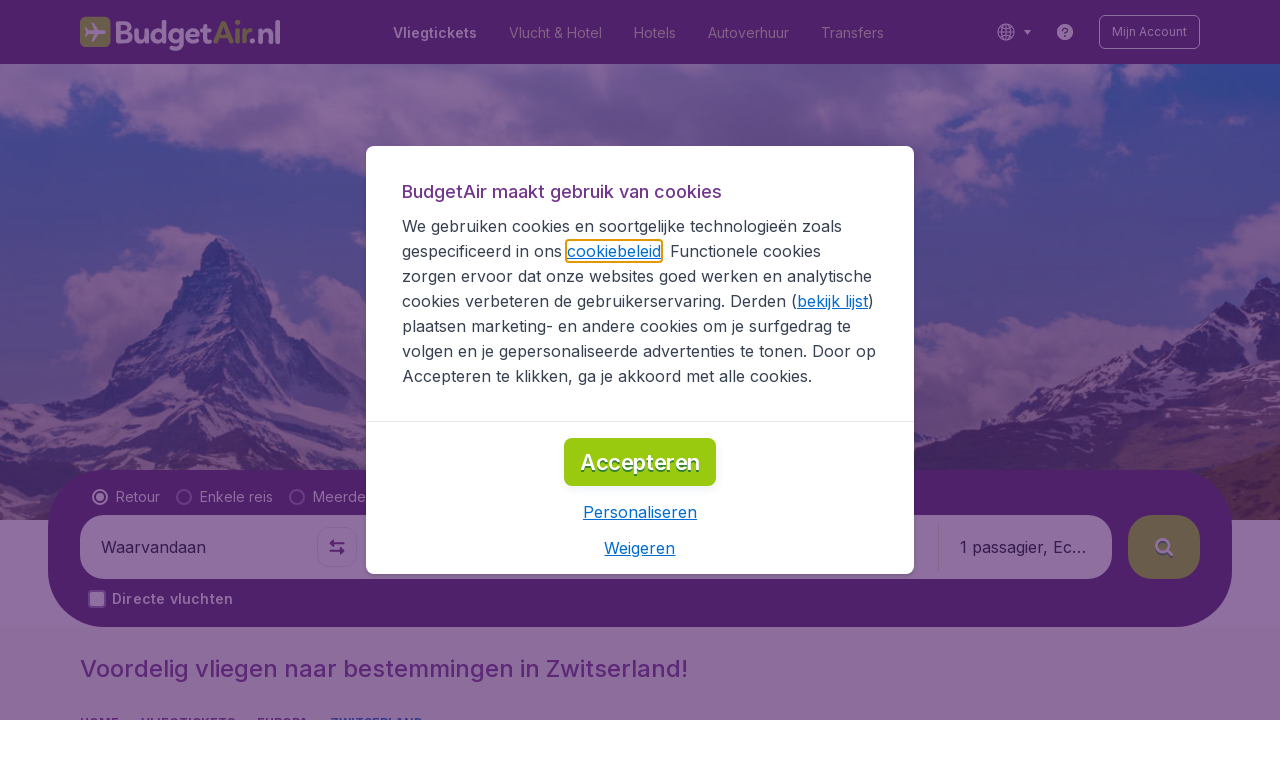

--- FILE ---
content_type: text/html; charset=utf-8
request_url: https://www.budgetair.nl/vliegtickets/zwitserland
body_size: 95913
content:
<!DOCTYPE html><!DOCTYPE html><html lang="nl"><head><meta data-rh="true" charSet="utf-8"/><meta data-rh="true" content="width=device-width, initial-scale=1" name="viewport"/><title data-rh="true" data-testid="countryPage.title">Vliegtickets naar Zwitserland | BudgetAir.nl</title><link href="https://s1.travix.com/" rel="preconnect" crossorigin="anonymous"/><link href="https://assets.travix.com/" rel="preconnect" crossorigin="anonymous"/><link href="https://www.googletagmanager.com/" rel="preconnect" crossorigin="anonymous"/><link href="https://edge-api.travix.com/" rel="preconnect" crossorigin="anonymous"/><link href="https://hermes.travix.com/" rel="preconnect" crossorigin="anonymous"/><script async="" crossorigin="anonymous" nonce="LDjXWNNQv_KsMd10AW6q6" src="https://www.googletagmanager.com/gtm.js?id=GTM-K86DCVS"></script><script nonce="LDjXWNNQv_KsMd10AW6q6">
      window["UBT_BIZCONFIG"] = {isTravix: true,isProd: true};
      window["__CORE_SDK__"] = {AppID: 100061824, isTravix: true};
    </script><script nonce="LDjXWNNQv_KsMd10AW6q6">(function(w,l){w[l]=w[l]||[];function gtag(){dataLayer.push(arguments);}
    function getCons(regex){
        const consentString = document.cookie.split('; ').find(row => row.startsWith('cookieConsentLevel='));
        return regex.test(consentString) ? "granted" : "denied";
    }
    gtag("consent", "default", {
      ad_storage: getCons(/marketing/),
      ad_user_data: getCons(/marketing/),
      ad_personalization: getCons(/marketing/),
      analytics_storage: getCons(/(marketing|analytic)/),
      wait_for_update: 0
    });
    gtag("set", "ads_data_redaction", true);
    gtag("set", "url_passthrough", false);
      w[l].push(
      {originalLocation: document.location.protocol + '//' + document.location.hostname + document.location.pathname + document.location.search},
      {'gtm.start':Date.now(),event:'gtm.js'})})(window,'dataLayer');</script><link data-chunk="index" rel="preload" as="script" href="https://assets.travix.com/client/index-e0ad9fd3e637505ddd48.js" nonce="LDjXWNNQv_KsMd10AW6q6" crossorigin="anonymous"/><link data-chunk="cookie-banner-container" rel="preload" as="script" href="https://assets.travix.com/client/4974-0273f85c2792c2622453.js" nonce="LDjXWNNQv_KsMd10AW6q6" crossorigin="anonymous"/><link data-chunk="cookie-banner-container" rel="preload" as="script" href="https://assets.travix.com/client/3260-14c10726dc1e341bc144.js" nonce="LDjXWNNQv_KsMd10AW6q6" crossorigin="anonymous"/><link data-chunk="cookie-banner-container" rel="preload" as="script" href="https://assets.travix.com/client/cookie-banner-container-b670b5b38196cb77d0f9.js" nonce="LDjXWNNQv_KsMd10AW6q6" crossorigin="anonymous"/><link data-chunk="content-page" rel="preload" as="script" href="https://assets.travix.com/client/8440-58da4d6b92f5194aacc2.js" nonce="LDjXWNNQv_KsMd10AW6q6" crossorigin="anonymous"/><link data-chunk="content-page" rel="preload" as="script" href="https://assets.travix.com/client/3890-573fd690738dc4d5ebea.js" nonce="LDjXWNNQv_KsMd10AW6q6" crossorigin="anonymous"/><link data-chunk="content-page" rel="preload" as="script" href="https://assets.travix.com/client/4508-66a56c9a0c867bc50ce6.js" nonce="LDjXWNNQv_KsMd10AW6q6" crossorigin="anonymous"/><link data-chunk="content-page" rel="preload" as="script" href="https://assets.travix.com/client/content-page-acd5cb1f7532c1db1181.js" nonce="LDjXWNNQv_KsMd10AW6q6" crossorigin="anonymous"/><link data-chunk="DesktopHeader" rel="preload" as="script" href="https://assets.travix.com/client/4565-a4d890a256bc2687a426.js" nonce="LDjXWNNQv_KsMd10AW6q6" crossorigin="anonymous"/><link data-chunk="DesktopHeader" rel="preload" as="script" href="https://assets.travix.com/client/4137-febc4fa4a72b12ae4a83.js" nonce="LDjXWNNQv_KsMd10AW6q6" crossorigin="anonymous"/><link data-chunk="DesktopHeader" rel="preload" as="script" href="https://assets.travix.com/client/7-344cead1cba52c78238e.js" nonce="LDjXWNNQv_KsMd10AW6q6" crossorigin="anonymous"/><link data-chunk="DesktopHeader" rel="preload" as="script" href="https://assets.travix.com/client/DesktopHeader-766ddd0981aae78bda19.js" nonce="LDjXWNNQv_KsMd10AW6q6" crossorigin="anonymous"/><link data-chunk="country" rel="preload" as="script" href="https://assets.travix.com/client/9967-280bb775cbb5142a9058.js" nonce="LDjXWNNQv_KsMd10AW6q6" crossorigin="anonymous"/><link data-chunk="country" rel="preload" as="script" href="https://assets.travix.com/client/9990-240c1cf49542f1f2c879.js" nonce="LDjXWNNQv_KsMd10AW6q6" crossorigin="anonymous"/><link data-chunk="country" rel="preload" as="script" href="https://assets.travix.com/client/9039-4385c49f292d2f05465c.js" nonce="LDjXWNNQv_KsMd10AW6q6" crossorigin="anonymous"/><link data-chunk="country" rel="preload" as="script" href="https://assets.travix.com/client/2241-ed0065ce07e55a136b13.js" nonce="LDjXWNNQv_KsMd10AW6q6" crossorigin="anonymous"/><link data-chunk="country" rel="preload" as="script" href="https://assets.travix.com/client/3334-3b40dd0273dc6b62c141.js" nonce="LDjXWNNQv_KsMd10AW6q6" crossorigin="anonymous"/><link data-chunk="country" rel="preload" as="script" href="https://assets.travix.com/client/4643-eb7e32ade423681bdc1c.js" nonce="LDjXWNNQv_KsMd10AW6q6" crossorigin="anonymous"/><link data-chunk="country" rel="preload" as="script" href="https://assets.travix.com/client/2914-7ac8035214eb7e766568.js" nonce="LDjXWNNQv_KsMd10AW6q6" crossorigin="anonymous"/><link data-chunk="country" rel="preload" as="script" href="https://assets.travix.com/client/3677-75832ff41da8ab8106b5.js" nonce="LDjXWNNQv_KsMd10AW6q6" crossorigin="anonymous"/><link data-chunk="country" rel="preload" as="script" href="https://assets.travix.com/client/5792-11c93d3ce44b47e3f333.js" nonce="LDjXWNNQv_KsMd10AW6q6" crossorigin="anonymous"/><link data-chunk="country" rel="preload" as="script" href="https://assets.travix.com/client/808-4b04262455467e22e940.js" nonce="LDjXWNNQv_KsMd10AW6q6" crossorigin="anonymous"/><link data-chunk="country" rel="preload" as="script" href="https://assets.travix.com/client/682-01e88f975ba1bda8d0f1.js" nonce="LDjXWNNQv_KsMd10AW6q6" crossorigin="anonymous"/><link data-chunk="country" rel="preload" as="script" href="https://assets.travix.com/client/8468-a9479e52983090665c9d.js" nonce="LDjXWNNQv_KsMd10AW6q6" crossorigin="anonymous"/><link data-chunk="country" rel="preload" as="script" href="https://assets.travix.com/client/9308-6ed013d3965e9da8989e.js" nonce="LDjXWNNQv_KsMd10AW6q6" crossorigin="anonymous"/><link data-chunk="country" rel="preload" as="script" href="https://assets.travix.com/client/9042-60c6442b93387b1c5178.js" nonce="LDjXWNNQv_KsMd10AW6q6" crossorigin="anonymous"/><link data-chunk="country" rel="preload" as="script" href="https://assets.travix.com/client/4077-ee0e8adb14ba525b0bdf.js" nonce="LDjXWNNQv_KsMd10AW6q6" crossorigin="anonymous"/><link data-chunk="country" rel="preload" as="script" href="https://assets.travix.com/client/1526-bb4d5e8e65b547c48799.js" nonce="LDjXWNNQv_KsMd10AW6q6" crossorigin="anonymous"/><link data-chunk="country" rel="preload" as="script" href="https://assets.travix.com/client/3115-e3115f7504a75a80cd77.js" nonce="LDjXWNNQv_KsMd10AW6q6" crossorigin="anonymous"/><link data-chunk="country" rel="preload" as="script" href="https://assets.travix.com/client/9787-ade3e2bf51c0003144a0.js" nonce="LDjXWNNQv_KsMd10AW6q6" crossorigin="anonymous"/><link data-chunk="country" rel="preload" as="script" href="https://assets.travix.com/client/1635-6a516378a841494143a4.js" nonce="LDjXWNNQv_KsMd10AW6q6" crossorigin="anonymous"/><link data-chunk="country" rel="preload" as="script" href="https://assets.travix.com/client/6580-369d8aec298b758ab031.js" nonce="LDjXWNNQv_KsMd10AW6q6" crossorigin="anonymous"/><link data-chunk="country" rel="preload" as="script" href="https://assets.travix.com/client/country-ece9f7545c78d8f31c81.js" nonce="LDjXWNNQv_KsMd10AW6q6" crossorigin="anonymous"/><link data-chunk="DesktopHeaderOffer" rel="preload" as="script" href="https://assets.travix.com/client/DesktopHeaderOffer-cc00da16d5f21cc4bcc8.js" nonce="LDjXWNNQv_KsMd10AW6q6" crossorigin="anonymous"/><link data-chunk="search-box-v2" rel="preload" as="script" href="https://assets.travix.com/client/4901-e64a5f063cd6c2c15301.js" nonce="LDjXWNNQv_KsMd10AW6q6" crossorigin="anonymous"/><link data-chunk="search-box-v2" rel="preload" as="script" href="https://assets.travix.com/client/1178-98f52fa59722021dc59f.js" nonce="LDjXWNNQv_KsMd10AW6q6" crossorigin="anonymous"/><link data-chunk="search-box-v2" rel="preload" as="script" href="https://assets.travix.com/client/4661-4826c6f2e862081416af.js" nonce="LDjXWNNQv_KsMd10AW6q6" crossorigin="anonymous"/><link data-chunk="search-box-v2" rel="preload" as="script" href="https://assets.travix.com/client/7985-f9e6ba1ede607e136140.js" nonce="LDjXWNNQv_KsMd10AW6q6" crossorigin="anonymous"/><link data-chunk="search-box-v2" rel="preload" as="script" href="https://assets.travix.com/client/3999-377ebe30004c873d3b01.js" nonce="LDjXWNNQv_KsMd10AW6q6" crossorigin="anonymous"/><link data-chunk="search-box-v2" rel="preload" as="script" href="https://assets.travix.com/client/5346-ff02a0d37911bcc49ca0.js" nonce="LDjXWNNQv_KsMd10AW6q6" crossorigin="anonymous"/><link data-chunk="search-box-v2" rel="preload" as="script" href="https://assets.travix.com/client/5749-5491b78d182c2efc2ffb.js" nonce="LDjXWNNQv_KsMd10AW6q6" crossorigin="anonymous"/><link data-chunk="search-box-v2" rel="preload" as="script" href="https://assets.travix.com/client/5016-e3e67aa3d85cfc216ecd.js" nonce="LDjXWNNQv_KsMd10AW6q6" crossorigin="anonymous"/><link data-chunk="search-box-v2" rel="preload" as="script" href="https://assets.travix.com/client/search-box-v2-e0f951cb834758574e1c.js" nonce="LDjXWNNQv_KsMd10AW6q6" crossorigin="anonymous"/><link data-chunk="SubNavigationTabs" rel="preload" as="script" href="https://assets.travix.com/client/SubNavigationTabs-bf87bdc6df7c2047e0f4.js" nonce="LDjXWNNQv_KsMd10AW6q6" crossorigin="anonymous"/><link data-chunk="ContentFooterV2" rel="preload" as="script" href="https://assets.travix.com/client/3394-c8aa61feb2e072cbc2d7.js" nonce="LDjXWNNQv_KsMd10AW6q6" crossorigin="anonymous"/><link data-chunk="ContentFooterV2" rel="preload" as="script" href="https://assets.travix.com/client/6618-c7f792c54aef20657cb5.js" nonce="LDjXWNNQv_KsMd10AW6q6" crossorigin="anonymous"/><link data-chunk="ContentFooterV2" rel="preload" as="script" href="https://assets.travix.com/client/ContentFooterV2-b73b5e9bd9fa8f32cf03.js" nonce="LDjXWNNQv_KsMd10AW6q6" crossorigin="anonymous"/><link data-chunk="DesktopFooterLinksV2" rel="preload" as="script" href="https://assets.travix.com/client/DesktopFooterLinksV2-1a4873c3c217b181aeb5.js" nonce="LDjXWNNQv_KsMd10AW6q6" crossorigin="anonymous"/><link data-parent-chunk="index" rel="preload" as="script" href="https://assets.travix.com/client/4974-0273f85c2792c2622453.js" nonce="LDjXWNNQv_KsMd10AW6q6" crossorigin="anonymous"/><link data-parent-chunk="index" rel="preload" as="script" href="https://assets.travix.com/client/3260-14c10726dc1e341bc144.js" nonce="LDjXWNNQv_KsMd10AW6q6" crossorigin="anonymous"/><link data-parent-chunk="index" rel="preload" as="script" href="https://assets.travix.com/client/cookie-banner-container-b670b5b38196cb77d0f9.js" nonce="LDjXWNNQv_KsMd10AW6q6" crossorigin="anonymous"/><link data-parent-chunk="cookie-banner-container" rel="preload" as="script" href="https://assets.travix.com/client/9990-240c1cf49542f1f2c879.js" nonce="LDjXWNNQv_KsMd10AW6q6" crossorigin="anonymous"/><link data-parent-chunk="cookie-banner-container" rel="preload" as="script" href="https://assets.travix.com/client/9039-4385c49f292d2f05465c.js" nonce="LDjXWNNQv_KsMd10AW6q6" crossorigin="anonymous"/><link data-parent-chunk="cookie-banner-container" rel="preload" as="script" href="https://assets.travix.com/client/3334-3b40dd0273dc6b62c141.js" nonce="LDjXWNNQv_KsMd10AW6q6" crossorigin="anonymous"/><link data-parent-chunk="cookie-banner-container" rel="preload" as="script" href="https://assets.travix.com/client/gdpr-banner-b4c5f032e76ba0b33105.js" nonce="LDjXWNNQv_KsMd10AW6q6" crossorigin="anonymous"/><link data-parent-chunk="content-page" rel="preload" as="script" href="https://assets.travix.com/client/3394-c8aa61feb2e072cbc2d7.js" nonce="LDjXWNNQv_KsMd10AW6q6" crossorigin="anonymous"/><link data-parent-chunk="content-page" rel="preload" as="script" href="https://assets.travix.com/client/6618-c7f792c54aef20657cb5.js" nonce="LDjXWNNQv_KsMd10AW6q6" crossorigin="anonymous"/><link data-parent-chunk="content-page" rel="preload" as="script" href="https://assets.travix.com/client/ContentFooterV2-b73b5e9bd9fa8f32cf03.js" nonce="LDjXWNNQv_KsMd10AW6q6" crossorigin="anonymous"/><link data-parent-chunk="content-page" rel="preload" as="script" href="https://assets.travix.com/client/generalIntentSurveyContainer-23a2b7708472578ba8f9.js" nonce="LDjXWNNQv_KsMd10AW6q6" crossorigin="anonymous"/><link data-parent-chunk="country" rel="preload" as="script" href="https://assets.travix.com/client/4901-e64a5f063cd6c2c15301.js" nonce="LDjXWNNQv_KsMd10AW6q6" crossorigin="anonymous"/><link data-parent-chunk="country" rel="preload" as="script" href="https://assets.travix.com/client/1178-98f52fa59722021dc59f.js" nonce="LDjXWNNQv_KsMd10AW6q6" crossorigin="anonymous"/><link data-parent-chunk="country" rel="preload" as="script" href="https://assets.travix.com/client/4661-4826c6f2e862081416af.js" nonce="LDjXWNNQv_KsMd10AW6q6" crossorigin="anonymous"/><link data-parent-chunk="country" rel="preload" as="script" href="https://assets.travix.com/client/7985-f9e6ba1ede607e136140.js" nonce="LDjXWNNQv_KsMd10AW6q6" crossorigin="anonymous"/><link data-parent-chunk="country" rel="preload" as="script" href="https://assets.travix.com/client/3999-377ebe30004c873d3b01.js" nonce="LDjXWNNQv_KsMd10AW6q6" crossorigin="anonymous"/><link data-parent-chunk="country" rel="preload" as="script" href="https://assets.travix.com/client/5346-ff02a0d37911bcc49ca0.js" nonce="LDjXWNNQv_KsMd10AW6q6" crossorigin="anonymous"/><link data-parent-chunk="country" rel="preload" as="script" href="https://assets.travix.com/client/5749-5491b78d182c2efc2ffb.js" nonce="LDjXWNNQv_KsMd10AW6q6" crossorigin="anonymous"/><link data-parent-chunk="country" rel="preload" as="script" href="https://assets.travix.com/client/5016-e3e67aa3d85cfc216ecd.js" nonce="LDjXWNNQv_KsMd10AW6q6" crossorigin="anonymous"/><link data-parent-chunk="country" rel="preload" as="script" href="https://assets.travix.com/client/search-box-v2-e0f951cb834758574e1c.js" nonce="LDjXWNNQv_KsMd10AW6q6" crossorigin="anonymous"/><link data-parent-chunk="country" rel="preload" as="script" href="https://assets.travix.com/client/8417-a3ce4a26297e303a1deb.js" nonce="LDjXWNNQv_KsMd10AW6q6" crossorigin="anonymous"/><link data-parent-chunk="country" rel="preload" as="script" href="https://assets.travix.com/client/6099-62c3e51e60974db30346.js" nonce="LDjXWNNQv_KsMd10AW6q6" crossorigin="anonymous"/><link data-parent-chunk="country" rel="preload" as="script" href="https://assets.travix.com/client/FlightSpotlight-f4300483b4af69a212c0.js" nonce="LDjXWNNQv_KsMd10AW6q6" crossorigin="anonymous"/><link data-parent-chunk="country" rel="preload" as="script" href="https://assets.travix.com/client/SocialMediaSection-4633748885dcca9dcf3d.js" nonce="LDjXWNNQv_KsMd10AW6q6" crossorigin="anonymous"/><link data-parent-chunk="country" rel="preload" as="script" href="https://assets.travix.com/client/VoucherCarousel-6009f521b0cb1500c23b.js" nonce="LDjXWNNQv_KsMd10AW6q6" crossorigin="anonymous"/><link data-parent-chunk="country" rel="preload" as="script" href="https://assets.travix.com/client/CarouselSection-e31980a5a3071ddbef24.js" nonce="LDjXWNNQv_KsMd10AW6q6" crossorigin="anonymous"/><link data-parent-chunk="country" rel="preload" as="script" href="https://assets.travix.com/client/DestinationCard-28865d15020a9c48a030.js" nonce="LDjXWNNQv_KsMd10AW6q6" crossorigin="anonymous"/><link data-parent-chunk="country" rel="preload" as="script" href="https://assets.travix.com/client/trustpilot-11ee8c2295ce458f4b5e.js" nonce="LDjXWNNQv_KsMd10AW6q6" crossorigin="anonymous"/><link data-parent-chunk="country" rel="preload" as="script" href="https://assets.travix.com/client/modalSearchBoxPage-005cf400780cb67945cf.js" nonce="LDjXWNNQv_KsMd10AW6q6" crossorigin="anonymous"/><link data-parent-chunk="country" rel="preload" as="script" href="https://assets.travix.com/client/DestinationCardSmall-199bc8cea3275d256a69.js" nonce="LDjXWNNQv_KsMd10AW6q6" crossorigin="anonymous"/><link data-parent-chunk="country" rel="preload" as="script" href="https://assets.travix.com/client/ImageCollection-7673ed327c353dc5423b.js" nonce="LDjXWNNQv_KsMd10AW6q6" crossorigin="anonymous"/><script crossorigin="anonymous" defer="" nonce="LDjXWNNQv_KsMd10AW6q6" src="https://static-assets.travix.com/packages/ares/nfes-libs/*/core.js?d=2026119"></script><link href="https://ubt-sgp.travix.com/" rel="dns-prefetch"/><link href="https://static-assets.travix.com/" rel="dns-prefetch"/><link href="https://cdnjs.cloudflare.com/" rel="dns-prefetch"/><link href="https://static.cloudflareinsights.com/" rel="dns-prefetch"/><link href="https://sourcemap.ares.tripws.com/" rel="dns-prefetch"/><link href="https://external-dev-ajax.cartrawler.com/" rel="dns-prefetch"/><link href="https://www.trip.com/" rel="dns-prefetch"/><link href="https://ajaxgeo.cartrawler.com/" rel="dns-prefetch"/><link href="https://cars.cartrawler.com/" rel="dns-prefetch"/><link href="https://product-router.cartrawler.com" rel="dns-prefetch"/><link data-parent-chunk="content-page" rel="prefetch" as="script" href="https://assets.travix.com/client/4901-e64a5f063cd6c2c15301.js" nonce="LDjXWNNQv_KsMd10AW6q6" crossorigin="anonymous"/><link data-parent-chunk="content-page" rel="prefetch" as="script" href="https://assets.travix.com/client/9990-240c1cf49542f1f2c879.js" nonce="LDjXWNNQv_KsMd10AW6q6" crossorigin="anonymous"/><link data-parent-chunk="content-page" rel="prefetch" as="script" href="https://assets.travix.com/client/4974-0273f85c2792c2622453.js" nonce="LDjXWNNQv_KsMd10AW6q6" crossorigin="anonymous"/><link data-parent-chunk="content-page" rel="prefetch" as="script" href="https://assets.travix.com/client/9039-4385c49f292d2f05465c.js" nonce="LDjXWNNQv_KsMd10AW6q6" crossorigin="anonymous"/><link data-parent-chunk="content-page" rel="prefetch" as="script" href="https://assets.travix.com/client/1178-98f52fa59722021dc59f.js" nonce="LDjXWNNQv_KsMd10AW6q6" crossorigin="anonymous"/><link data-parent-chunk="content-page" rel="prefetch" as="script" href="https://assets.travix.com/client/4661-4826c6f2e862081416af.js" nonce="LDjXWNNQv_KsMd10AW6q6" crossorigin="anonymous"/><link data-parent-chunk="content-page" rel="prefetch" as="script" href="https://assets.travix.com/client/5193-7d96efe81ac4ce9fc4ba.js" nonce="LDjXWNNQv_KsMd10AW6q6" crossorigin="anonymous"/><link data-parent-chunk="content-page" rel="prefetch" as="script" href="https://assets.travix.com/client/6741-a1c5888ce00ee461c00a.js" nonce="LDjXWNNQv_KsMd10AW6q6" crossorigin="anonymous"/><link data-parent-chunk="content-page" rel="prefetch" as="script" href="https://assets.travix.com/client/CustomerSurveyPopup-98e6ee7a78674af81acf.js" nonce="LDjXWNNQv_KsMd10AW6q6" crossorigin="anonymous"/><meta data-rh="true" content="budgetair.NL" name="application-name"/><meta data-rh="true" content="Bij BudgetAir.nl vind je de goedkoopste vliegtickets, hotels en autohuur. Vind snel het goedkoopste vliegticket naar je bestemming." name="description"/><meta data-rh="true" content="IE=edge" http-equiv="X-UA-Compatible"/><meta data-rh="true" content="#51216b" name="theme-color"/><meta data-rh="true" content="index, follow" name="robots"/><link data-rh="true" href="//s1.travix.com/budgetair/global/assets/images/logo/apple-touch-icon-180.png" rel="apple-touch-icon" sizes="180x180"/><link data-rh="true" href="//s1.travix.com/budgetair/global/assets/images/logo/favicon-latest-16.ico" rel="icon" sizes="16x16" type="image/x-icon"/><link data-rh="true" href="//s1.travix.com/budgetair/global/assets/images/logo/favicon-latest-32.ico" rel="icon" sizes="32x32" type="image/x-icon"/><link data-rh="true" href="/manifest.json" rel="manifest"/><link data-rh="true" href="https://www.budgetair.nl/vliegtickets/zwitserland" rel="canonical"/><div><style data-styled="true" data-styled-version="6.1.1">html,body,p,ol,ul,li,dl,dt,dd,blockquote,figure,fieldset,legend,textarea,pre,iframe,hr,h1,h2,h3,h4,h5,h6{margin:0;padding:0;}/*!sc*/
h1,h2,h3,h4,h5,h6{font-size:100%;font-weight:normal;}/*!sc*/
ul{list-style:none;}/*!sc*/
button,input,select,textarea{margin:0;}/*!sc*/
html{box-sizing:border-box;font-family:Inter,sans-serif;}/*!sc*/
*,*:before,*:after{box-sizing:inherit;-webkit-text-size-adjust:100%;-moz-text-size-adjust:100%;-ms-text-size-adjust:100%;text-size-adjust:100%;}/*!sc*/
img,embed,iframe,object,audio,video{height:auto;max-width:100%;}/*!sc*/
iframe{border:0;}/*!sc*/
table{border-collapse:collapse;border-spacing:0;}/*!sc*/
td,th{padding:0;text-align:left;}/*!sc*/
input[type='checkbox']:checked:disabled,input[type='radio']:checked:disabled{background-color:initial;}/*!sc*/
:root{--theme-color-primary-700:#72368d;}/*!sc*/
#app{display:-webkit-box;display:-webkit-flex;display:-ms-flexbox;display:flex;-webkit-flex-direction:column;-ms-flex-direction:column;flex-direction:column;min-height:100vh;}/*!sc*/
#Cardinal-Modal iframe{height:100%!important;}/*!sc*/
#Cardinal-ModalContent{overflow-y:initial!important;}/*!sc*/
.grecaptcha-badge{visibility:hidden;}/*!sc*/
@font-face{font-family:'Inter';font-style:normal;font-weight:400 800;src:url(https://assets.travix.com/assets/fonts/inter/Inter-cyrillic-ext.woff2) format('woff2');unicode-range:U+0460-052F,U+1C80-1C88,U+20B4,U+2DE0-2DFF,U+A640-A69F,U+FE2E-FE2F;}/*!sc*/
@font-face{font-family:'Inter';font-style:normal;font-weight:400 800;src:url(https://assets.travix.com/assets/fonts/inter/Inter-cyrillic.woff2) format('woff2');unicode-range:U+0301,U+0400-045F,U+0490-0491,U+04B0-04B1,U+2116;}/*!sc*/
@font-face{font-family:'Inter';font-style:normal;font-weight:400 800;src:url(https://assets.travix.com/assets/fonts/inter/Inter-greek-ext.woff2) format('woff2');unicode-range:U+1F00-1FFF;}/*!sc*/
@font-face{font-family:'Inter';font-style:normal;font-weight:400 800;src:url(https://assets.travix.com/assets/fonts/inter/Inter-greek.woff2) format('woff2');unicode-range:U+0370-0377,U+037A-037F,U+0384-038A,U+038C,U+038E-03A1,U+03A3-03FF;}/*!sc*/
@font-face{font-family:'Inter';font-style:normal;font-weight:400 800;src:url(https://assets.travix.com/assets/fonts/inter/Inter-vietnamese.woff2) format('woff2');unicode-range:U+0102-0103,U+0110-0111,U+0128-0129,U+0168-0169,U+01A0-01A1,U+01AF-01B0,U+0300-0301,U+0303-0304,U+0308-0309,U+0323,U+0329,U+1EA0-1EF9,U+20AB;}/*!sc*/
@font-face{font-family:'Inter';font-style:normal;font-weight:400 800;src:url(https://assets.travix.com/assets/fonts/inter/Inter-latin-ext.woff2) format('woff2');unicode-range:U+0100-02AF,U+0304,U+0308,U+0329,U+1E00-1E9F,U+1EF2-1EFF,U+2020,U+20A0-20AB,U+20AD-20C0,U+2113,U+2C60-2C7F,U+A720-A7FF;}/*!sc*/
@font-face{font-family:'Inter';font-style:normal;font-weight:400 800;src:url(https://assets.travix.com/assets/fonts/inter/Inter-latin.woff2) format('woff2');unicode-range:U+0000-00FF,U+0131,U+0152-0153,U+02BB-02BC,U+02C6,U+02DA,U+02DC,U+0304,U+0308,U+0329,U+2000-206F,U+2074,U+20AC,U+2122,U+2191,U+2193,U+2212,U+2215,U+FEFF,U+FFFD;}/*!sc*/
@font-face{font-display:swap;font-family:'Nunito';font-style:normal;font-weight:400;src:local('Nunito'),local('Nunito-Regular'),url('https://assets.travix.com/assets/fonts/Nunito-Regular.woff2') format('woff2');}/*!sc*/
@font-face{font-display:swap;font-family:'Nunito';font-style:normal;font-weight:500;src:local('Nunito'),local('Nunito-SemiBold'),url('https://assets.travix.com/assets/fonts/Nunito-SemiBold.woff2') format('woff2');}/*!sc*/
@font-face{font-display:swap;font-family:'Nunito';font-style:normal;font-weight:700;src:local('Nunito'),local('Nunito-Bold'),url('https://assets.travix.com/assets/fonts/Nunito-Bold.woff2') format('woff2');}/*!sc*/
@font-face{font-display:swap;font-family:'Nunito';font-style:normal;font-weight:800;src:local('Nunito'),local('Nunito-ExtraBold'),url('https://assets.travix.com/assets/fonts/Nunito-ExtraBold.woff2') format('woff2');}/*!sc*/
@font-face{font-family:'Tablet Gothic Condensed';font-style:normal;font-weight:800;src:url(https://assets.travix.com/assets/fonts/tablet-gothic-condensed/TabletGothic-Condensed-ExtraBold.woff2) format('woff2');}/*!sc*/
data-styled.g1[id="sc-global-egmrFL1"]{content:"sc-global-egmrFL1,"}/*!sc*/
.ggFEQS{display:none;width:0px;height:999px;}/*!sc*/
.ftKoVJ{display:-webkit-box;display:-webkit-flex;display:-ms-flexbox;display:flex;height:100vh;}/*!sc*/
.dcNwOB{display:-webkit-box;display:-webkit-flex;display:-ms-flexbox;display:flex;height:300px;}/*!sc*/
.byHtfm{display:-webkit-box;display:-webkit-flex;display:-ms-flexbox;display:flex;}/*!sc*/
.jEeISG{display:-webkit-box;display:-webkit-flex;display:-ms-flexbox;display:flex;padding-left:8px;}/*!sc*/
.engoPm{display:-webkit-box;display:-webkit-flex;display:-ms-flexbox;display:flex;padding-left:24px;padding-right:24px;}/*!sc*/
.iEOypI{display:-webkit-box;display:-webkit-flex;display:-ms-flexbox;display:flex;min-height:24px;padding-left:12px;padding-right:12px;padding-top:4px;padding-bottom:4px;}/*!sc*/
.lnmHwm{display:-webkit-box;display:-webkit-flex;display:-ms-flexbox;display:flex;position:relative;}/*!sc*/
.hNHCQd{display:-webkit-box;display:-webkit-flex;display:-ms-flexbox;display:flex;width:100%;height:456px;margin-left:auto;margin-right:auto;}/*!sc*/
.fmoxiS{display:-webkit-box;display:-webkit-flex;display:-ms-flexbox;display:flex;width:100%;margin-top:88px;}/*!sc*/
.dMYEBM{display:-webkit-box;display:-webkit-flex;display:-ms-flexbox;display:flex;height:82px;}/*!sc*/
.kmedoy{position:absolute;left:0;top:0;margin-top:88px;margin-bottom:88px;}/*!sc*/
.kfxFmV{height:0px;}/*!sc*/
.imMLxh{width:100%;}/*!sc*/
.lgpwxx{background:#51216b;width:100%;}/*!sc*/
@media screen and (min-width: 768px){.lgpwxx{padding-top:0;}}/*!sc*/
@media screen and (min-width: 984px){.lgpwxx{padding:0;}}/*!sc*/
@media screen and (min-width: 1200px){.lgpwxx{padding:32px;padding-top:16px;padding-bottom:16px;}}/*!sc*/
.dgmAWf{display:-webkit-box;display:-webkit-flex;display:-ms-flexbox;display:flex;padding-left:12px;padding-top:24px;}/*!sc*/
.gAjMtv{display:-webkit-box;display:-webkit-flex;display:-ms-flexbox;display:flex;-webkit-box-flex:1;-webkit-flex-grow:1;-ms-flex-positive:1;flex-grow:1;}/*!sc*/
.eWdUSK{display:-webkit-box;display:-webkit-flex;display:-ms-flexbox;display:flex;width:100%;}/*!sc*/
.iIqQdA{margin-top:8px;-webkit-box-flex:1;-webkit-flex-grow:1;-ms-flex-positive:1;flex-grow:1;}/*!sc*/
.gittjk{background:#ffffff;display:-webkit-box;display:-webkit-flex;display:-ms-flexbox;display:flex;padding-left:4px;padding-top:8px;padding-bottom:8px;-webkit-box-flex:1;-webkit-flex-grow:1;-ms-flex-positive:1;flex-grow:1;}/*!sc*/
.jqAXJf{display:-webkit-box;display:-webkit-flex;display:-ms-flexbox;display:flex;padding-left:4px;padding-right:4px;-webkit-box-flex:1;-webkit-flex-grow:1;-ms-flex-positive:1;flex-grow:1;}/*!sc*/
.cVzacG{background:#ffffff;display:-webkit-box;display:-webkit-flex;display:-ms-flexbox;display:flex;height:40px;min-width:40px;-webkit-align-self:center;-ms-flex-item-align:center;-ms-grid-row-align:center;align-self:center;}/*!sc*/
.bwCWhW{display:-webkit-box;display:-webkit-flex;display:-ms-flexbox;display:flex;padding-right:4px;}/*!sc*/
.kDiuIZ{display:-webkit-box;display:-webkit-flex;display:-ms-flexbox;display:flex;width:100%;padding-top:16px;}/*!sc*/
.TPsgv{margin-top:8px;padding-right:16px;}/*!sc*/
@media screen and (min-width: 1200px){.TPsgv{padding-right:0;}}/*!sc*/
.eDmawX{background:#ffffff;display:-webkit-box;display:-webkit-flex;display:-ms-flexbox;display:flex;width:339px;padding-top:8px;padding-bottom:8px;overflow:hidden;-webkit-box-flex:1;-webkit-flex-grow:1;-ms-flex-positive:1;flex-grow:1;}/*!sc*/
.kItfOg{display:-webkit-box;display:-webkit-flex;display:-ms-flexbox;display:flex;height:20px;position:absolute;-webkit-align-self:center;-ms-flex-item-align:center;-ms-grid-row-align:center;align-self:center;}/*!sc*/
.ixiCHS{display:-webkit-box;display:-webkit-flex;display:-ms-flexbox;display:flex;padding-left:4px;padding-right:4px;}/*!sc*/
.GnSQx{background:#ffffff;display:-webkit-box;display:-webkit-flex;display:-ms-flexbox;display:flex;padding-left:4px;padding-top:8px;padding-bottom:8px;}/*!sc*/
.geskHq{display:-webkit-box;display:-webkit-flex;display:-ms-flexbox;display:flex;width:100%;margin-top:8px;}/*!sc*/
.ARrnp{background:#ffffff;display:-webkit-box;display:-webkit-flex;display:-ms-flexbox;display:flex;width:173px;padding:8px;padding-left:4px;-webkit-box-flex:1;-webkit-flex-grow:1;-ms-flex-positive:1;flex-grow:1;}/*!sc*/
.iGAzWi{display:-webkit-box;display:-webkit-flex;display:-ms-flexbox;display:flex;width:72px;height:64px;margin-left:16px;-webkit-flex-shrink:0;-ms-flex-negative:0;flex-shrink:0;}/*!sc*/
.jZunsp{padding-left:8px;padding-right:8px;padding-top:8px;}/*!sc*/
.erPFgQ{background:#fbfaf4;display:-webkit-box;display:-webkit-flex;display:-ms-flexbox;display:flex;padding-top:8px;padding-bottom:8px;}/*!sc*/
.brechR{padding-top:16px;padding-bottom:16px;}/*!sc*/
.bQXNUV{padding-top:8px;padding-bottom:8px;}/*!sc*/
.gPfojJ{padding-left:8px;padding-right:8px;}/*!sc*/
.hisAa-D{margin-top:20px;}/*!sc*/
.eLhrdm{margin-bottom:16px;}/*!sc*/
.iIJpoh{width:50%;margin-top:4px;margin-bottom:4px;padding-right:16px;-webkit-box-flex:0;-webkit-flex-grow:0;-ms-flex-positive:0;flex-grow:0;-webkit-flex-shrink:0;-ms-flex-negative:0;flex-shrink:0;}/*!sc*/
@media screen and (min-width: 768px){.iIJpoh{width:33.33%;}}/*!sc*/
@media screen and (min-width: 984px){.iIJpoh{width:25%;}}/*!sc*/
@media screen and (min-width: 1200px){.iIJpoh{width:20%;}}/*!sc*/
.jnivUN{display:-webkit-box;display:-webkit-flex;display:-ms-flexbox;display:flex;margin-bottom:16px;}/*!sc*/
.hNbkIQ{width:100%;}/*!sc*/
@media screen and (min-width: 1200px){.hNbkIQ{max-width:1200px;margin:auto;}}/*!sc*/
.jVtMV{padding-left:16px;padding-right:16px;}/*!sc*/
.joyauN{margin-top:16px;}/*!sc*/
@media screen and (min-width: 768px){.joyauN{padding-left:0;padding-right:0;}}/*!sc*/
.ePsAMK{margin-bottom:16px;padding-bottom:48px;}/*!sc*/
.dLuxDI{background:#49a345;padding-top:4px;}/*!sc*/
.dMleJT{background:#51216b;padding-top:20px;padding-bottom:48px;}/*!sc*/
.hahmRk{-webkit-box-flex:1;-webkit-flex-grow:1;-ms-flex-positive:1;flex-grow:1;-webkit-flex-shrink:0;-ms-flex-negative:0;flex-shrink:0;-webkit-flex-basis:0;-ms-flex-preferred-size:0;flex-basis:0;}/*!sc*/
.eDBHNB{margin-top:16px;margin-bottom:16px;}/*!sc*/
.dFIIBR{margin-bottom:8px;}/*!sc*/
.hhFSfO{background:#ffffff;display:-webkit-box;display:-webkit-flex;display:-ms-flexbox;display:flex;padding:16px;}/*!sc*/
.kNJIXC{display:-webkit-box;display:-webkit-flex;display:-ms-flexbox;display:flex;width:64px;height:30px;margin-top:8px;margin-bottom:8px;-webkit-flex-shrink:1;-ms-flex-negative:1;flex-shrink:1;}/*!sc*/
.eMCZSB{background:#ffffff;display:-webkit-box;display:-webkit-flex;display:-ms-flexbox;display:flex;margin-top:12px;padding-left:16px;padding-right:16px;padding-top:4px;padding-bottom:16px;}/*!sc*/
.LBcwi{display:-webkit-box;display:-webkit-flex;display:-ms-flexbox;display:flex;padding-left:12px;padding-right:12px;}/*!sc*/
.kcZMSV{display:-webkit-box;display:-webkit-flex;display:-ms-flexbox;display:flex;max-width:calc(100vw - 60px);}/*!sc*/
.eVmVLW{display:-webkit-inline-box;display:-webkit-inline-flex;display:-ms-inline-flexbox;display:inline-flex;padding-left:12px;padding-right:12px;}/*!sc*/
data-styled.g2[id="sc-1fzmr9c"]{content:"ggFEQS,ftKoVJ,dcNwOB,byHtfm,jEeISG,engoPm,iEOypI,lnmHwm,hNHCQd,fmoxiS,dGSxfd,dMYEBM,kmedoy,kfxFmV,imMLxh,lgpwxx,dgmAWf,gAjMtv,eWdUSK,iIqQdA,gittjk,jqAXJf,cVzacG,bwCWhW,kDiuIZ,TPsgv,eDmawX,kItfOg,ixiCHS,GnSQx,geskHq,ARrnp,iGAzWi,jZunsp,erPFgQ,brechR,bQXNUV,gPfojJ,hisAa-D,eLhrdm,iIJpoh,jnivUN,hNbkIQ,jVtMV,joyauN,ePsAMK,dLuxDI,dMleJT,hahmRk,eDBHNB,dFIIBR,hhFSfO,kNJIXC,eMCZSB,LBcwi,kcZMSV,eVmVLW,"}/*!sc*/
.kjsxYM{-webkit-flex-direction:column;-ms-flex-direction:column;flex-direction:column;-webkit-box-pack:center;-ms-flex-pack:center;-webkit-justify-content:center;justify-content:center;}/*!sc*/
.iimEcT{-webkit-flex-direction:column;-ms-flex-direction:column;flex-direction:column;-webkit-align-items:center;-webkit-box-align:center;-ms-flex-align:center;align-items:center;-webkit-box-pack:center;-ms-flex-pack:center;-webkit-justify-content:center;justify-content:center;}/*!sc*/
.bunNiz{-webkit-flex-direction:row;-ms-flex-direction:row;flex-direction:row;}/*!sc*/
.hMXtTu{-webkit-align-items:center;-webkit-box-align:center;-ms-flex-align:center;align-items:center;}/*!sc*/
.inFlET{-webkit-flex-direction:column;-ms-flex-direction:column;flex-direction:column;}/*!sc*/
.kPLdMv{-webkit-flex-direction:column;-ms-flex-direction:column;flex-direction:column;-webkit-align-items:center;-webkit-box-align:center;-ms-flex-align:center;align-items:center;-webkit-box-pack:justify;-ms-flex-pack:space-between;-webkit-justify-content:space-between;justify-content:space-between;}/*!sc*/
@media screen and (min-width: 984px){.dTauSu{padding-top:0;}}/*!sc*/
.fvNsxk{-webkit-box-flex-wrap:nowrap;-webkit-flex-wrap:nowrap;-ms-flex-wrap:nowrap;flex-wrap:nowrap;}/*!sc*/
.jvNKgM{-webkit-flex-direction:column;-ms-flex-direction:column;flex-direction:column;}/*!sc*/
@media screen and (min-width: 1200px){.jvNKgM{-webkit-flex-direction:row;-ms-flex-direction:row;flex-direction:row;}}/*!sc*/
.jYbjgB{-webkit-align-items:center;-webkit-box-align:center;-ms-flex-align:center;align-items:center;-webkit-box-pack:center;-ms-flex-pack:center;-webkit-justify-content:center;justify-content:center;}/*!sc*/
@media screen and (min-width: 1200px){.cmJkFH{width:-webkit-fit-content;width:-moz-fit-content;width:fit-content;padding-top:0;}}/*!sc*/
@media screen and (min-width: 1200px){.kUstQA{-webkit-box-flex:0;-webkit-flex-grow:0;-ms-flex-positive:0;flex-grow:0;}}/*!sc*/
.fcemmn{-webkit-flex-direction:row;-ms-flex-direction:row;flex-direction:row;-webkit-box-flex-wrap:wrap;-webkit-flex-wrap:wrap;-ms-flex-wrap:wrap;flex-wrap:wrap;}/*!sc*/
.kwgBtR{-webkit-box-flex-wrap:wrap;-webkit-flex-wrap:wrap;-ms-flex-wrap:wrap;flex-wrap:wrap;}/*!sc*/
.iNbBNt{-webkit-flex-direction:column;-ms-flex-direction:column;flex-direction:column;-webkit-box-pack:start;-ms-flex-pack:start;-webkit-justify-content:flex-start;justify-content:flex-start;}/*!sc*/
.hFLPt{-webkit-box-flex-wrap:wrap;-webkit-flex-wrap:wrap;-ms-flex-wrap:wrap;flex-wrap:wrap;-webkit-align-items:center;-webkit-box-align:center;-ms-flex-align:center;align-items:center;-webkit-box-pack:center;-ms-flex-pack:center;-webkit-justify-content:center;justify-content:center;}/*!sc*/
.dwIzsE{-webkit-flex-direction:row;-ms-flex-direction:row;flex-direction:row;-webkit-box-flex-wrap:wrap;-webkit-flex-wrap:wrap;-ms-flex-wrap:wrap;flex-wrap:wrap;-webkit-box-pack:center;-ms-flex-pack:center;-webkit-justify-content:center;justify-content:center;}/*!sc*/
data-styled.g3[id="sc-77e2bn"]{content:"kjsxYM,iimEcT,bunNiz,elBRqZ,hMXtTu,inFlET,kPLdMv,dTauSu,fvNsxk,jvNKgM,jYbjgB,cmJkFH,kUstQA,fcemmn,kwgBtR,iNbBNt,hFLPt,dwIzsE,"}/*!sc*/
.zAZPv{color:#72368d;font-family:Nunito,sans-serif;font-size:32px;font-weight:700;}/*!sc*/
data-styled.g10[id="sc-1643iju"]{content:"zAZPv,"}/*!sc*/
.kQVTmm a{color:#006cd2;-webkit-text-decoration:underline;text-decoration:underline;}/*!sc*/
.kQVTmm b,.kQVTmm strong{font-weight:700;}/*!sc*/
.kQVTmm h1{color:#72368d;font-family:Nunito,sans-serif;font-size:32px;font-weight:700;}/*!sc*/
.kQVTmm h2{color:#72368d;font-family:Nunito,sans-serif;font-size:32px;font-weight:700;}/*!sc*/
.kQVTmm h3{color:#1c2737;font-family:Inter,sans-serif;font-size:16px;font-weight:500;}/*!sc*/
.kQVTmm i{font-style:italic;}/*!sc*/
.kQVTmm ol{font-size:14px;font-weight:400;color:#364051;font-family:Inter,sans-serif;padding-left:16px;}/*!sc*/
.kQVTmm p{font-size:14px;font-weight:400;color:#364051;font-family:Inter,sans-serif;}/*!sc*/
.kQVTmm s{-webkit-text-decoration:line-through;text-decoration:line-through;}/*!sc*/
.kQVTmm u{-webkit-text-decoration:underline;text-decoration:underline;}/*!sc*/
.kQVTmm ul{list-style-type:none;padding:0;width:100%;font-size:14px;font-weight:400;color:#364051;font-family:Inter,sans-serif;}/*!sc*/
.kQVTmm ul>li::before{color:#364051;content:'\2022';margin-right:8px;}/*!sc*/
data-styled.g12[id="sc-odsfu2"]{content:"kQVTmm,"}/*!sc*/
.hjSzYI{-webkit-animation:rotation infinite 0.7s;animation:rotation infinite 0.7s;overflow:visible;}/*!sc*/
@-webkit-keyframes rotation{0%{-webkit-animation-timing-function:steps(1, end);animation-timing-function:steps(1, end);-webkit-transform:rotate(0deg);-moz-transform:rotate(0deg);-ms-transform:rotate(0deg);transform:rotate(0deg);}10%{-webkit-animation-timing-function:steps(1, end);animation-timing-function:steps(1, end);-webkit-transform:rotate(36deg);-moz-transform:rotate(36deg);-ms-transform:rotate(36deg);transform:rotate(36deg);}20%{-webkit-animation-timing-function:steps(1, end);animation-timing-function:steps(1, end);-webkit-transform:rotate(72deg);-moz-transform:rotate(72deg);-ms-transform:rotate(72deg);transform:rotate(72deg);}30%{-webkit-animation-timing-function:steps(1, end);animation-timing-function:steps(1, end);-webkit-transform:rotate(108deg);-moz-transform:rotate(108deg);-ms-transform:rotate(108deg);transform:rotate(108deg);}40%{-webkit-animation-timing-function:steps(1, end);animation-timing-function:steps(1, end);-webkit-transform:rotate(144deg);-moz-transform:rotate(144deg);-ms-transform:rotate(144deg);transform:rotate(144deg);}50%{-webkit-animation-timing-function:steps(1, end);animation-timing-function:steps(1, end);-webkit-transform:rotate(180deg);-moz-transform:rotate(180deg);-ms-transform:rotate(180deg);transform:rotate(180deg);}60%{-webkit-animation-timing-function:steps(1, end);animation-timing-function:steps(1, end);-webkit-transform:rotate(216deg);-moz-transform:rotate(216deg);-ms-transform:rotate(216deg);transform:rotate(216deg);}70%{-webkit-animation-timing-function:steps(1, end);animation-timing-function:steps(1, end);-webkit-transform:rotate(252deg);-moz-transform:rotate(252deg);-ms-transform:rotate(252deg);transform:rotate(252deg);}80%{-webkit-animation-timing-function:steps(1, end);animation-timing-function:steps(1, end);-webkit-transform:rotate(288deg);-moz-transform:rotate(288deg);-ms-transform:rotate(288deg);transform:rotate(288deg);}90%{-webkit-animation-timing-function:steps(1, end);animation-timing-function:steps(1, end);-webkit-transform:rotate(324deg);-moz-transform:rotate(324deg);-ms-transform:rotate(324deg);transform:rotate(324deg);}100%{-webkit-animation-timing-function:steps(1, end);animation-timing-function:steps(1, end);-webkit-transform:rotate(360deg);-moz-transform:rotate(360deg);-ms-transform:rotate(360deg);transform:rotate(360deg);}}/*!sc*/
@keyframes rotation{0%{-webkit-animation-timing-function:steps(1, end);animation-timing-function:steps(1, end);-webkit-transform:rotate(0deg);-moz-transform:rotate(0deg);-ms-transform:rotate(0deg);transform:rotate(0deg);}10%{-webkit-animation-timing-function:steps(1, end);animation-timing-function:steps(1, end);-webkit-transform:rotate(36deg);-moz-transform:rotate(36deg);-ms-transform:rotate(36deg);transform:rotate(36deg);}20%{-webkit-animation-timing-function:steps(1, end);animation-timing-function:steps(1, end);-webkit-transform:rotate(72deg);-moz-transform:rotate(72deg);-ms-transform:rotate(72deg);transform:rotate(72deg);}30%{-webkit-animation-timing-function:steps(1, end);animation-timing-function:steps(1, end);-webkit-transform:rotate(108deg);-moz-transform:rotate(108deg);-ms-transform:rotate(108deg);transform:rotate(108deg);}40%{-webkit-animation-timing-function:steps(1, end);animation-timing-function:steps(1, end);-webkit-transform:rotate(144deg);-moz-transform:rotate(144deg);-ms-transform:rotate(144deg);transform:rotate(144deg);}50%{-webkit-animation-timing-function:steps(1, end);animation-timing-function:steps(1, end);-webkit-transform:rotate(180deg);-moz-transform:rotate(180deg);-ms-transform:rotate(180deg);transform:rotate(180deg);}60%{-webkit-animation-timing-function:steps(1, end);animation-timing-function:steps(1, end);-webkit-transform:rotate(216deg);-moz-transform:rotate(216deg);-ms-transform:rotate(216deg);transform:rotate(216deg);}70%{-webkit-animation-timing-function:steps(1, end);animation-timing-function:steps(1, end);-webkit-transform:rotate(252deg);-moz-transform:rotate(252deg);-ms-transform:rotate(252deg);transform:rotate(252deg);}80%{-webkit-animation-timing-function:steps(1, end);animation-timing-function:steps(1, end);-webkit-transform:rotate(288deg);-moz-transform:rotate(288deg);-ms-transform:rotate(288deg);transform:rotate(288deg);}90%{-webkit-animation-timing-function:steps(1, end);animation-timing-function:steps(1, end);-webkit-transform:rotate(324deg);-moz-transform:rotate(324deg);-ms-transform:rotate(324deg);transform:rotate(324deg);}100%{-webkit-animation-timing-function:steps(1, end);animation-timing-function:steps(1, end);-webkit-transform:rotate(360deg);-moz-transform:rotate(360deg);-ms-transform:rotate(360deg);transform:rotate(360deg);}}/*!sc*/
data-styled.g14[id="sc-173dspg"]{content:"hjSzYI,"}/*!sc*/
.bohlya{display:inline-block;font-size:0;width:50px;height:50px;}/*!sc*/
data-styled.g15[id="sc-1xvogxs"]{content:"bohlya,"}/*!sc*/
.bHTgdl{text-align:center;color:#72368d;font-family:Inter,sans-serif;font-size:16px;font-weight:500;line-height:1.57;margin-top:12px;}/*!sc*/
.isvtfj{text-align:initial;color:#ffffff;font-family:Inter,sans-serif;font-size:14px;font-weight:600;line-height:1.57;}/*!sc*/
.eJTwBW{text-align:initial;color:#dedab5;font-family:Inter,sans-serif;font-size:14px;font-weight:400;line-height:1.57;}/*!sc*/
.vBOIo{text-align:initial;color:#ffffff;font-family:Inter,sans-serif;font-size:12px;font-weight:400;line-height:2;}/*!sc*/
.eDOJex{text-align:initial;color:#f7fbfe;font-family:Nunito,sans-serif;font-size:24px;font-weight:600;line-height:0.92;margin-bottom:16px;text-shadow:0 2px 3px rgba(0,0,0,0.5);}/*!sc*/
.guOkcf{text-align:initial;color:#f7fbfe;font-family:Nunito,sans-serif;font-size:44px;font-weight:700;line-height:1.05;text-shadow:0 2px 3px rgba(0,0,0,0.5);}/*!sc*/
.jJOLkN{text-align:initial;color:#ffffff;font-family:Inter,sans-serif;font-size:14px;font-weight:400;line-height:1.57;}/*!sc*/
.qcMfx{text-align:initial;word-break:break-all;color:#03121f;font-family:Inter,sans-serif;font-size:16px;font-weight:400;line-height:1.57;}/*!sc*/
@supports (-webkit-line-clamp: 2){.qcMfx{display:-webkit-box;overflow:hidden;-webkit-line-clamp:1;-webkit-box-orient:vertical;}}/*!sc*/
@supports not (-webkit-line-clamp: 2){.qcMfx{white-space:nowrap;overflow:hidden;text-overflow:ellipsis;}}/*!sc*/
.gKGjlR{text-align:initial;color:#72368d;font-family:Inter,sans-serif;font-size:12px;font-weight:700;line-height:1.57;text-transform:uppercase;white-space:nowrap;}/*!sc*/
.ebXzdC{text-align:initial;color:#006cd2;font-family:Inter,sans-serif;font-size:12px;font-weight:700;line-height:1.57;text-transform:uppercase;white-space:nowrap;}/*!sc*/
.jIIEpY{text-align:initial;color:#8c94a2;font-family:Inter,sans-serif;font-size:12px;font-weight:400;line-height:1.33;}/*!sc*/
.fkqcHE{text-align:initial;color:#ffffff;font-family:Inter,sans-serif;font-size:18px;font-weight:500;line-height:1.57;}/*!sc*/
.gUVrqi{text-align:initial;color:#364051;font-family:Inter,sans-serif;font-size:14px;font-weight:400;line-height:1.57;}/*!sc*/
@supports (-webkit-line-clamp: 2){.gUVrqi{display:-webkit-box;overflow:hidden;-webkit-line-clamp:1;-webkit-box-orient:vertical;}}/*!sc*/
@supports not (-webkit-line-clamp: 2){.gUVrqi{white-space:nowrap;overflow:hidden;text-overflow:ellipsis;}}/*!sc*/
.iWTuKk{text-align:initial;color:#364051;font-family:Inter,sans-serif;font-size:14px;font-weight:400;line-height:1.57;}/*!sc*/
data-styled.g18[id="sc-a34zus"]{content:"bHTgdl,isvtfj,eJTwBW,vBOIo,eDOJex,guOkcf,jJOLkN,qcMfx,gKGjlR,ebXzdC,jIIEpY,fkqcHE,gUVrqi,iWTuKk,"}/*!sc*/
.kSGlNW{-webkit-text-decoration:none;text-decoration:none;}/*!sc*/
data-styled.g19[id="sc-8hyyj0"]{content:"kSGlNW,"}/*!sc*/
.ehxnIO{cursor:pointer;color:inherit;-webkit-text-decoration:inherit;text-decoration:inherit;}/*!sc*/
.fQAQzr{cursor:pointer;}/*!sc*/
.hcfOyr{cursor:auto;}/*!sc*/
.ceMtFq{cursor:pointer;-webkit-tap-highlight-color:transparent;}/*!sc*/
.kXYdE{cursor:pointer;border:0;padding:0px;}/*!sc*/
data-styled.g20[id="sc-h8a4tx"]{content:"ehxnIO,fQAQzr,hcfOyr,ceMtFq,kXYdE,"}/*!sc*/
.eJnMQZ{border-radius:8px;font-family:Nunito,sans-serif;line-height:1.2;max-width:100%;width:100%;}/*!sc*/
.eJnMQZ:focus{outline:none;}/*!sc*/
.eJnMQZ:active{background-image:none;}/*!sc*/
data-styled.g21[id="sc-1fydjr1"]{content:"eJnMQZ,"}/*!sc*/
.iPliRf{pointer-events:none;}/*!sc*/
data-styled.g23[id="sc-1w5s7z3"]{content:"iPliRf,"}/*!sc*/
.fyePxq{border:none;cursor:pointer;-webkit-flex-direction:row-reverse;-ms-flex-direction:row-reverse;flex-direction:row-reverse;min-height:48px;-webkit-transition:box-shadow 80ms ease-out;transition:box-shadow 80ms ease-out;background:#9aca0f;box-shadow:1px 3px 8px 0 rgba(8, 63, 127, 0.08);text-shadow:0 2px 0 #358231;color:#ffffff;font-family:Inter,sans-serif;font-size:22px;font-weight:600;line-height:1;letter-spacing:-0.4px;padding:4px 16px;border-radius:24px;}/*!sc*/
.fyePxq svg{margin-left:0;width:24px;height:24px;}/*!sc*/
.fyePxq svg >use{fill:#ffffff;}/*!sc*/
.fyePxq:hover:not(:disabled){box-shadow:1px 2px 20px 0px rgba(3, 18, 31, 0.08);}/*!sc*/
.fyePxq:focus:not(:disabled){background-color:#9aca0f;-webkit-filter:none;filter:none;}/*!sc*/
.fyePxq:focus-visible:not(:disabled){box-shadow:0 0 0 2px white,0 0 0 4px #006cd2,1px 3px 8px 10px rgba(8, 63, 127, 0.08);outline:none;}/*!sc*/
.fyePxq:active:not(:disabled){background:#49a345;box-shadow:none;border-color:transparent;-webkit-filter:none;filter:none;}/*!sc*/
.fyePxq:before,.fyePxq::after{top:2px;left:2px;width:calc(100% - 4px);height:calc(100% - 4px);border-radius:24px;}/*!sc*/
.fyePxq svg{-webkit-filter:drop-shadow(0 2px 0 #358231);filter:drop-shadow(0 2px 0 #358231);}/*!sc*/
data-styled.g26[id="sc-6aaakp"]{content:"fyePxq,"}/*!sc*/
.jIfXho{-webkit-align-items:center;-webkit-box-align:center;-ms-flex-align:center;align-items:center;display:-webkit-box;display:-webkit-flex;display:-ms-flexbox;display:flex;text-align:center;pointer-events:none;}/*!sc*/
data-styled.g28[id="sc-1v09qul"]{content:"jIfXho,"}/*!sc*/
.idfaTe{font-family:Inter,sans-serif;font-weight:600;font-size:14px;letter-spacing:0.2px;line-height:24px;text-align:initial;color:#ffffff;}/*!sc*/
data-styled.g34[id="sc-sy7xx0"]{content:"idfaTe,"}/*!sc*/
.JcIFI{border-color:#ffffff;border-style:solid;border-width:1px;border-radius:6px;}/*!sc*/
.kgkCvX{z-index:1030;}/*!sc*/
.hAQyFW{border-radius:56px;}/*!sc*/
.loNRhB{border-top-left-radius:24px;border-bottom-left-radius:24px;}/*!sc*/
.eccxlE{border-color:#ece1ef;border-style:solid;border-width:1px;border-radius:12px;}/*!sc*/
.eNouhX{overflow:hidden;}/*!sc*/
.iDgujj{border-top-right-radius:24px;border-bottom-right-radius:24px;overflow:hidden;}/*!sc*/
data-styled.g36[id="sc-bdfCDU"]{content:"JcIFI,kgkCvX,hAQyFW,loNRhB,eccxlE,eNouhX,iDgujj,"}/*!sc*/
.jolWQz{position:relative;}/*!sc*/
data-styled.g38[id="sc-14tirfr"]{content:"jolWQz,"}/*!sc*/
.gCoYZR{color:#364051;background-color:rgba(255,255,255,1);display:block;position:relative;background:url(//s1.travix.com/eu/europe-switzerland-xlarge.jpg);background-repeat:no-repeat;-webkit-background-position:center;background-position:center;-webkit-background-size:cover;background-size:cover;}/*!sc*/
data-styled.g39[id="sc-1ewvlbd"]{content:"gCoYZR,"}/*!sc*/
.kVWGGh{background-image:linear-gradient(
    to bottom,
    rgba(0, 0, 0, 0),
    rgba(0, 0, 0, 0.5)
  );border-radius:inherit;bottom:0;left:0;opacity:0.6;position:absolute;right:0;top:0;}/*!sc*/
data-styled.g40[id="sc-2tsxvx"]{content:"kVWGGh,"}/*!sc*/
.frOvFm{-webkit-align-items:center;-webkit-box-align:center;-ms-flex-align:center;align-items:center;display:-webkit-box;display:-webkit-flex;display:-ms-flexbox;display:flex;height:45px;-webkit-box-pack:justify;-ms-flex-pack:space-between;-webkit-justify-content:space-between;justify-content:space-between;}/*!sc*/
@media screen and (min-width: 768px){.frOvFm{height:64px;}}/*!sc*/
data-styled.g44[id="sc-1g5q5gy"]{content:"frOvFm,"}/*!sc*/
.gRgCbd{-webkit-align-items:center;-webkit-box-align:center;-ms-flex-align:center;align-items:center;background:#51216b;border:none;color:#ffffff;cursor:pointer;display:-webkit-box;display:-webkit-flex;display:-ms-flexbox;display:flex;-webkit-flex-direction:row;-ms-flex-direction:row;flex-direction:row;font-family:Inter,sans-serif;font-size:10px;height:100%;-webkit-box-pack:center;-ms-flex-pack:center;-webkit-justify-content:center;justify-content:center;padding:0;}/*!sc*/
@media screen and (min-width: 768px){.gRgCbd{font-size:0.875rem;}}/*!sc*/
.gRgCbd svg use{fill:#ffffff;}/*!sc*/
.gRgCbd >span{margin-right:8px;}/*!sc*/
data-styled.g45[id="sc-14pebfj"]{content:"gRgCbd,"}/*!sc*/
.iAMqso{background:url(//s1.travix.com/budgetair/NL/assets/images/logo/BudgetAir_NL_logo_v2.svg) no-repeat center;display:block;height:100%;width:140px;}/*!sc*/
@media screen and (min-width: 768px){.iAMqso{width:201px;}}/*!sc*/
data-styled.g46[id="sc-7rjjw4"]{content:"iAMqso,"}/*!sc*/
.hzfJc{background:#51216b;}/*!sc*/
data-styled.g47[id="sc-nuplpe"]{content:"hzfJc,"}/*!sc*/
.cfpPWQ{width:100%;padding:0 16px;}/*!sc*/
@media screen and (min-width: 418px){.cfpPWQ{padding:0 24px;}}/*!sc*/
@media screen and (min-width: 984px){.cfpPWQ{padding:0 40px;}}/*!sc*/
@media screen and (min-width: 1200px){.cfpPWQ{margin:auto;width:1200px;}}/*!sc*/
data-styled.g48[id="sc-1snc3dq"]{content:"cfpPWQ,"}/*!sc*/
.itEkBu{background:#51216b;width:100%;padding:0 16px 32px;z-index:1;}/*!sc*/
@media screen and (min-width: 768px){.itEkBu{padding:0 24px 32px;}}/*!sc*/
@media screen and (min-width: 984px){.itEkBu{padding:16px 40px 32px;}}/*!sc*/
@media screen and (min-width: 1200px){.itEkBu{background:none;margin:auto;padding:0 8px;width:1200px;}}/*!sc*/
data-styled.g49[id="sc-4etslr"]{content:"itEkBu,"}/*!sc*/
.bKMgDf>*+*{margin:0 0 0 32px;}/*!sc*/
.fjCgjB>*+*{margin:0 0 0 16px;}/*!sc*/
.cvKaEO>*+*{margin:0;}/*!sc*/
data-styled.g50[id="sc-jw1875"]{content:"bKMgDf,fjCgjB,cvKaEO,"}/*!sc*/
.bgTCBZ{position:relative;display:inline-block;cursor:pointer;-webkit-tap-highlight-color:transparent;}/*!sc*/
data-styled.g51[id="sc-1usrhdy"]{content:"bgTCBZ,"}/*!sc*/
.lhntYJ{display:inline-block;width:1px;}/*!sc*/
.lhntYJ:after{border-left:1px solid #adc9ea;border-color:#eae5c8;content:'';display:inline-block;height:100%;}/*!sc*/
.mSPlX{height:1px;width:100%;}/*!sc*/
.mSPlX:after{border-bottom:1px solid #adc9ea;border-color:#eae5c8;content:'';display:block;}/*!sc*/
.hPbbvu{display:inline-block;width:1px;height:26px;width:2px;}/*!sc*/
.hPbbvu:after{border-left:1px solid #adc9ea;border-color:#eae5c8;content:'';display:inline-block;height:100%;}/*!sc*/
.hPbbvu:after{border-left:2px dotted #adc9ea;border-color:#eae5c8;}/*!sc*/
data-styled.g53[id="sc-1icfnkn"]{content:"lhntYJ,mSPlX,hPbbvu,"}/*!sc*/
.jaZiYL{display:block;border:none;}/*!sc*/
data-styled.g58[id="sc-1juww1w"]{content:"jaZiYL,"}/*!sc*/
.fkAbGQ{color:#72368d;font-family:Inter,sans-serif;font-size:24px;font-weight:500;line-height:36px;}/*!sc*/
data-styled.g59[id="sc-rfi79j"]{content:"fkAbGQ,"}/*!sc*/
.jllOIr{color:#364051;font-family:Inter,sans-serif;font-size:16px;font-weight:400;line-height:1.5;overflow-wrap:break-word;}/*!sc*/
.jllOIr h1{color:#72368d;font-family:Nunito,sans-serif;font-size:32px;font-weight:700;}/*!sc*/
.jllOIr h2{color:#72368d;font-family:Nunito,sans-serif;font-size:32px;font-weight:700;}/*!sc*/
.jllOIr h3{color:#1c2737;font-family:Inter,sans-serif;font-size:16px;font-weight:500;}/*!sc*/
.jllOIr p{margin:16px 0;}/*!sc*/
.jllOIr a{color:#006cd2;-webkit-text-decoration:underline;text-decoration:underline;}/*!sc*/
.jllOIr b,.jllOIr strong{font-weight:700;}/*!sc*/
.jllOIr i,.jllOIr em{font-style:italic;}/*!sc*/
.jllOIr ul,.jllOIr ol{list-style-type:none;padding:0;width:100%;margin:16px 0;}/*!sc*/
.jllOIr ul>li,.jllOIr ol>li{display:list-item;margin-left:18px;text-indent:-18px;}/*!sc*/
.jllOIr ul>li::before,.jllOIr ol>li::before{color:#006cd2;font-weight:700;}/*!sc*/
.jllOIr ul>li>p,.jllOIr ol>li>p{display:inline;margin-left:-4px;}/*!sc*/
.jllOIr ul>li>p::after,.jllOIr ol>li>p::after{content:'';display:-webkit-inline-box;display:-webkit-inline-flex;display:-ms-inline-flexbox;display:inline-flex;margin:0 0 16px 0;}/*!sc*/
.jllOIr ul>li::before{content:'\2022';margin-right:12px;}/*!sc*/
.jllOIr ol{counter-reset:list-counter;}/*!sc*/
.jllOIr ol>li::before{content:counter(list-counter) '. ';counter-increment:list-counter;margin:0 8px 0 -8px;}/*!sc*/
data-styled.g69[id="sc-3nxrck"]{content:"jllOIr,"}/*!sc*/
.erGDWP{-webkit-align-items:baseline;-webkit-box-align:baseline;-ms-flex-align:baseline;align-items:baseline;color:#7ea6d4;display:-webkit-inline-box;display:-webkit-inline-flex;display:-ms-inline-flexbox;display:inline-flex;font-family:Inter,sans-serif;font-size:14px;line-height:1.8;font-weight:400;cursor:pointer;-webkit-flex-direction:row;-ms-flex-direction:row;flex-direction:row;}/*!sc*/
.wXxLh{-webkit-align-items:center;-webkit-box-align:center;-ms-flex-align:center;align-items:center;color:#ffffff;display:-webkit-inline-box;display:-webkit-inline-flex;display:-ms-inline-flexbox;display:inline-flex;font-family:Inter,sans-serif;font-size:14px;font-weight:400;cursor:pointer;-webkit-flex-direction:row;-ms-flex-direction:row;flex-direction:row;}/*!sc*/
.fhMpnf{-webkit-align-items:center;-webkit-box-align:center;-ms-flex-align:center;align-items:center;color:#364051;display:-webkit-inline-box;display:-webkit-inline-flex;display:-ms-inline-flexbox;display:inline-flex;font-family:Inter,sans-serif;font-size:14px;font-weight:300;cursor:pointer;-webkit-flex-direction:row;-ms-flex-direction:row;flex-direction:row;}/*!sc*/
data-styled.g75[id="sc-14e7c5b"]{content:"erGDWP,wXxLh,fhMpnf,"}/*!sc*/
.cyFSPI{color:#7ea6d4;}/*!sc*/
.cyFSPI svg{-webkit-flex-shrink:0;-ms-flex-negative:0;flex-shrink:0;margin-right:4px;}/*!sc*/
.cyFSPI >*{pointer-events:none;}/*!sc*/
.cyFSPI:focus-visible{outline:none;box-shadow:0 0 0 2px #ffffff,0 0 0 4px #006cd2;border-radius:2px;}/*!sc*/
.fPSjFN{color:#ffffff;}/*!sc*/
.fPSjFN svg{-webkit-flex-shrink:0;-ms-flex-negative:0;flex-shrink:0;margin-right:4px;}/*!sc*/
.fPSjFN >*{pointer-events:none;}/*!sc*/
.fPSjFN:focus-visible{outline:none;box-shadow:0 0 0 2px #ffffff,0 0 0 4px #006cd2;border-radius:2px;}/*!sc*/
.iFneew{color:#364051;}/*!sc*/
.iFneew svg{-webkit-flex-shrink:0;-ms-flex-negative:0;flex-shrink:0;margin-right:4px;}/*!sc*/
.iFneew >*{pointer-events:none;}/*!sc*/
.iFneew:focus-visible{outline:none;box-shadow:0 0 0 2px #ffffff,0 0 0 4px #006cd2;border-radius:2px;}/*!sc*/
data-styled.g76[id="sc-hl0ja9"]{content:"cyFSPI,fPSjFN,iFneew,"}/*!sc*/
.huoSIJ{display:block;margin-bottom:-50px;}/*!sc*/
data-styled.g130[id="sc-dnp9mo"]{content:"huoSIJ,"}/*!sc*/
.erGzHw{z-index:auto;-webkit-box-flex:1;-webkit-flex-grow:1;-ms-flex-positive:1;flex-grow:1;}/*!sc*/
data-styled.g132[id="sc-1skiafm"]{content:"erGzHw,"}/*!sc*/
.tLIjH{height:100%;width:100%;top:0;left:0;position:absolute;cursor:pointer;-webkit-appearance:none;-moz-appearance:none;-ms-appearance:none;appearance:none;}/*!sc*/
data-styled.g142[id="sc-1bqzk57"]{content:"tLIjH,"}/*!sc*/
.bGiHdw{border:2px solid #9475b4;border-radius:100%;box-sizing:border-box;content:'';cursor:pointer;display:inline-block;pointer-events:none;visibility:visible;height:16px;width:16px;border-color:#ffffff;position:relative;}/*!sc*/
.bGiHdw:after{background-color:white;border-radius:50%;content:'';height:8px;left:50%;position:absolute;top:50%;-webkit-transform:translate(-50%, -50%);-moz-transform:translate(-50%, -50%);-ms-transform:translate(-50%, -50%);transform:translate(-50%, -50%);width:8px;}/*!sc*/
.czeUsK{border:2px solid #9475b4;border-radius:100%;box-sizing:border-box;content:'';cursor:pointer;display:inline-block;pointer-events:none;visibility:visible;height:16px;width:16px;}/*!sc*/
data-styled.g143[id="sc-1vrmj4"]{content:"bGiHdw,czeUsK,"}/*!sc*/
.jMugik{line-height:1.25;padding:0;margin:0;font-family:Inter,sans-serif;font-size:16px;color:#364051;font-weight:400;}/*!sc*/
data-styled.g144[id="sc-14lhbgw"]{content:"jMugik,"}/*!sc*/
.gbCCyl{color:#ffffff;cursor:pointer;display:-webkit-inline-box;display:-webkit-inline-flex;display:-ms-inline-flexbox;display:inline-flex;-webkit-flex:1;-ms-flex:1;flex:1;padding-left:8px;-webkit-align-items:center;-webkit-box-align:center;-ms-flex-align:center;align-items:center;margin-bottom:0;}/*!sc*/
data-styled.g145[id="sc-19by7en"]{content:"gbCCyl,"}/*!sc*/
.ikhTMR{-webkit-align-items:center;-webkit-box-align:center;-ms-flex-align:center;align-items:center;background:transparent;display:-webkit-inline-box;display:-webkit-inline-flex;display:-ms-inline-flexbox;display:inline-flex;position:relative;}/*!sc*/
data-styled.g146[id="sc-1a2rx7v"]{content:"ikhTMR,"}/*!sc*/
.fcuuti{-webkit-clip-path:inset(100%);clip-path:inset(100%);position:absolute;}/*!sc*/
data-styled.g148[id="sc-hk84jm"]{content:"fcuuti,"}/*!sc*/
.ghzjZe{-webkit-appearance:none;-moz-appearance:none;-ms-appearance:none;appearance:none;background-color:#ffffff;color:#1c2737;font-family:Inter,sans-serif;font-size:16px;font-weight:normal;font-style:normal;font-stretch:normal;height:48px;line-height:normal;letter-spacing:normal;padding:12px;box-shadow:none;border:solid 1px #ece1ef;border-radius:16px;border-width:1px;border-color:#ffffff;white-space:nowrap;overflow:hidden;text-overflow:ellipsis;}/*!sc*/
.ghzjZe:hover{background:#f3efd8;border-color:#f3efd8;}/*!sc*/
.ghzjZe:focus{border-color:#ece1ef;}/*!sc*/
.ghzjZe:focus{outline:none;}/*!sc*/
.ghzjZe:disabled{color:#c4c9d2;-webkit-text-fill-color:#c4c9d2;opacity:1;}/*!sc*/
.ghzjZe::-webkit-input-placeholder{color:#a9afba;}/*!sc*/
.ghzjZe::-moz-placeholder{color:#a9afba;}/*!sc*/
.ghzjZe:-ms-input-placeholder{color:#a9afba;}/*!sc*/
.ghzjZe::placeholder{color:#a9afba;}/*!sc*/
data-styled.g151[id="sc-1b7weg5"]{content:"ghzjZe,"}/*!sc*/
.gpjvcM{display:inline-block;width:100%;position:relative;}/*!sc*/
.gpjvcM .sc-1b7weg5{box-sizing:border-box;width:100%;}/*!sc*/
.gpjvcM .sc-1dj2cte{margin-top:-4px;}/*!sc*/
data-styled.g153[id="sc-1duvcwx"]{content:"gpjvcM,"}/*!sc*/
.frUlOj{white-space:nowrap;overflow:hidden;text-overflow:ellipsis;}/*!sc*/
.frUlOj.frUlOj{display:block;top:0;position:absolute;}/*!sc*/
.frUlOj .sc-1b7weg5{background-color:transparent;border-color:transparent;}/*!sc*/
.frUlOj .sc-1b7weg5::-webkit-input-placeholder{color:#03121f;}/*!sc*/
.frUlOj .sc-1b7weg5::-moz-placeholder{color:#03121f;}/*!sc*/
.frUlOj .sc-1b7weg5:-ms-input-placeholder{color:#03121f;}/*!sc*/
.frUlOj .sc-1b7weg5::placeholder{color:#03121f;}/*!sc*/
data-styled.g156[id="sc-8q1cq2"]{content:"frUlOj,"}/*!sc*/
.hqZZHT{width:100%;position:relative;}/*!sc*/
.hqZZHT:hover .sc-8q1cq2 .sc-1b7weg5{background-color:#f3efd8;border-radius:16px;}/*!sc*/
data-styled.g157[id="sc-15axdtb"]{content:"hqZZHT,"}/*!sc*/
.enGumP.enGumP{display:block;position:relative;z-index:1;}/*!sc*/
.enGumP .sc-1b7weg5{background-color:transparent;}/*!sc*/
data-styled.g158[id="sc-wn7t51"]{content:"enGumP,"}/*!sc*/
.iokRxl{background:#ffffff;border-radius:16px;border:1px solid #ffffff;cursor:pointer;display:-webkit-box;display:-webkit-flex;display:-ms-flexbox;display:flex;min-height:48px;padding-bottom:12px;padding-left:16px;padding-right:8px;padding-top:12px;position:relative;-webkit-transition:all 80ms ease-out;transition:all 80ms ease-out;width:100%;}/*!sc*/
.iokRxl:hover{background:#f3efd8;border-color:#f3efd8;}/*!sc*/
.iokRxl:focus-visible{outline:none;}/*!sc*/
data-styled.g171[id="sc-36yduh"]{content:"iokRxl,"}/*!sc*/
.mHxsh{pointer-events:none;display:-webkit-box;display:-webkit-flex;display:-ms-flexbox;display:flex;-webkit-box-pack:justify;-ms-flex-pack:space-between;-webkit-justify-content:space-between;justify-content:space-between;position:relative;width:100%;}/*!sc*/
data-styled.g172[id="sc-1g0kfs0"]{content:"mHxsh,"}/*!sc*/
.bDsFLc{height:100%;width:100%;top:0;left:0;position:absolute;cursor:pointer;-webkit-appearance:none;-moz-appearance:none;-ms-appearance:none;appearance:none;}/*!sc*/
data-styled.g178[id="sc-1pbppsb"]{content:"bDsFLc,"}/*!sc*/
.cCckrU{background-color:#ffffff;border:2px solid #9475b4;border-radius:4px;content:'';cursor:pointer;height:18px;left:0;line-height:16px;text-align:center;visibility:visible;width:18px;position:absolute;}/*!sc*/
data-styled.g179[id="sc-1c96rgp"]{content:"cCckrU,"}/*!sc*/
.OWPts.OWPts{z-index:2;margin-bottom:0;cursor:pointer;color:#364051;-webkit-align-items:center;-webkit-box-align:center;-ms-flex-align:center;align-items:center;display:-webkit-box;display:-webkit-flex;display:-ms-flexbox;display:flex;padding-left:24px;}/*!sc*/
data-styled.g180[id="sc-1liyydu"]{content:"OWPts,"}/*!sc*/
.bfnWTo{-webkit-align-items:center;-webkit-box-align:center;-ms-flex-align:center;align-items:center;display:-webkit-inline-box;display:-webkit-inline-flex;display:-ms-inline-flexbox;display:inline-flex;min-height:22px;position:relative;}/*!sc*/
data-styled.g181[id="sc-11mjjbq"]{content:"bfnWTo,"}/*!sc*/
</style></div></head><body><noscript>If you are seeing this message, that means<strong>JavaScript has been disabled on your browser</strong>, please<!-- --> <strong>enable JS</strong> to make this app work.</noscript> <div><svg aria-hidden="true" xmlns="http://www.w3.org/2000/svg" xmlns:xlink="http://www.w3.org/1999/xlink" style="position: absolute; width: 0; height: 0" id="__SVG_SPRITE_NODE__"></svg></div><div id="app"><div class="sc-1fzmr9c ggFEQS"><div class="sc-1fzmr9c sc-77e2bn ftKoVJ kjsxYM"><div class="sc-1fzmr9c sc-77e2bn dcNwOB iimEcT"><div class="sc-1xvogxs bohlya"></div><p class="sc-a34zus bHTgdl"><span class="sc-odsfu2 kQVTmm">Aan het laden...<br/>Een moment a.u.b.</span></p></div></div><div class="sc-1fzmr9c sc-77e2bn ftKoVJ kjsxYM"><div class="sc-1fzmr9c sc-77e2bn dcNwOB iimEcT"><div class="sc-1xvogxs bohlya"></div><p class="sc-a34zus bHTgdl"><span class="sc-odsfu2 kQVTmm">Aan het laden...<br/>Een moment a.u.b.</span></p></div></div></div><header class="sc-nuplpe hzfJc"><div class="sc-1snc3dq cfpPWQ"><div class="sc-1g5q5gy frOvFm"><a aria-label=" BudgetAir.nl - Home" data-gtm-id="header-logo" href="/" class="sc-7rjjw4 iAMqso"></a><div class="sc-1fzmr9c sc-77e2bn sc-jw1875 byHtfm bunNiz bKMgDf"><a data-gtm-id="sb-tab-flights" href="#searchTab=flight" class="sc-8hyyj0 kSGlNW sc-1fzmr9c sc-77e2bn sc-h8a4tx byHtfm elBRqZ ehxnIO"><p class="sc-a34zus isvtfj">Vliegtickets</p></a><a data-testid="searchbox.flight.hotel.tab" data-gtm-id="sb-tab-flightAndHotel" href="#searchTab=flightAndHotel" class="sc-8hyyj0 kSGlNW sc-1fzmr9c sc-77e2bn sc-h8a4tx byHtfm elBRqZ ehxnIO"><p class="sc-a34zus eJTwBW">Vlucht &amp; Hotel</p></a><a data-gtm-id="sb-tab-hotels" href="https://nl.trip.com/hotels?locale=nl-NL&amp;allianceid=3817871&amp;sid=23320502&amp;ouid=BUANL_home_page_tab" class="sc-8hyyj0 kSGlNW sc-1fzmr9c sc-77e2bn sc-h8a4tx byHtfm elBRqZ ehxnIO"><p class="sc-a34zus eJTwBW">Hotels</p></a><a data-gtm-id="sb-tab-cars" href="http://cars.budgetair.com/nl/?clientid=803337&amp;utm_source=BUANL&amp;utm_medium=Xsell&amp;utm_campaign=cars_home_search_box" class="sc-8hyyj0 kSGlNW sc-1fzmr9c sc-77e2bn sc-h8a4tx byHtfm elBRqZ ehxnIO"><p class="sc-a34zus eJTwBW">Autoverhuur</p></a><a data-gtm-id="sb-tab-transfers" href="https://budgetairnl.mozio.com/nl-nl/?utm_source=BUANL&amp;utm_medium=Xsell&amp;utm_campaign=home-search-box&amp;currency=EUR&amp;branch=NL&amp;campaign=home-search-box" class="sc-8hyyj0 kSGlNW sc-1fzmr9c sc-77e2bn sc-h8a4tx byHtfm elBRqZ ehxnIO"><p class="sc-a34zus eJTwBW">Transfers</p></a></div><div class="sc-1fzmr9c sc-77e2bn byHtfm hMXtTu"><div class="sc-1usrhdy bgTCBZ"><button data-gtm-id="topnav-menu-language" direction="row" aria-label="language button" class="sc-14pebfj gRgCbd"><svg aria-hidden="true" height="20" viewBox="0 0 20 20" width="20" data-gtm-id="topnav-menu-language"><rect fill="transparent" height="20" width="20" data-gtm-id="topnav-menu-language"></rect></svg><div class="sc-1fzmr9c sc-77e2bn jEeISG elBRqZ"><svg aria-hidden="true" height="7" viewBox="0 0 7 7" width="7" data-gtm-id="topnav-menu-language"><rect fill="transparent" height="7" width="7" data-gtm-id="topnav-menu-language"></rect></svg></div></button></div><div class="sc-1fzmr9c sc-77e2bn engoPm hMXtTu"><button data-gtm-id="topnav-menu-customer-service" direction="row" role="link" aria-label="Helpcentrum" class="sc-14pebfj gRgCbd"><div data-gtm-id="topnav-menu-customer-service" class="sc-1fzmr9c sc-77e2bn sc-h8a4tx byHtfm elBRqZ fQAQzr"><svg aria-hidden="true" height="20" viewBox="0 0 20 20" width="20" data-gtm-id="topnav-menu-customer-service"><rect fill="transparent" height="20" width="20" data-gtm-id="topnav-menu-customer-service"></rect></svg></div></button></div><div tabindex="0" class="sc-1usrhdy bgTCBZ"><div aria-controls="my-account-dropdown" aria-expanded="false" data-gtm-id="topnav-my-account" role="button" class="sc-1fzmr9c sc-77e2bn sc-h8a4tx iEOypI elBRqZ fQAQzr sc-bdfCDU JcIFI"><p class="sc-a34zus vBOIo">Mijn Account</p></div></div></div></div></div></header><!--$--><!--$--><!--/$--><div class="sc-1fzmr9c sc-77e2bn sc-h8a4tx byHtfm inFlET hcfOyr"><div class="sc-dnp9mo huoSIJ"><div data-gtm-id="header-offer" class="sc-1ewvlbd gCoYZR"><div data-gtm-id="header-offer" class="sc-2tsxvx kVWGGh"></div><div data-gtm-id="header-offer" class="sc-14tirfr jolWQz"><div class="sc-1snc3dq cfpPWQ"><div data-gtm-id="header-offer" class="sc-1fzmr9c sc-77e2bn sc-h8a4tx lnmHwm elBRqZ fQAQzr"><div data-gtm-id="header-offer" class="sc-1fzmr9c sc-77e2bn hNHCQd kPLdMv"><div data-gtm-id="header-offer" class="sc-1fzmr9c sc-77e2bn fmoxiS iimEcT"><p data-gtm-id="header-offer" class="sc-a34zus eDOJex">Vliegtickets</p><div class="sc-1fzmr9c dGSxfd"><p data-gtm-id="header-offer" class="sc-a34zus guOkcf">Zwitserland</p></div></div><div class="sc-1fzmr9c sc-77e2bn dMYEBM elBRqZ"></div></div><div class="sc-1fzmr9c kmedoy"></div></div></div></div></div></div><div class="sc-1fzmr9c dGSxfd"><div class="sc-1fzmr9c dGSxfd"><div class="sc-1fzmr9c kfxFmV"></div><div class="sc-1fzmr9c imMLxh sc-bdfCDU kgkCvX"><div class="sc-1fzmr9c sc-77e2bn sc-1skiafm lnmHwm elBRqZ erGzHw"><div class="sc-4etslr itEkBu"><div class="sc-1fzmr9c lgpwxx sc-bdfCDU hAQyFW"><div class="sc-1fzmr9c sc-77e2bn dgmAWf dTauSu"><fieldset class="sc-1juww1w jaZiYL"><legend class="sc-hk84jm fcuuti">Vluchttype</legend><div class="sc-1fzmr9c sc-77e2bn sc-jw1875 gAjMtv bunNiz fjCgjB"><div data-testid="searchbox.flightType.return" data-gtm-id="sb-return" class="sc-1a2rx7v ikhTMR"><span class="sc-1vrmj4 bGiHdw"></span><label for="_0" class="sc-14lhbgw sc-19by7en jMugik gbCCyl"><p class="sc-a34zus jJOLkN">Retour</p></label><input data-testid="searchbox.flightType.return" data-gtm-id="sb-return" id="_0" name="" type="radio" role="radio" class="sc-1bqzk57 tLIjH" checked="" value="0"/></div><div data-testid="searchbox.flightType.oneWay" data-gtm-id="sb-oneway" class="sc-1a2rx7v ikhTMR"><span class="sc-1vrmj4 czeUsK"></span><label for="_1" class="sc-14lhbgw sc-19by7en jMugik gbCCyl"><p class="sc-a34zus jJOLkN">Enkele reis</p></label><input data-testid="searchbox.flightType.oneWay" data-gtm-id="sb-oneway" id="_1" name="" type="radio" role="radio" class="sc-1bqzk57 tLIjH" value="1"/></div><div data-testid="searchbox.flightType.multiDestination" data-gtm-id="sb-multistop" class="sc-1a2rx7v ikhTMR"><span class="sc-1vrmj4 czeUsK"></span><label for="_2" class="sc-14lhbgw sc-19by7en jMugik gbCCyl"><p class="sc-a34zus jJOLkN">Meerdere steden</p></label><input data-testid="searchbox.flightType.multiDestination" data-gtm-id="sb-multistop" id="_2" name="" type="radio" role="radio" class="sc-1bqzk57 tLIjH" value="2"/></div></div></fieldset></div><div class="sc-1fzmr9c sc-77e2bn byHtfm fvNsxk"><div class="sc-1fzmr9c sc-77e2bn eWdUSK jvNKgM"><div class="sc-1fzmr9c iIqQdA"><div class="sc-1fzmr9c sc-77e2bn sc-1skiafm lnmHwm elBRqZ erGzHw"><div data-testid="sb.dropdownPanel.destination" class="sc-1fzmr9c sc-77e2bn gittjk elBRqZ sc-bdfCDU loNRhB"><div class="sc-1fzmr9c sc-77e2bn jqAXJf hMXtTu"><div class="sc-hk84jm fcuuti"><label for="DEPARTURE_AIRPORT" class="sc-14lhbgw jMugik">Waarvandaan</label></div><div class="sc-15axdtb hqZZHT"><div class="sc-1duvcwx gpjvcM sc-wn7t51 enGumP"><input aria-controls="AIRPORT_INPUT_DROPDOWN" aria-expanded="false" autoComplete="off" id="DEPARTURE_AIRPORT" name="DEPARTURE_AIRPORT" data-testid="searchbox.departure.input-0" data-gtm-id="sb-origin" aria-describedby="DEPARTURE_AIRPORT.description" aria-invalid="false" aria-label="Waarvandaan" type="text" class="sc-1b7weg5 ghzjZe" value=""/></div><div class="sc-1duvcwx gpjvcM sc-8q1cq2 frUlOj"><input placeholder="Waarvandaan" readonly="" tabindex="-1" aria-hidden="true" aria-invalid="false" type="text" class="sc-1b7weg5 ghzjZe" value=""/></div></div></div><div id="DEPARTURE_AIRPORT.description" class="sc-hk84jm fcuuti"></div><div aria-label="Wissel vertrekpunt en bestemming" data-gtm-id="sb-origin-destination-swap" data-testid="sb.origin.destination.swap" role="button" tabindex="0" class="sc-1fzmr9c sc-77e2bn sc-h8a4tx cVzacG jYbjgB ceMtFq sc-bdfCDU eccxlE"><svg aria-hidden="true" height="20" viewBox="0 0 20 20" width="20" data-gtm-id="sb-origin-destination-swap"><rect fill="transparent" height="20" width="20" data-gtm-id="sb-origin-destination-swap"></rect></svg></div><div class="sc-1fzmr9c sc-77e2bn jqAXJf hMXtTu"><div class="sc-hk84jm fcuuti"><label for="DESTINATION_AIRPORT" class="sc-14lhbgw jMugik">Waarheen</label></div><div class="sc-15axdtb hqZZHT"><div class="sc-1duvcwx gpjvcM sc-wn7t51 enGumP"><input aria-controls="AIRPORT_INPUT_DROPDOWN" aria-expanded="false" autoComplete="off" id="DESTINATION_AIRPORT" name="DESTINATION_AIRPORT" data-testid="searchbox.destination.input-0" data-gtm-id="sb-destination" aria-describedby="DESTINATION_AIRPORT.description" aria-invalid="false" aria-label="Waarheen" type="text" class="sc-1b7weg5 ghzjZe" value=""/></div><div class="sc-1duvcwx gpjvcM sc-8q1cq2 frUlOj"><input placeholder="Waarheen" readonly="" tabindex="-1" aria-hidden="true" aria-invalid="false" type="text" class="sc-1b7weg5 ghzjZe" value=""/></div></div></div><div id="DESTINATION_AIRPORT.description" class="sc-hk84jm fcuuti"></div><div class="sc-1fzmr9c sc-77e2bn bwCWhW elBRqZ"><div class="sc-1icfnkn lhntYJ"></div></div></div></div></div><div class="sc-1fzmr9c sc-77e2bn kDiuIZ cmJkFH"><div class="sc-1fzmr9c TPsgv"><div class="sc-1fzmr9c sc-77e2bn sc-1skiafm lnmHwm elBRqZ erGzHw"><div class="sc-1fzmr9c sc-77e2bn eDmawX elBRqZ sc-bdfCDU eNouhX"><div data-testid="searchbox.dates.openDatesModal-0" data-gtm-id="sb-dates" aria-label="Vertrekdatum" role="button" tabindex="0" class="sc-36yduh iokRxl"><div class="sc-1g0kfs0 mHxsh"><div class="sc-1fzmr9c sc-77e2bn kItfOg hMXtTu"><p class="sc-a34zus qcMfx">Heen</p></div></div></div><div class="sc-1fzmr9c sc-77e2bn ixiCHS elBRqZ"><div class="sc-1icfnkn lhntYJ"></div></div><div data-testid="searchbox.dates.openDatesModal-0" data-gtm-id="sb-dates" aria-label="Terugvlucht" role="button" tabindex="0" class="sc-36yduh iokRxl"><div class="sc-1g0kfs0 mHxsh"><div class="sc-1fzmr9c sc-77e2bn kItfOg hMXtTu"><p class="sc-a34zus qcMfx">Terug</p></div></div></div></div><div class="sc-1fzmr9c sc-77e2bn GnSQx elBRqZ"><div class="sc-1icfnkn lhntYJ"></div></div></div></div><div class="sc-1fzmr9c sc-77e2bn geskHq elBRqZ"><div class="sc-1fzmr9c sc-77e2bn gAjMtv kUstQA"><div class="sc-1fzmr9c sc-77e2bn sc-1skiafm lnmHwm elBRqZ erGzHw"><div class="sc-1fzmr9c sc-77e2bn ARrnp elBRqZ sc-bdfCDU iDgujj"><div data-gtm-id="sb-pax" data-testid="searchbox.pax.openModal" aria-label="Passeggero" role="button" tabindex="0" class="sc-36yduh iokRxl"><div class="sc-1g0kfs0 mHxsh"><div class="sc-1fzmr9c sc-77e2bn kItfOg hMXtTu"><p class="sc-a34zus qcMfx">1 passagier, Economy</p></div></div></div></div></div></div><div class="sc-1fzmr9c sc-77e2bn iGAzWi elBRqZ"><button data-gtm-id="gtm-searchbox-submit" data-testid="searchbox.submit" type="button" class="sc-1fzmr9c sc-77e2bn sc-h8a4tx sc-1fydjr1 sc-6aaakp byHtfm jYbjgB kXYdE eJnMQZ fyePxq"><span class="sc-1v09qul jIfXho"><svg aria-hidden="true" height="20" viewBox="0 0 20 20" width="20"><rect fill="transparent" height="20" width="20"></rect></svg></span><span class="sc-1w5s7z3 iPliRf"></span></button></div></div></div></div></div><div tabindex="0" class="sc-1fzmr9c jZunsp"><div class="sc-11mjjbq bfnWTo"><input id="direct-flight_direct-flight" name="direct-flight" data-gtm-id="sb-direct-only" type="checkbox" class="sc-1pbppsb bDsFLc" value="direct-flight"/><label for="direct-flight_direct-flight" class="sc-14lhbgw sc-1liyydu jMugik OWPts"><span data-gtm-id="sb-direct-only" class="sc-1c96rgp cCckrU"></span><div class="sc-1fzmr9c sc-77e2bn byHtfm elBRqZ"><p class="sc-sy7xx0 idfaTe">Directe vluchten</p></div></label></div></div></div></div></div></div></div></div><div class="sc-1fzmr9c sc-77e2bn erPFgQ inFlET"><div class="sc-1snc3dq cfpPWQ"><div class="sc-1fzmr9c brechR"><h3 class="sc-rfi79j fkAbGQ">Voordelig vliegen naar bestemmingen in Zwitserland!</h3></div></div><div class="sc-1snc3dq cfpPWQ"><div class="sc-1fzmr9c bQXNUV"><!--$--><div class="sc-1fzmr9c sc-77e2bn sc-jw1875 byHtfm fcemmn cvKaEO"><div data-gtm-id="breadcrumbs" class="sc-1fzmr9c dGSxfd"><a href="https://www.budgetair.nl" class="sc-8hyyj0 kSGlNW"><span class="sc-a34zus gKGjlR">Home</span></a></div><div class="sc-1fzmr9c gPfojJ"><svg aria-hidden="true" height="7" viewBox="0 0 7 6" width="6"><rect fill="transparent" height="7" width="6"></rect></svg></div><div data-gtm-id="breadcrumbs" class="sc-1fzmr9c dGSxfd"><a href="https://www.budgetair.nl/vliegtickets" class="sc-8hyyj0 kSGlNW"><span class="sc-a34zus gKGjlR">Vliegtickets</span></a></div><div class="sc-1fzmr9c gPfojJ"><svg aria-hidden="true" height="7" viewBox="0 0 7 6" width="6"><rect fill="transparent" height="7" width="6"></rect></svg></div><div data-gtm-id="breadcrumbs" class="sc-1fzmr9c dGSxfd"><a href="https://www.budgetair.nl/vliegtickets/europa" class="sc-8hyyj0 kSGlNW"><span class="sc-a34zus gKGjlR">Europa</span></a></div><div class="sc-1fzmr9c gPfojJ"><svg aria-hidden="true" height="7" viewBox="0 0 7 6" width="6"><rect fill="transparent" height="7" width="6"></rect></svg></div><div data-gtm-id="breadcrumbs" class="sc-1fzmr9c dGSxfd"><span class="sc-a34zus ebXzdC">Zwitserland</span></div></div><!--/$--></div></div><div class="sc-1snc3dq cfpPWQ"><div class="sc-1fzmr9c brechR"><p class="sc-a34zus jIIEpY">*Vanaf-prijzen op retourbasis, incl. belastingen en toeslagen, excl.  € 24,90 boekingskosten.  </p></div></div><!--$--><div class="sc-1snc3dq cfpPWQ"><!--$--><div class="sc-1fzmr9c hisAa-D"><div class="sc-3nxrck jllOIr"><h1>Vliegtickets Zwitserland</h1>
<p>Je wilt natuurlijk niet te veel betalen voor je vlucht naar Zwitserland. Op BudgetAir.nl vind je altijd de goedkoopste vliegtickets. Bij ons koop je vliegtickets voor vluchten met gerenommeerde airlines tegen een superscherpe prijs! Je vliegt dus voor een budgetprijs, maar dan wel met de beste vliegtuigmaatschappijen. Naast voordelige vliegtickets naar Zwitserland regel je bij BudgetAir.nl ook eenvoudig een goedkope hotelovernachting of huurauto op je bestemming.</p>
<h2>De goedkoopste vliegtickets; de rest doet er niet toe!</h2>
<p>Op BudgetAir.nl vind je niet alleen de officële tarieven van alle bekende low-cost airlines, maar ook die van alle andere airlines zoals KLM, United, Lufthansa, Swiss, Singapore Airlines en British Airways. Met BudgetAir vlieg je altijd zeer voordelig binnen en buiten Europa. BudgetAir heeft geen vliegtuigen, we boeken rechtstreeks tickets voor jou op vluchten van gerenommeerde airlines. In een realtime overzicht zie je de goedkoopste vliegtickets en kun je snel kiezen uit de voordeligste vliegtarieven.</p>
<h2>Meer dan alleen goedkope vliegtickets</h2>
<p>Op BudgetAir.nl kun je niet alleen terecht voor voordelige vliegtickets maar ook voor aanvullende diensten zoals autohuur en hotelovernachtingen. Zo regel je meteen een voordelig hotel en een goedkope huurauto voor je verblijf.</p></div></div><!--/$--></div><!--/$--><div class="sc-1snc3dq cfpPWQ"><div class="sc-1fzmr9c brechR"><div class="sc-1fzmr9c eLhrdm"><div class="sc-1fzmr9c sc-77e2bn byHtfm kwgBtR"><div class="sc-1fzmr9c iIJpoh"><a font-weight="fw400" href="https://www.budgetair.nl/vliegtickets/zwitserland/bazel" class="sc-8hyyj0 sc-14e7c5b sc-hl0ja9 kSGlNW erGDWP cyFSPI"><svg aria-hidden="true" height="10" viewBox="0 0 10 10" width="10"><rect fill="transparent" height="10" width="10"></rect></svg><span class="sc-1fzmr9c dGSxfd">Bazel</span></a></div><div class="sc-1fzmr9c iIJpoh"><a font-weight="fw400" href="https://www.budgetair.nl/vliegtickets/zwitserland/bern" class="sc-8hyyj0 sc-14e7c5b sc-hl0ja9 kSGlNW erGDWP cyFSPI"><svg aria-hidden="true" height="10" viewBox="0 0 10 10" width="10"><rect fill="transparent" height="10" width="10"></rect></svg><span class="sc-1fzmr9c dGSxfd">Bern</span></a></div><div class="sc-1fzmr9c iIJpoh"><a font-weight="fw400" href="https://www.budgetair.nl/vliegtickets/zwitserland/geneve" class="sc-8hyyj0 sc-14e7c5b sc-hl0ja9 kSGlNW erGDWP cyFSPI"><svg aria-hidden="true" height="10" viewBox="0 0 10 10" width="10"><rect fill="transparent" height="10" width="10"></rect></svg><span class="sc-1fzmr9c dGSxfd">Genève</span></a></div><div class="sc-1fzmr9c iIJpoh"><a font-weight="fw400" href="https://www.budgetair.nl/vliegtickets/zwitserland/lugano" class="sc-8hyyj0 sc-14e7c5b sc-hl0ja9 kSGlNW erGDWP cyFSPI"><svg aria-hidden="true" height="10" viewBox="0 0 10 10" width="10"><rect fill="transparent" height="10" width="10"></rect></svg><span class="sc-1fzmr9c dGSxfd">Lugano</span></a></div><div class="sc-1fzmr9c iIJpoh"><a font-weight="fw400" href="https://www.budgetair.nl/vliegtickets/zwitserland/zurich" class="sc-8hyyj0 sc-14e7c5b sc-hl0ja9 kSGlNW erGDWP cyFSPI"><svg aria-hidden="true" height="10" viewBox="0 0 10 10" width="10"><rect fill="transparent" height="10" width="10"></rect></svg><span class="sc-1fzmr9c dGSxfd">Zurich</span></a></div></div></div></div></div><div class="sc-1snc3dq cfpPWQ"><div class="sc-1fzmr9c brechR"><p class="sc-a34zus jIIEpY">*Vanaf-prijzen op retourbasis, incl. belastingen en toeslagen, excl. € 24,90 boekingskosten.</p></div></div></div><div class="sc-1fzmr9c sc-77e2bn jnivUN elBRqZ"><div class="sc-1fzmr9c hNbkIQ"><!--$--><div class="sc-1fzmr9c jVtMV"><div class="sc-1fzmr9c joyauN"><div class="sc-1fzmr9c eLhrdm"><h2 class="sc-1643iju zAZPv">Andere vluchten naar Europa</h2></div><div class="sc-1fzmr9c eLhrdm"><div class="sc-1fzmr9c sc-77e2bn byHtfm kwgBtR"><div class="sc-1fzmr9c iIJpoh"><a font-weight="fw400" href="https://www.budgetair.nl/vliegtickets/oostenrijk" class="sc-8hyyj0 sc-14e7c5b sc-hl0ja9 kSGlNW erGDWP cyFSPI"><svg aria-hidden="true" height="10" viewBox="0 0 10 10" width="10"><rect fill="transparent" height="10" width="10"></rect></svg><span class="sc-1fzmr9c dGSxfd">Oostenrijk</span></a></div><div class="sc-1fzmr9c iIJpoh"><a font-weight="fw400" href="https://www.budgetair.nl/vliegtickets/belgie" class="sc-8hyyj0 sc-14e7c5b sc-hl0ja9 kSGlNW erGDWP cyFSPI"><svg aria-hidden="true" height="10" viewBox="0 0 10 10" width="10"><rect fill="transparent" height="10" width="10"></rect></svg><span class="sc-1fzmr9c dGSxfd">Belgie</span></a></div><div class="sc-1fzmr9c iIJpoh"><a font-weight="fw400" href="https://www.budgetair.nl/vliegtickets/bulgarije" class="sc-8hyyj0 sc-14e7c5b sc-hl0ja9 kSGlNW erGDWP cyFSPI"><svg aria-hidden="true" height="10" viewBox="0 0 10 10" width="10"><rect fill="transparent" height="10" width="10"></rect></svg><span class="sc-1fzmr9c dGSxfd">Bulgarije</span></a></div><div class="sc-1fzmr9c iIJpoh"><a font-weight="fw400" href="https://www.budgetair.nl/vliegtickets/kanaaleilanden" class="sc-8hyyj0 sc-14e7c5b sc-hl0ja9 kSGlNW erGDWP cyFSPI"><svg aria-hidden="true" height="10" viewBox="0 0 10 10" width="10"><rect fill="transparent" height="10" width="10"></rect></svg><span class="sc-1fzmr9c dGSxfd">Kanaaleilanden</span></a></div><div class="sc-1fzmr9c iIJpoh"><a font-weight="fw400" href="https://www.budgetair.nl/vliegtickets/kroatie" class="sc-8hyyj0 sc-14e7c5b sc-hl0ja9 kSGlNW erGDWP cyFSPI"><svg aria-hidden="true" height="10" viewBox="0 0 10 10" width="10"><rect fill="transparent" height="10" width="10"></rect></svg><span class="sc-1fzmr9c dGSxfd">Kroatie</span></a></div><div class="sc-1fzmr9c iIJpoh"><a font-weight="fw400" href="https://www.budgetair.nl/vliegtickets/tsjechie" class="sc-8hyyj0 sc-14e7c5b sc-hl0ja9 kSGlNW erGDWP cyFSPI"><svg aria-hidden="true" height="10" viewBox="0 0 10 10" width="10"><rect fill="transparent" height="10" width="10"></rect></svg><span class="sc-1fzmr9c dGSxfd">Tsjechie</span></a></div><div class="sc-1fzmr9c iIJpoh"><a font-weight="fw400" href="https://www.budgetair.nl/vliegtickets/denemarken" class="sc-8hyyj0 sc-14e7c5b sc-hl0ja9 kSGlNW erGDWP cyFSPI"><svg aria-hidden="true" height="10" viewBox="0 0 10 10" width="10"><rect fill="transparent" height="10" width="10"></rect></svg><span class="sc-1fzmr9c dGSxfd">Denemarken</span></a></div><div class="sc-1fzmr9c iIJpoh"><a font-weight="fw400" href="https://www.budgetair.nl/vliegtickets/estland" class="sc-8hyyj0 sc-14e7c5b sc-hl0ja9 kSGlNW erGDWP cyFSPI"><svg aria-hidden="true" height="10" viewBox="0 0 10 10" width="10"><rect fill="transparent" height="10" width="10"></rect></svg><span class="sc-1fzmr9c dGSxfd">Estland</span></a></div><div class="sc-1fzmr9c iIJpoh"><a font-weight="fw400" href="https://www.budgetair.nl/vliegtickets/finland" class="sc-8hyyj0 sc-14e7c5b sc-hl0ja9 kSGlNW erGDWP cyFSPI"><svg aria-hidden="true" height="10" viewBox="0 0 10 10" width="10"><rect fill="transparent" height="10" width="10"></rect></svg><span class="sc-1fzmr9c dGSxfd">Finland</span></a></div><div class="sc-1fzmr9c iIJpoh"><a font-weight="fw400" href="https://www.budgetair.nl/vliegtickets/frankrijk" class="sc-8hyyj0 sc-14e7c5b sc-hl0ja9 kSGlNW erGDWP cyFSPI"><svg aria-hidden="true" height="10" viewBox="0 0 10 10" width="10"><rect fill="transparent" height="10" width="10"></rect></svg><span class="sc-1fzmr9c dGSxfd">Frankrijk</span></a></div><div class="sc-1fzmr9c iIJpoh"><a font-weight="fw400" href="https://www.budgetair.nl/vliegtickets/duitsland" class="sc-8hyyj0 sc-14e7c5b sc-hl0ja9 kSGlNW erGDWP cyFSPI"><svg aria-hidden="true" height="10" viewBox="0 0 10 10" width="10"><rect fill="transparent" height="10" width="10"></rect></svg><span class="sc-1fzmr9c dGSxfd">Duitsland</span></a></div><div class="sc-1fzmr9c iIJpoh"><a font-weight="fw400" href="https://www.budgetair.nl/vliegtickets/groot-brittannie" class="sc-8hyyj0 sc-14e7c5b sc-hl0ja9 kSGlNW erGDWP cyFSPI"><svg aria-hidden="true" height="10" viewBox="0 0 10 10" width="10"><rect fill="transparent" height="10" width="10"></rect></svg><span class="sc-1fzmr9c dGSxfd">Groot Brittannie</span></a></div><div class="sc-1fzmr9c iIJpoh"><a font-weight="fw400" href="https://www.budgetair.nl/vliegtickets/griekenland" class="sc-8hyyj0 sc-14e7c5b sc-hl0ja9 kSGlNW erGDWP cyFSPI"><svg aria-hidden="true" height="10" viewBox="0 0 10 10" width="10"><rect fill="transparent" height="10" width="10"></rect></svg><span class="sc-1fzmr9c dGSxfd">Griekenland</span></a></div><div class="sc-1fzmr9c iIJpoh"><a font-weight="fw400" href="https://www.budgetair.nl/vliegtickets/hongarije" class="sc-8hyyj0 sc-14e7c5b sc-hl0ja9 kSGlNW erGDWP cyFSPI"><svg aria-hidden="true" height="10" viewBox="0 0 10 10" width="10"><rect fill="transparent" height="10" width="10"></rect></svg><span class="sc-1fzmr9c dGSxfd">Hongarije</span></a></div><div class="sc-1fzmr9c iIJpoh"><a font-weight="fw400" href="https://www.budgetair.nl/vliegtickets/ijsland" class="sc-8hyyj0 sc-14e7c5b sc-hl0ja9 kSGlNW erGDWP cyFSPI"><svg aria-hidden="true" height="10" viewBox="0 0 10 10" width="10"><rect fill="transparent" height="10" width="10"></rect></svg><span class="sc-1fzmr9c dGSxfd">Ijsland</span></a></div><div class="sc-1fzmr9c iIJpoh"><a font-weight="fw400" href="https://www.budgetair.nl/vliegtickets/ierland" class="sc-8hyyj0 sc-14e7c5b sc-hl0ja9 kSGlNW erGDWP cyFSPI"><svg aria-hidden="true" height="10" viewBox="0 0 10 10" width="10"><rect fill="transparent" height="10" width="10"></rect></svg><span class="sc-1fzmr9c dGSxfd">Ierland</span></a></div><div class="sc-1fzmr9c iIJpoh"><a font-weight="fw400" href="https://www.budgetair.nl/vliegtickets/isle-of-man" class="sc-8hyyj0 sc-14e7c5b sc-hl0ja9 kSGlNW erGDWP cyFSPI"><svg aria-hidden="true" height="10" viewBox="0 0 10 10" width="10"><rect fill="transparent" height="10" width="10"></rect></svg><span class="sc-1fzmr9c dGSxfd">Isle Of Man</span></a></div><div class="sc-1fzmr9c iIJpoh"><a font-weight="fw400" href="https://www.budgetair.nl/vliegtickets/italie" class="sc-8hyyj0 sc-14e7c5b sc-hl0ja9 kSGlNW erGDWP cyFSPI"><svg aria-hidden="true" height="10" viewBox="0 0 10 10" width="10"><rect fill="transparent" height="10" width="10"></rect></svg><span class="sc-1fzmr9c dGSxfd">Italie</span></a></div><div class="sc-1fzmr9c iIJpoh"><a font-weight="fw400" href="https://www.budgetair.nl/vliegtickets/letland" class="sc-8hyyj0 sc-14e7c5b sc-hl0ja9 kSGlNW erGDWP cyFSPI"><svg aria-hidden="true" height="10" viewBox="0 0 10 10" width="10"><rect fill="transparent" height="10" width="10"></rect></svg><span class="sc-1fzmr9c dGSxfd">Letland</span></a></div><div class="sc-1fzmr9c iIJpoh"><a font-weight="fw400" href="https://www.budgetair.nl/vliegtickets/litouwen" class="sc-8hyyj0 sc-14e7c5b sc-hl0ja9 kSGlNW erGDWP cyFSPI"><svg aria-hidden="true" height="10" viewBox="0 0 10 10" width="10"><rect fill="transparent" height="10" width="10"></rect></svg><span class="sc-1fzmr9c dGSxfd">Litouwen</span></a></div><div class="sc-1fzmr9c iIJpoh"><a font-weight="fw400" href="https://www.budgetair.nl/vliegtickets/malta" class="sc-8hyyj0 sc-14e7c5b sc-hl0ja9 kSGlNW erGDWP cyFSPI"><svg aria-hidden="true" height="10" viewBox="0 0 10 10" width="10"><rect fill="transparent" height="10" width="10"></rect></svg><span class="sc-1fzmr9c dGSxfd">Malta</span></a></div><div class="sc-1fzmr9c iIJpoh"><a font-weight="fw400" href="https://www.budgetair.nl/vliegtickets/nederland" class="sc-8hyyj0 sc-14e7c5b sc-hl0ja9 kSGlNW erGDWP cyFSPI"><svg aria-hidden="true" height="10" viewBox="0 0 10 10" width="10"><rect fill="transparent" height="10" width="10"></rect></svg><span class="sc-1fzmr9c dGSxfd">Nederland</span></a></div><div class="sc-1fzmr9c iIJpoh"><a font-weight="fw400" href="https://www.budgetair.nl/vliegtickets/noorwegen" class="sc-8hyyj0 sc-14e7c5b sc-hl0ja9 kSGlNW erGDWP cyFSPI"><svg aria-hidden="true" height="10" viewBox="0 0 10 10" width="10"><rect fill="transparent" height="10" width="10"></rect></svg><span class="sc-1fzmr9c dGSxfd">Noorwegen</span></a></div><div class="sc-1fzmr9c iIJpoh"><a font-weight="fw400" href="https://www.budgetair.nl/vliegtickets/polen" class="sc-8hyyj0 sc-14e7c5b sc-hl0ja9 kSGlNW erGDWP cyFSPI"><svg aria-hidden="true" height="10" viewBox="0 0 10 10" width="10"><rect fill="transparent" height="10" width="10"></rect></svg><span class="sc-1fzmr9c dGSxfd">Polen</span></a></div><div class="sc-1fzmr9c iIJpoh"><a font-weight="fw400" href="https://www.budgetair.nl/vliegtickets/portugal" class="sc-8hyyj0 sc-14e7c5b sc-hl0ja9 kSGlNW erGDWP cyFSPI"><svg aria-hidden="true" height="10" viewBox="0 0 10 10" width="10"><rect fill="transparent" height="10" width="10"></rect></svg><span class="sc-1fzmr9c dGSxfd">Portugal</span></a></div><div class="sc-1fzmr9c iIJpoh"><a font-weight="fw400" href="https://www.budgetair.nl/vliegtickets/roemenie" class="sc-8hyyj0 sc-14e7c5b sc-hl0ja9 kSGlNW erGDWP cyFSPI"><svg aria-hidden="true" height="10" viewBox="0 0 10 10" width="10"><rect fill="transparent" height="10" width="10"></rect></svg><span class="sc-1fzmr9c dGSxfd">Roemenie</span></a></div><div class="sc-1fzmr9c iIJpoh"><a font-weight="fw400" href="https://www.budgetair.nl/vliegtickets/rusland" class="sc-8hyyj0 sc-14e7c5b sc-hl0ja9 kSGlNW erGDWP cyFSPI"><svg aria-hidden="true" height="10" viewBox="0 0 10 10" width="10"><rect fill="transparent" height="10" width="10"></rect></svg><span class="sc-1fzmr9c dGSxfd">Rusland</span></a></div><div class="sc-1fzmr9c iIJpoh"><a font-weight="fw400" href="https://www.budgetair.nl/vliegtickets/servie" class="sc-8hyyj0 sc-14e7c5b sc-hl0ja9 kSGlNW erGDWP cyFSPI"><svg aria-hidden="true" height="10" viewBox="0 0 10 10" width="10"><rect fill="transparent" height="10" width="10"></rect></svg><span class="sc-1fzmr9c dGSxfd">Servie</span></a></div><div class="sc-1fzmr9c iIJpoh"><a font-weight="fw400" href="https://www.budgetair.nl/vliegtickets/spanje" class="sc-8hyyj0 sc-14e7c5b sc-hl0ja9 kSGlNW erGDWP cyFSPI"><svg aria-hidden="true" height="10" viewBox="0 0 10 10" width="10"><rect fill="transparent" height="10" width="10"></rect></svg><span class="sc-1fzmr9c dGSxfd">Spanje</span></a></div><div class="sc-1fzmr9c iIJpoh"><a font-weight="fw400" href="https://www.budgetair.nl/vliegtickets/zweden" class="sc-8hyyj0 sc-14e7c5b sc-hl0ja9 kSGlNW erGDWP cyFSPI"><svg aria-hidden="true" height="10" viewBox="0 0 10 10" width="10"><rect fill="transparent" height="10" width="10"></rect></svg><span class="sc-1fzmr9c dGSxfd">Zweden</span></a></div><div class="sc-1fzmr9c iIJpoh"><a font-weight="fw400" href="https://www.budgetair.nl/vliegtickets/zwitserland" class="sc-8hyyj0 sc-14e7c5b sc-hl0ja9 kSGlNW erGDWP cyFSPI"><svg aria-hidden="true" height="10" viewBox="0 0 10 10" width="10"><rect fill="transparent" height="10" width="10"></rect></svg><span class="sc-1fzmr9c dGSxfd">Zwitserland</span></a></div><div class="sc-1fzmr9c iIJpoh"><a font-weight="fw400" href="https://www.budgetair.nl/vliegtickets/turkije" class="sc-8hyyj0 sc-14e7c5b sc-hl0ja9 kSGlNW erGDWP cyFSPI"><svg aria-hidden="true" height="10" viewBox="0 0 10 10" width="10"><rect fill="transparent" height="10" width="10"></rect></svg><span class="sc-1fzmr9c dGSxfd">Turkije</span></a></div><div class="sc-1fzmr9c iIJpoh"><a font-weight="fw400" href="https://www.budgetair.nl/vliegtickets/oekraine" class="sc-8hyyj0 sc-14e7c5b sc-hl0ja9 kSGlNW erGDWP cyFSPI"><svg aria-hidden="true" height="10" viewBox="0 0 10 10" width="10"><rect fill="transparent" height="10" width="10"></rect></svg><span class="sc-1fzmr9c dGSxfd">Oekraine</span></a></div><div class="sc-1fzmr9c iIJpoh"><a font-weight="fw400" href="https://www.budgetair.nl/vliegtickets/verenigd-koninkrijk" class="sc-8hyyj0 sc-14e7c5b sc-hl0ja9 kSGlNW erGDWP cyFSPI"><svg aria-hidden="true" height="10" viewBox="0 0 10 10" width="10"><rect fill="transparent" height="10" width="10"></rect></svg><span class="sc-1fzmr9c dGSxfd">Verenigd Koninkrijk</span></a></div></div></div></div></div><!--/$--></div></div></div><!--/$--><div class="sc-1fzmr9c ePsAMK"><div class="sc-1fzmr9c dLuxDI"></div><div class="sc-1fzmr9c dMleJT"><div class="sc-1snc3dq cfpPWQ"><div class="sc-1fzmr9c sc-77e2bn byHtfm elBRqZ"><div class="sc-1fzmr9c hahmRk"><div data-gtm-id="footer-links-header" class="sc-1fzmr9c eDBHNB"><p class="sc-a34zus fkqcHE">Klantenservice</p></div><div class="sc-1fzmr9c sc-77e2bn byHtfm iNbBNt"><div data-gtm-id="footer-links" class="sc-1fzmr9c dFIIBR"><a font-weight="fw400" href="/klantenservice" class="sc-8hyyj0 sc-14e7c5b sc-hl0ja9 kSGlNW wXxLh fPSjFN"><span class="sc-1fzmr9c dGSxfd">Contact</span></a></div><div data-gtm-id="footer-links" class="sc-1fzmr9c dFIIBR"><a font-weight="fw400" href="/klantenservice/veelgestelde-vragen/top-vragen" class="sc-8hyyj0 sc-14e7c5b sc-hl0ja9 kSGlNW wXxLh fPSjFN"><span class="sc-1fzmr9c dGSxfd">Veelgestelde vragen</span></a></div><div data-gtm-id="footer-links" class="sc-1fzmr9c dFIIBR"><a font-weight="fw400" href="/over-budgetair" class="sc-8hyyj0 sc-14e7c5b sc-hl0ja9 kSGlNW wXxLh fPSjFN"><span class="sc-1fzmr9c dGSxfd">Over ons</span></a></div><div data-gtm-id="footer-links" class="sc-1fzmr9c dFIIBR"><a font-weight="fw400" href="/legal" class="sc-8hyyj0 sc-14e7c5b sc-hl0ja9 kSGlNW wXxLh fPSjFN"><span class="sc-1fzmr9c dGSxfd">Juridische informatie</span></a></div><div data-gtm-id="footer-links" class="sc-1fzmr9c dGSxfd"><a font-weight="fw400" href="https://www.budgetair.nl/vliegtickets" class="sc-8hyyj0 sc-14e7c5b sc-hl0ja9 kSGlNW wXxLh fPSjFN"><span class="sc-1fzmr9c dGSxfd">Vliegtickets</span></a></div></div></div><div class="sc-1fzmr9c hahmRk"><div data-gtm-id="footer-links-header" class="sc-1fzmr9c eDBHNB"><p class="sc-a34zus fkqcHE">Internationale sites</p></div><div class="sc-1fzmr9c sc-77e2bn byHtfm iNbBNt"><div data-gtm-id="footer-links" class="sc-1fzmr9c dFIIBR"><a font-weight="fw400" href="https://www.budgetair.fr/" class="sc-8hyyj0 sc-14e7c5b sc-hl0ja9 kSGlNW wXxLh fPSjFN"><span class="sc-1fzmr9c dGSxfd">Vol pas cher (FR)</span></a></div><div data-gtm-id="footer-links" class="sc-1fzmr9c dFIIBR"><a font-weight="fw400" href="https://www.budgetair.co.uk/" class="sc-8hyyj0 sc-14e7c5b sc-hl0ja9 kSGlNW wXxLh fPSjFN"><span class="sc-1fzmr9c dGSxfd">Cheap flights (UK)</span></a></div><div data-gtm-id="footer-links" class="sc-1fzmr9c dFIIBR"><a font-weight="fw400" href="https://www.budgetair.co.uk/" class="sc-8hyyj0 sc-14e7c5b sc-hl0ja9 kSGlNW wXxLh fPSjFN"><span class="sc-1fzmr9c dGSxfd">Vuelos baratos (ES)</span></a></div></div></div><div class="sc-1fzmr9c hahmRk"><div data-gtm-id="footer-links-header" class="sc-1fzmr9c eDBHNB"><p class="sc-a34zus fkqcHE">Internationale sites</p></div><div class="sc-1fzmr9c sc-77e2bn byHtfm iNbBNt"><div data-gtm-id="footer-links" class="sc-1fzmr9c dFIIBR"><a font-weight="fw400" href="https://www.budgetair.it/" class="sc-8hyyj0 sc-14e7c5b sc-hl0ja9 kSGlNW wXxLh fPSjFN"><span class="sc-1fzmr9c dGSxfd">BudgetAir.it</span></a></div><div data-gtm-id="footer-links" class="sc-1fzmr9c dFIIBR"><a font-weight="fw400" href="https://www.flugladen.de/" class="sc-8hyyj0 sc-14e7c5b sc-hl0ja9 kSGlNW wXxLh fPSjFN"><span class="sc-1fzmr9c dGSxfd">Flugladen.de</span></a></div><div data-gtm-id="footer-links" class="sc-1fzmr9c dFIIBR"><a font-weight="fw400" href="https://www.flugladen.at/" class="sc-8hyyj0 sc-14e7c5b sc-hl0ja9 kSGlNW wXxLh fPSjFN"><span class="sc-1fzmr9c dGSxfd">Flugladen.at</span></a></div><div data-gtm-id="footer-links" class="sc-1fzmr9c dFIIBR"><a font-weight="fw400" href="https://www.cheaptickets.be/" class="sc-8hyyj0 sc-14e7c5b sc-hl0ja9 kSGlNW wXxLh fPSjFN"><span class="sc-1fzmr9c dGSxfd">CheapTickets.be</span></a></div><div data-gtm-id="footer-links" class="sc-1fzmr9c dFIIBR"><a font-weight="fw400" href="https://www.vayama.ie/" class="sc-8hyyj0 sc-14e7c5b sc-hl0ja9 kSGlNW wXxLh fPSjFN"><span class="sc-1fzmr9c dGSxfd">Vayama.ie</span></a></div></div></div></div></div></div><div class="sc-1fzmr9c sc-77e2bn hhFSfO hFLPt"><div class="sc-1fzmr9c sc-77e2bn kNJIXC kjsxYM"></div><div class="sc-1fzmr9c sc-77e2bn kNJIXC kjsxYM"></div><div class="sc-1fzmr9c sc-77e2bn kNJIXC kjsxYM"></div><div class="sc-1fzmr9c sc-77e2bn kNJIXC kjsxYM"></div><div class="sc-1fzmr9c sc-77e2bn kNJIXC kjsxYM"></div><div class="sc-1fzmr9c sc-77e2bn kNJIXC kjsxYM"></div><div class="sc-1fzmr9c sc-77e2bn kNJIXC kjsxYM"></div></div><div class="sc-1icfnkn mSPlX"></div><div class="sc-1fzmr9c sc-77e2bn hhFSfO jYbjgB"><div class="sc-1fzmr9c sc-77e2bn kNJIXC kjsxYM"></div><div class="sc-1fzmr9c sc-77e2bn kNJIXC kjsxYM"></div><div class="sc-1fzmr9c sc-77e2bn kNJIXC kjsxYM"></div><div class="sc-1fzmr9c sc-77e2bn kNJIXC kjsxYM"></div></div><div class="sc-1icfnkn mSPlX"></div><div data-gtm-id="footer-links-legal" class="sc-1fzmr9c sc-77e2bn sc-jw1875 eMCZSB dwIzsE cvKaEO"><div data-gtm-id="footer-links-legal" class="sc-1fzmr9c sc-77e2bn LBcwi elBRqZ"><a data-gtm-id="footer-links-legal" href="/accessibility-statement" target="_blank" rel="noopener noreferrer" class="sc-8hyyj0 sc-14e7c5b sc-hl0ja9 kSGlNW fhMpnf iFneew"><span class="sc-1fzmr9c dGSxfd"><div class="sc-1fzmr9c sc-77e2bn kcZMSV kjsxYM"><p class="sc-a34zus gUVrqi">Toegankelijkheidsverklaring</p></div></span></a></div><div class="sc-1fzmr9c sc-77e2bn byHtfm elBRqZ"><div class="sc-1icfnkn hPbbvu"></div></div><div data-gtm-id="footer-links-legal" class="sc-1fzmr9c sc-77e2bn LBcwi elBRqZ"><a data-gtm-id="footer-links-legal" href="/voorwaarden" target="_blank" rel="noopener noreferrer" class="sc-8hyyj0 sc-14e7c5b sc-hl0ja9 kSGlNW fhMpnf iFneew"><span class="sc-1fzmr9c dGSxfd"><div class="sc-1fzmr9c sc-77e2bn kcZMSV kjsxYM"><p class="sc-a34zus gUVrqi">Algemene voorwaarden</p></div></span></a></div><div class="sc-1fzmr9c sc-77e2bn byHtfm elBRqZ"><div class="sc-1icfnkn hPbbvu"></div></div><div data-gtm-id="footer-links-legal" class="sc-1fzmr9c sc-77e2bn LBcwi elBRqZ"><a data-gtm-id="footer-links-legal" href="/voorwaarden" target="_blank" rel="noopener noreferrer" class="sc-8hyyj0 sc-14e7c5b sc-hl0ja9 kSGlNW fhMpnf iFneew"><span class="sc-1fzmr9c dGSxfd"><div class="sc-1fzmr9c sc-77e2bn kcZMSV kjsxYM"><p class="sc-a34zus gUVrqi">Disclaimer</p></div></span></a></div><div class="sc-1fzmr9c sc-77e2bn byHtfm elBRqZ"><div class="sc-1icfnkn hPbbvu"></div></div><div data-gtm-id="footer-links-legal" class="sc-1fzmr9c sc-77e2bn LBcwi elBRqZ"><a data-gtm-id="footer-links-legal" href="/voorwaarden" target="_blank" rel="noopener noreferrer" class="sc-8hyyj0 sc-14e7c5b sc-hl0ja9 kSGlNW fhMpnf iFneew"><span class="sc-1fzmr9c dGSxfd"><div class="sc-1fzmr9c sc-77e2bn kcZMSV kjsxYM"><p class="sc-a34zus gUVrqi">Privacybeleid</p></div></span></a></div><div class="sc-1fzmr9c sc-77e2bn byHtfm elBRqZ"><div class="sc-1icfnkn hPbbvu"></div></div><div data-gtm-id="footer-links-legal" class="sc-1fzmr9c sc-77e2bn LBcwi elBRqZ"><a data-gtm-id="footer-links-legal" href="/cookies" target="_blank" rel="noopener noreferrer" class="sc-8hyyj0 sc-14e7c5b sc-hl0ja9 kSGlNW fhMpnf iFneew"><span class="sc-1fzmr9c dGSxfd"><div class="sc-1fzmr9c sc-77e2bn kcZMSV kjsxYM"><p class="sc-a34zus gUVrqi">Cookies</p></div></span></a></div><div class="sc-1fzmr9c sc-77e2bn byHtfm elBRqZ"><div class="sc-1icfnkn hPbbvu"></div></div><div class="sc-1fzmr9c sc-77e2bn eVmVLW hMXtTu"><p class="sc-a34zus iWTuKk">Copyright © 2026</p></div></div></div></div><script nonce="LDjXWNNQv_KsMd10AW6q6">window.__CLIENT_CONFIG__=JSON.parse("{\"applicationEnvironment\":\"production\",\"applicationName\":\"origami-content\",\"applicationVersion\":\"1.0.75551\",\"environment\":\"production\",\"polyfillIO\":{\"enabled\":true,\"url\":\"//cdnjs.cloudflare.com/polyfill/v3/polyfill.min.js\",\"features\":[\"es2015\",\"es2016\",\"es2017\",\"es2021\"]},\"serviceWorker\":{\"enabled\":false,\"fileName\":\"sw.js\",\"includePublicAssets\":[\"./**/*\"],\"offlinePageFileName\":\"offline.html\"},\"manifestFile\":\"/manifest.json\",\"consoleLogLevel\":\"info\",\"httpLogLevel\":\"info\",\"edgeURL\":\"https://edge-api.travix.com/edge\",\"travixGlobalDomain\":\"travix.com\",\"awsEdgeURL\":\"https://edgeapi.travix.com/edge\",\"carScriptSrc\":\"https://product-router.cartrawler.com/assets/loader.js\",\"locale\":\"en-GB\",\"cdnURL\":\"//s1.travix.com/\",\"cityImagesPath\":\"https://assets.travix.com/cityimages\",\"traveltekUrl\":\"https://trip.cheaptickets.nl\",\"paymentUrl\":\"\",\"ryanairIframeUrl\":\"\",\"testTool\":false}");</script><script nonce="LDjXWNNQv_KsMd10AW6q6">window.__APP_DATA__=JSON.parse("{\"cid\":\"af7bb8ee-7b75-4582-a229-cccbdec77d51\",\"affiliateMachineName\":\"budgetair.NL\",\"configurations\":{\"affiliateInternalCode\":\"BudgetAir\",\"affiliateInternalUrl\":\"https://api.budgetair.nl\",\"assets\":{\"appleTouchIcon\":\"//s1.travix.com/budgetair/global/assets/images/logo/apple-touch-icon-180.png\",\"appleTouchIcon180\":\"//s1.travix.com/budgetair/global/assets/images/logo/apple-touch-icon-180.png\",\"favicon\":\"//s1.travix.com/budgetair/global/assets/images/logo/favicon-32.ico\",\"favicon16\":\"//s1.travix.com/budgetair/global/assets/images/logo/favicon-latest-16.ico\",\"favicon32\":\"//s1.travix.com/budgetair/global/assets/images/logo/favicon-latest-32.ico\",\"faviconHighlight32\":\"//s1.travix.com/budgetair/global/assets/images/logo/favicon-highlight-32.ico\",\"logo\":\"//s1.travix.com/budgetair/NL/assets/images/logo/BudgetAir_nl_logo.svg\",\"logo2\":\"//s1.travix.com/budgetair/NL/assets/images/logo/BudgetAir_NL_logo_v2.svg\",\"tijepCampaignLogo\":null,\"tijepThumbsUp\":null},\"asyncPriceValidation\":{\"pollInterval\":3000,\"pollTimeout\":30000,\"retries\":3,\"timeout\":1000},\"bookingNumberPrefixes\":[\"BA\"],\"brand\":\"budgetair\",\"calamityFeeLink\":\"http://www.calamiteitenfonds.nl/\",\"carAffiliateClientID\":\"761211\",\"carConfigName\":\"travix-budgetair\",\"carDataHash\":\"438024\",\"carLoaderJs\":\"https://ajaxgeo.cartrawler.com/smartblock/loader.js\",\"carLoaderJsV4\":\"https://ajaxgeo.cartrawler.com/smartblock/sb4/loader.js\",\"carScriptBaseUrl\":\"https://cars.cartrawler.com\",\"carScriptSrc\":\"https://cars.cartrawler.com\",\"carSearchLocalstorageLimitKB\":4048,\"carWidget\":{\"clientId\":\"543408\",\"postSaleClientId\":null},\"chatbot\":{\"clientId\":\"8382f8390a310590e812b6edfe2fd686e600effe\",\"environment\":\"prod\",\"guestCustomerHashStatic\":\"guest_new\",\"guestCustomerHashType\":\"hourly\",\"hash\":\"6367c5543b8b4436f3a4e577dfad81c06032444c\",\"link\":\"https://cdn.euc-freshbots.ai/assets/share/js/freshbots.min.js\",\"region\":\"euc\",\"version\":\"6\"},\"checkoutHotelDataHash\":\"_51bb38829a614683\",\"checkoutPickyAirline\":{\"baggageMarkupPickyAirlines\":[\"TO\",\"HV\",\"AF\",\"KL\"],\"serviceFeePickyAirlines\":[\"HV\",\"TO\",\"FR\"]},\"content\":{\"country\":\"NL\"},\"cookieConsent\":\"GDPR\",\"country\":\"NL\",\"currency\":{\"code\":\"EUR\",\"decimalsSeparator\":\",\",\"showDecimals\":true,\"symbolBefore\":true,\"thousandsSeparator\":\".\"},\"dateFormat\":\"DD-MM-YYYY\",\"discoveryPage\":{\"countries\":[\"ES\",\"TH\",\"ID\",\"AE\",\"JP\",\"PT\",\"GB\",\"GR\",\"IT\",\"TR\"]},\"domain\":\"budgetair.nl\",\"EmailDomainSuggestions\":[\"gmail.com\",\"hotmail.com\",\"live.nl\",\"outlook.com\",\"yahoo.com\"],\"emergingLayer\":{\"carDataHash\":\"438024\",\"hotelDataHash\":\"_b56e37d5227a81564\"},\"extrasProductOrder\":null,\"extrasSkippingProducts\":{\"versionB\":\"CFAR_INS_RP\",\"versionC\":\"CFAR_INS_RP_AH\"},\"facebookDomainVerification\":{\"contentKey\":null},\"faq\":{\"freshdeskAffiliateId\":5,\"freshdeskFolderId\":709},\"fareFamilyNewItems\":[\"SA\",\"PR\",\"SY\",\"PY\",\"LG\",\"PO\",\"ML\"],\"firstDayOfWeek\":1,\"generalIntentSurveyDelay\":5000,\"googleOneTapClientId\":\"803523325286-runm2dc7lteg4g1qbvbetpl2c79jqe6h.apps.googleusercontent.com\",\"gtm\":\"GTM-K86DCVS\",\"hashKey\":\"f6fc002546\",\"hotelDataHash\":\"_c35aa25481551\",\"kittAffiliateCode\":\"BudgetAir\",\"locale\":{\"default\":\"nl-NL\",\"list\":[\"nl-NL\"],\"paths\":[\"/\"],\"previewPaths\":[\"/\"]},\"nationalIdPattern\":null,\"paxEmailValidation\":{\"wizzairAirlineCodes\":[\"W6\",\"5W\",\"W9\",\"W4\"]},\"payments\":{\"applePayIsEnabled\":true,\"applePayMerchantId\":\"merchant.budgetair.nl\",\"applePayVersion\":4,\"braintreeMerchantName\":\"BudgetAirNL\",\"confirmationQueueRetries\":30,\"confirmationQueueTimeout\":1000,\"googlePayGatewayMerchantId\":\"77623976a10eb21\",\"googlePayIsTestEnvironment\":false,\"googlePayMerchantId\":\"00943931458800011359\",\"paymentUrl\":\"https://secure.budgetair.nl\",\"payPalSellerDisplayName\":\"BudgetAir.NL.\"},\"postSaleRefreshTimeout\":1800000,\"previewDomain\":\"budgetair-nl-fe.travix.com\",\"primerCarTimeout\":18000,\"products\":{\"bundles\":\"versionD\",\"bundlesDesktopRetestExperimentKey\":\"FE_BUNDLE_RETEST_DESKTOP_BD\",\"checkoutLandingLoaderMap\":\"europe\",\"checkoutStickyPriceBreakdownDesktop\":null,\"flightSummaryCO3\":null},\"rwdAffiliateCode\":\"bua-nl\",\"ryanair\":{\"market\":[\"nl/nl\"]},\"searchBox\":{\"popularDepartures\":\"AMS,RTM,EIN,DUS,BRU\"},\"signup\":{\"campaignId\":186},\"smartPopup\":{\"inactiveTime\":{\"metaDesktop\":80,\"metaMobile\":70,\"nonMetaDesktop\":120,\"nonMetaMobile\":75}},\"soaHost\":\"https://rest.budgetair.nl/restapi/soa2/36017\",\"spanishResidentFare\":{\"affiliates\":[\"ES\"],\"airportCodes\":[\"IBZ\",\"MAH\",\"PMI\",\"VDE\",\"FUE\",\"LPA\",\"GMZ\",\"SPC\",\"ACE\",\"TCI\",\"TFN\",\"TFS\",\"JCU\",\"MLN\"],\"country\":\"ES\"},\"splashHomePage\":{\"logoUrl\":\"budgetair/global/assets/images/logo/BudgetAir_com_logo.svg\"},\"srp\":{\"airlineLogosLoading\":\"QR,PC,TK,KL,EK,U2,VF,MS,AI,XQ\",\"smallerPriceFontSizeInFlightcard\":false},\"surveyJsonUrl\":{\"generalIntent\":\"https://s1.travix.com/assets/json/survey_generalIntent_v1.0.7.json\"},\"theme\":\"budgetair\",\"timeFormat\":\"HH:mm\",\"tripChatbot\":{\"h5\":{\"url\":\"https://servicechat.budgetair.nl/webapp/servicechatv3?bizType=2238\"},\"url\":\"https://servicechat.budgetair.nl/servicechatv3/chat?bizType=2238\"},\"tripFlightHotel\":{\"aid\":\"5564175\",\"correspondingLocale\":null,\"correspondingMarket\":\"nl\",\"sid\":\"160398911\",\"source\":\"Trip_OL_Meta_BA\",\"url\":\"https://::country::.trip.com\"},\"tripHotelSrpURL\":null,\"trustpilotHPPosition\":null,\"trustpilotIntegrationId\":\"4bbfeb250000640005055338\",\"ubtScriptUrl\":\"https://static-assets.travix.com/packages/ares/nfes-libs/*/core.js\",\"userwayWidget\":{\"accountId\":\"9In4pcS0Tf\",\"scriptUrl\":\"https://cdn.userway.org/widget.js\"}},\"features\":{\"ABANDONED_CART_EMAIL_ENABLED\":false,\"ACCOUNT_ENABLE_BOOKING_EXTRAS\":false,\"ACCOUNT_ENABLE_BOOKING_MODIFICATION_FORMS\":true,\"ACCOUNT_ENABLE_BOOKINGS_V2\":true,\"ACCOUNT_ENABLE_DOWNLOAD_PAYMENTS_INVOICE\":true,\"ACCOUNT_ENABLE_EU_REGULATION_CHATBOT\":true,\"ACCOUNT_ENABLE_LIVE_CHAT\":false,\"ACCOUNT_ENABLE_LIVE_CHAT_MOBILE\":true,\"ACCOUNT_ENABLE_LIVE_CHAT_TRIP\":true,\"ACCOUNT_ENABLE_MESSAGE_DEFLECT_FORM_REQUEST_TO_CHATBOT\":true,\"ACCOUNT_ENABLE_PASSENGERS\":true,\"ACCOUNT_ENABLE_RYANAIR_CONFIRM_BOOKING_NOTIFICATION\":true,\"ACCOUNT_ENABLE_SELF_CANCELLATION_ELIGIBILITY\":false,\"ACCOUNT_ENABLE_SELF_CANCELLATION_FLOW\":true,\"ACCOUNT_ENABLE_SELF_CHANGE_FLOW\":true,\"ACCOUNT_ENABLE_SELF_CHANGE_FLOW_CHAT_ASSISTANCE\":true,\"ACCOUNT_ENABLE_SEO_MARKUP\":true,\"ACCOUNT_ENABLE_TICKET_CONDITIONS_LOWCOST\":true,\"ACCOUNT_ENABLE_TICKET_CONDITIONS_TABLE\":true,\"ACCOUNT_ENABLE_TRIP_FAQ\":true,\"ACCOUNT_ENABLE_TRIP_SELF_SERVICE\":true,\"ACCOUNT_SHOW_ACCOUNT_SETTINGS_MENU_LINK\":true,\"ACCOUNT_SHOW_ADDRESS_FIELDS\":false,\"ACCOUNT_SHOW_FACEBOOK_LOGIN\":false,\"ACCOUNT_SHOW_MY_BOOKINGS_BLOG_CARD\":false,\"ACCOUNT_SHOW_POST_SALE\":true,\"ACCOUNT_UNIFY_CANCELLATION_FLOW\":false,\"CARS_CONFIRMATION_EMERGING_LAYER\":true,\"CHECKOUT_EXTRAS_AIRHELP_ALTERNATIVE_USP\":null,\"CHECKOUT_EXTRAS_INSURANCE_PRESELECT\":false,\"CHECKOUT_EXTRAS_INSURANCE_PRESELECT_META_FLOW\":false,\"CHECKOUT_PAYMENT_BILLING_ADDRESS_REQUIRED\":null,\"CHECKOUT_SHOW_EXTRAS\":true,\"CHECKOUT_SHOW_INSURANCE_EXCLUDE\":true,\"CHECKOUT_SHOW_SERVICE_FEE\":null,\"CHECKOUT_SHOW_UPSELL\":true,\"CHECKOUT_SUMMARY_AIRLINES_TERMS\":false,\"ENABLE_ACCERTIFY_DATA_COLLECT_SCRIPT\":true,\"ENABLE_ACCOUNT_MULTI_PNR_BOOKING_DETAILS\":true,\"ENABLE_ACCOUNT_MULTI_PNR_BOOKING_REDIRECTION\":true,\"ENABLE_AIRPORTS_V2_API\":false,\"ENABLE_APPLE_PAY\":false,\"ENABLE_BAGGAGE_SEGMENT_BREAKDOWN\":true,\"ENABLE_BUNDLES\":true,\"ENABLE_CALAMITY_FEE\":true,\"ENABLE_CAR_SMART_BLOCK_V4\":false,\"ENABLE_CFAR_DYNAMIC_COVERAGE\":false,\"ENABLE_CFAR_SUPPLIER_USP\":true,\"ENABLE_CHATBOT_FORCE_SELF_CHANGE_FLOW_DEFLECTION\":true,\"ENABLE_CHATBOT_USER_RESIDUAL_FLOW\":false,\"ENABLE_CHATBOT_USER_WITHOUT_CREDENTIALS\":true,\"ENABLE_CONTENT_HEADEROFFER_DISAPPEAR\":false,\"ENABLE_CONTENT_STICKY_SEARCHBOX_DESKTOP\":true,\"ENABLE_CO_SUMMARY_PAGE_PCI\":true,\"ENABLE_CTC_INSURANCE_PER_DAY_PRICE\":false,\"ENABLE_DATEINPUT_MONTHVIEW\":true,\"ENABLE_DATEINPUT_PRICE_INDICATOR\":true,\"ENABLE_DIRECT_FLIGHT_CHECKBOX\":true,\"ENABLE_DYNAMIC_PACKAGING_MODAL\":true,\"ENABLE_DYNAMIC_PRODUCT_OFFER_EXTRAS\":false,\"ENABLE_DYNAMIC_PRODUCT_OFFER_PAX\":false,\"ENABLE_DYNAMIC_PRODUCT_OFFER_UPSELL\":false,\"ENABLE_ETD_LEGAL_INFO\":true,\"ENABLE_EXTRAS_VALIDATION\":true,\"ENABLE_FORCE_FF_REDESIGN\":true,\"ENABLE_FORCE_FF_REDESIGN_FOR_KLM_AF\":false,\"ENABLE_GOOGLE_ONE_TAP\":true,\"ENABLE_GOOGLEPAY_DEVICE_DATA_COLLECTION\":true,\"ENABLE_HAND_LUGGAGE_SHOPPING\":true,\"ENABLE_HERO_BANNER\":true,\"ENABLE_INSURANCECTC_NEW_ENDPOINTS\":true,\"ENABLE_LIGHT_ACCOUNT_PIN_CODE\":true,\"ENABLE_LOW_PRICE_SEARCH_API\":false,\"ENABLE_MINI_MOBILE_SEARCH_BOX\":false,\"ENABLE_MULTI_PIECE_LUGGAGE\":true,\"ENABLE_MULTI_PNR_SELF_CANCEL\":true,\"ENABLE_MYACCOUNT_ORDERLEGS\":true,\"ENABLE_PARALLEL_PRODUCTS_SUBMISSION_ON_PAX\":true,\"ENABLE_PARTIAL_PAX_SELF_CANCEL\":true,\"ENABLE_PARTIAL_SEGS_SELF_CANCEL\":true,\"ENABLE_PAX_LUGGAGE_PRICE_MARKUP_BREAKDOWN\":true,\"ENABLE_PAX_MARKUP_PRICE_BREAKDOWN_META_FLOW\":false,\"ENABLE_PAYPAL_PAY_LATER\":true,\"ENABLE_POST_SALE_PAYMENT_PCI\":true,\"ENABLE_PRIMER_CAR\":true,\"ENABLE_PROMINENT_SEARCHBOX\":true,\"ENABLE_PROMO_SLOT\":true,\"ENABLE_RECENT_SEARCH_REDESIGN\":true,\"ENABLE_REFUND_PROTECT_NEW_ENDPOINTS\":true,\"ENABLE_REVERSE_SERVICE_PACKAGES_DESKTOP\":true,\"ENABLE_S3_JSON\":false,\"ENABLE_SEATS_PRICE_MARKUP_BREAKDOWN\":true,\"ENABLE_SELF_CHANGE_PAYMENT_PCI\":true,\"ENABLE_SGR_FEE\":true,\"ENABLE_SGR_FEE_MODAL_LINK_BUTTON\":true,\"ENABLE_SOA\":false,\"ENABLE_SPANISH_RESIDENT_FARES\":false,\"ENABLE_SP_REMOVE_BUTTON\":false,\"ENABLE_SRP_BAGGAGE_NEW_ENDPOINTS\":true,\"ENABLE_STICKY_SEARCHBOX_DESKTOP\":false,\"ENABLE_STREAM_RENDERING\":null,\"ENABLE_SURVEY_GENERAL_INTENT_HOME_PAGE\":false,\"ENABLE_TJIEP_CAMPAIGN_LOGO\":false,\"ENABLE_TRIP_HOTEL_POP_UNDER\":false,\"ENABLE_UBT_DEV_TRACE\":true,\"ENABLE_UBT_METRIC\":true,\"ENABLE_UPSELL_PRICE_MARKUP_BREAKDOWN\":true,\"ENABLE_USERWAY_ACCESSIBILITY_WIDGET\":false,\"EXTRA_CHECKOUT_SKIP_FOR_MOBILE_ENABLED\":false,\"FLIGHT_DETAILS_ENABLE_AIRLINE_CONTACT_INFO\":false,\"MOBILE_SEARCH_BOX_ANIMATED\":true,\"PRIORITIZE_BEST_SORTING\":null,\"SERVICE_PAGE_ENABLE_CONTACT_FORM\":true,\"SERVICE_PAGE_ENABLE_EMAIL\":true,\"SERVICE_PAGE_ENABLE_FB_MESSENGER\":false,\"SERVICE_PAGE_ENABLE_NOTIFICATION_BANNER\":false,\"SERVICE_PAGE_ENABLE_PHONE\":true,\"SERVICE_PAGE_ENABLE_RESPONSE_TIME\":false,\"SERVICE_PAGE_ENABLE_WHATSAPP\":false,\"SHOW_AIRHELP_EXTRAS\":true,\"SHOW_AIRHELP_PAX\":true,\"SHOW_AIRHELP_UPSELL\":true,\"SHOW_APPLE_PAY_PROMOTION_TEXT\":false,\"SHOW_AUTOCHECKIN_PAX\":true,\"SHOW_AUTOCHECKIN_TRAVEL_DOCUMENTS\":true,\"SHOW_BAGGAGE_UPSELL\":true,\"SHOW_CAMPAIGN_BREADCRUMBS_MOBILE\":false,\"SHOW_CANCELLATION_OR_CHANGE_FEE_SUMMARY\":false,\"SHOW_CAR\":true,\"SHOW_CFAR_CLAIM_ON_MY_ACCOUNT\":true,\"SHOW_CFAR_EXTRAS\":true,\"SHOW_CFAR_PAX\":false,\"SHOW_CO_AIRHELP_BUNDLE_DESCENDING_DESKTOP\":true,\"SHOW_CO_AIRHELP_BUNDLE_DESCENDING_MOBILE\":null,\"SHOW_CO_CENTERED\":null,\"SHOW_CO_CONVERSATIONAL_MESSAGE_PAX_FORM\":true,\"SHOW_CO_LANDING_TRUSTPILOT_BASKET\":false,\"SHOW_CO_LANDING_TRUSTPILOT_SUMMARY\":true,\"SHOW_CO_PAX_FORM_2024CHANGES\":true,\"SHOW_CO_PAX_FORM_ADDRESS\":false,\"SHOW_CO_PAX_FORM_NAME_VALIDATION_TRIP\":true,\"SHOW_CO_RYANAIR_INFO\":true,\"SHOW_CTCINSURANCE_NEW_DESIGN\":false,\"SHOW_DISCOVERY_PAGE_LINK\":null,\"SHOW_DYNAMIC_PACKAGING_SEARCHBOX_TAB\":true,\"SHOW_EMAIL_USAGE_DISCLAIMER\":false,\"SHOW_ESIM_CONFIRMATION\":false,\"SHOW_ESIM_MYACCOUNT\":false,\"SHOW_FARECACHE_DISCLAIMERS\":true,\"SHOW_FARECACHE_FLIGHT_INFO\":true,\"SHOW_FARE_FAMILY_EXCLUDED_USPS\":true,\"SHOW_FLEXIBLE_TICKET_DISCLAIMER_CHECKOUT\":true,\"SHOW_FLIGHT_DETAILS_TAXES_AND_FEES\":false,\"SHOW_FOOTER_TRUSTPILOT\":true,\"SHOW_FTG\":true,\"SHOW_FTG_CHECKBOX_VERSION_DIRECT_FLOW\":false,\"SHOW_FTG_CHECKBOX_VERSION_META_FLOW\":false,\"SHOW_FTG_EXTRAS\":true,\"SHOW_FTG_PAX\":true,\"SHOW_FTG_UPSELL\":true,\"SHOW_HEADER_TRUSTPILOT\":true,\"SHOW_HOME_PAGE_V2\":false,\"SHOW_HOTEL_PROMO_BANNER_ON_ACCOUNT\":false,\"SHOW_HOTEL_PROMO_BANNER_ON_CONFIRMAION\":false,\"SHOW_INSURANCE\":true,\"SHOW_INSURANCE_COLLAPSIBLE_DISCLOSURE\":false,\"SHOW_INSURANCE_INFO_BUTTON\":true,\"SHOW_LAST_NAME_OPTIONAL\":null,\"SHOW_MARKETING_PASSPORT_PAX_FORM\":false,\"SHOW_MYACCOUNT_REBRAND20\":true,\"SHOW_MYACCOUNT_REBRAND20_PART2\":null,\"SHOW_NEW_CONTENT_PAGE_DESIGN\":false,\"SHOW_NEW_DESIGN\":false,\"SHOW_NEW_DYNAMIC_PACKAGING_MODAL\":true,\"SHOW_NEW_POPULAR_DEST\":false,\"SHOW_PAX_REDRESS_NUMBER\":false,\"SHOW_PAYMENT_ALIPAY\":false,\"SHOW_PAYMENT_AMEX\":true,\"SHOW_PAYMENT_APPLE_PAY\":true,\"SHOW_PAYMENT_BANCONTACT\":false,\"SHOW_PAYMENT_BINAPI\":true,\"SHOW_PAYMENT_BLEUE\":false,\"SHOW_PAYMENT_DINERS_CLUB\":false,\"SHOW_PAYMENT_DISCOVER\":false,\"SHOW_PAYMENT_E_BLEUE\":false,\"SHOW_PAYMENT_E_NETS\":false,\"SHOW_PAYMENT_FEDERAL_BANK\":false,\"SHOW_PAYMENT_GIROPAY\":false,\"SHOW_PAYMENT_GOOGLE_PAY\":false,\"SHOW_PAYMENT_HDFC_BANK\":false,\"SHOW_PAYMENT_IDEAL\":true,\"SHOW_PAYMENT_INFO\":false,\"SHOW_PAYMENT_ITZ_CASH\":false,\"SHOW_PAYMENT_IYZICO\":false,\"SHOW_PAYMENT_JCB\":false,\"SHOW_PAYMENT_KLARNA\":true,\"SHOW_PAYMENT_KLARNA_PAY_LATER\":false,\"SHOW_PAYMENT_KLARNA_PAY_NOW\":false,\"SHOW_PAYMENT_KLARNA_SLICE_IT\":false,\"SHOW_PAYMENT_MAESTRO\":false,\"SHOW_PAYMENT_MASTERCARD\":true,\"SHOW_PAYMENT_NETBANKING\":false,\"SHOW_PAYMENT_P24\":false,\"SHOW_PAYMENT_PAYPAL\":true,\"SHOW_PAYMENT_POLI\":false,\"SHOW_PAYMENT_POSTFINANCE\":false,\"SHOW_PAYMENT_RUPAY\":false,\"SHOW_PAYMENT_SOFORT\":false,\"SHOW_PAYMENT_STATE_BANK_OF_INDIA\":false,\"SHOW_PAYMENT_TRUSTLY\":false,\"SHOW_PAYMENT_UNIONPAY\":false,\"SHOW_PAYMENT_UPI\":false,\"SHOW_PAYMENT_VISA\":true,\"SHOW_PAYMENT_VISA_DEBIT\":false,\"SHOW_PAYMENT_VISA_ELECTRON\":false,\"SHOW_PNR_VALIDATION_ON_CO1\":null,\"SHOW_POPULAR_CITY_HINT_TEXT\":false,\"SHOW_PRICE_ASTERISK\":true,\"SHOW_PRICE_DETAILS\":false,\"SHOW_PRICE_VALIDATION_ON_CO1\":null,\"SHOW_REGISTRATION_POPUP\":false,\"SHOW_RYAN_AIR_SEAT_MAP\":true,\"SHOW_SAVED_PASSENGER_SELECTOR\":true,\"SHOW_SEARCHBOX_DEPARTURE_DESTINATION_SWITCH_BUTTON\":true,\"SHOW_SEARCHBOX_LOADER\":false,\"SHOW_SEARCHBOX_TITLE\":true,\"SHOW_SEATMAP_PAX\":true,\"SHOW_SERVICE_PACKAGE\":true,\"SHOW_SHOPPING_CART_INSURANCE_PRICE_BREAKDOWN\":false,\"SHOW_SRP_BOTTOM_DISCLAIMER_INFO_ICON\":false,\"SHOW_SRP_CALLTOBOOK_FLIGHTS\":false,\"SHOW_SRP_FDP_AIRLINE_ADDRESS\":null,\"SHOW_SRP_LOADER_TRUSTPILOT\":true,\"SHOW_SRP_MARKETING_BANNER\":false,\"SHOW_SRP_PRICE_ALERTS\":null,\"SHOW_SRP_PRICE_BREAKDOWN\":false,\"SHOW_SRP_PRICE_BREAKDOWN_GENERIC_INFO\":false,\"SHOW_SRP_SKELETON_LOADER\":false,\"SHOW_STICKY_PRICE_BREAKDOWN\":true,\"SHOW_TAX_BREAKDOWN\":false,\"SHOW_TIPS_AND_DISCOUNTS_CHECKBOX\":null,\"SHOW_TRIP_RESHOP_PAY_AMOUNT_PER_PASSENGER\":true,\"SHOW_TRUST_ANVR\":true,\"SHOW_TRUST_ATOL\":false,\"SHOW_TRUST_BBB\":false,\"SHOW_TRUST_IATA\":true,\"SHOW_TRUST_SAFESHOP\":false,\"SHOW_TRUST_SGR\":true,\"SHOW_TRUST_THUISWINKEL\":false,\"SHOW_TRUST_TRAVIX\":false,\"SHOW_TRUST_VERISIGN\":false,\"SHOW_TRUST_WOTY\":true,\"SHOW_VIRTUAL_INTERLINING\":true,\"SRP_SHOW_PRICE_ASTERISK\":true,\"SRP_SHOW_TOTAL_PRICE\":false,\"TICKET_DETAILS_MODAL_DYNAMIC_PRICE\":false},\"experimentation\":{\"userId\":\"MWCrCR6JgsypZm111WGYK\",\"experiments\":{\"FE_SKIP_PRODUCTS_ON_EXTRAS\":{\"experimentKey\":\"FE_SKIP_PRODUCTS_ON_EXTRAS\",\"variationKey\":\"VERSION_B\"},\"FE_SURVEY\":{\"experimentKey\":\"FE_SURVEY\",\"variationKey\":null},\"SMART_POPUP_WITH_FREE_SP\":{\"experimentKey\":\"SMART_POPUP_WITH_FREE_SP\",\"variationKey\":null},\"FE_SRP_MOBILE_FLIGHT_CARD\":{\"experimentKey\":\"FE_SRP_MOBILE_FLIGHT_CARD\",\"variationKey\":null},\"FE_CHECKOUT_REPRICING\":{\"experimentKey\":\"FE_CHECKOUT_REPRICING\",\"variationKey\":null}}},\"environment\":\"production\",\"localeMachineName\":\"nl-NL\",\"localeList\":[\"nl-NL\"],\"nonce\":\"LDjXWNNQv_KsMd10AW6q6\",\"path\":\"\",\"route\":\"/vliegtickets/zwitserland\",\"theme\":{\"name\":\"budgetair\",\"borders\":{\"radius\":{\"br100\":\"2px\",\"br200\":\"4px\",\"br300\":\"6px\",\"br400\":\"8px\",\"br600\":\"12px\",\"br800\":\"16px\",\"br1000\":\"20px\",\"br1200\":\"24px\",\"br2800\":\"56px\",\"brZero\":\"0px\",\"brXXXS\":\"2px\",\"brXXS\":\"4px\",\"brXS\":\"8px\",\"brS\":\"12px\",\"brM\":\"16px\",\"brL\":\"24px\",\"brXL\":\"32px\",\"br2XL\":\"40px\",\"br3XL\":\"48px\",\"br4XL\":\"56px\",\"br5XL\":\"64px\"},\"width\":{\"bw100\":\"1px\",\"bw200\":\"2px\",\"bw300\":\"3px\",\"bw400\":\"4px\"},\"style\":{\"DASHED\":\"dashed\",\"SOLID\":\"solid\",\"DOTTED\":\"dotted\",\"DOUBLE\":\"double\"}},\"colors\":{\"NEUTRAL_50\":\"#f2f4f7\",\"NEUTRAL_100\":\"#e6edf4\",\"NEUTRAL_200\":\"#c4c9d2\",\"NEUTRAL_300\":\"#a9afba\",\"NEUTRAL_400\":\"#8c94a2\",\"NEUTRAL_500\":\"#737b8c\",\"NEUTRAL_600\":\"#6d7688\",\"NEUTRAL_700\":\"#364051\",\"NEUTRAL_800\":\"#1c2737\",\"NEUTRAL_900\":\"#03121f\",\"SUCCESS_50\":\"#eff8ee\",\"SUCCESS_100\":\"#e4f6e2\",\"SUCCESS_200\":\"#aedda7\",\"SUCCESS_300\":\"#8cd881\",\"SUCCESS_400\":\"#5bc077\",\"SUCCESS_500\":\"#00b250\",\"SUCCESS_600\":\"#068941\",\"SUCCESS_700\":\"#087d3c\",\"SUCCESS_800\":\"#066a33\",\"SUCCESS_900\":\"#004c22\",\"DANGER_50\":\"#fcefed\",\"DANGER_100\":\"#fce4e0\",\"DANGER_200\":\"#efaea5\",\"DANGER_300\":\"#ec9e93\",\"DANGER_400\":\"#e98e81\",\"DANGER_500\":\"#ec462f\",\"DANGER_600\":\"#e02d14\",\"DANGER_700\":\"#ce2a13\",\"DANGER_800\":\"#b22310\",\"DANGER_900\":\"#7e190c\",\"WARN_50\":\"#fff2e4\",\"WARN_100\":\"#fff3d0\",\"WARN_200\":\"#fcd392\",\"WARN_300\":\"#fbcb7c\",\"WARN_400\":\"#fbc266\",\"WARN_500\":\"#ff8a00\",\"WARN_600\":\"#b26100\",\"WARN_700\":\"#a35700\",\"WARN_800\":\"#8a4b00\",\"WARN_900\":\"#613400\",\"SECONDARY_50\":\"#f7fbfe\",\"SECONDARY_100\":\"#ebf5fd\",\"SECONDARY_200\":\"#daeefe\",\"SECONDARY_300\":\"#bdd8f1\",\"SECONDARY_400\":\"#adc9ea\",\"SECONDARY_500\":\"#7ea6d4\",\"UI_ACTIVE\":\"#006cd2\",\"UI_BLACK\":\"#000000\",\"UI_PINK\":\"#fa00ff\",\"UI_PURPLE\":\"#9747ff\",\"UI_WHITE\":\"#ffffff\",\"UI_YELLOW\":\"#f7de00\",\"GOOGLE_PLUS\":\"#b30303\",\"SHADOW_DARK\":\"#00000080\",\"PRIMARY_100\":\"#ece1ef\",\"PRIMARY_200\":\"#d1bcdc\",\"PRIMARY_300\":\"#9475b4\",\"PRIMARY_500\":\"#9057a3\",\"PRIMARY_600\":\"#7b4797\",\"PRIMARY_700\":\"#72368d\",\"PRIMARY_800\":\"#602a7b\",\"PRIMARY_900\":\"#51216b\",\"ACCENT_50\":\"#dcf88c\",\"ACCENT_300\":\"#b6e333\",\"ACCENT_600\":\"#9aca0f\",\"ACCENT_700\":\"#49a345\",\"ACCENT_800\":\"#358231\",\"ACCENT_TEXT\":\"#ffffff\",\"BACKGROUND_50\":\"#fbfaf4\",\"BACKGROUND_100\":\"#f3efd8\",\"BACKGROUND_200\":\"#eae5c8\",\"BACKGROUND_300\":\"#dedab5\",\"BACKGROUND_400\":\"#dedab5\"},\"fonts\":{\"global\":{\"fontFace\":\"\\n/* cyrillic-ext */\\n@font-face {\\n  font-family: 'Inter';\\n  font-style: normal;\\n  font-weight: 400 800;\\n  src: url(https://assets.travix.com/assets/fonts/inter/Inter-cyrillic-ext.woff2) format('woff2');\\n  unicode-range: U+0460-052F, U+1C80-1C88, U+20B4, U+2DE0-2DFF, U+A640-A69F, U+FE2E-FE2F;\\n}\\n/* cyrillic */\\n@font-face {\\n  font-family: 'Inter';\\n  font-style: normal;\\n  font-weight: 400 800;\\n  src: url(https://assets.travix.com/assets/fonts/inter/Inter-cyrillic.woff2) format('woff2');\\n  unicode-range: U+0301, U+0400-045F, U+0490-0491, U+04B0-04B1, U+2116;\\n}\\n/* greek-ext */\\n@font-face {\\n  font-family: 'Inter';\\n  font-style: normal;\\n  font-weight: 400 800;\\n  src: url(https://assets.travix.com/assets/fonts/inter/Inter-greek-ext.woff2) format('woff2');\\n  unicode-range: U+1F00-1FFF;\\n}\\n/* greek */\\n@font-face {\\n  font-family: 'Inter';\\n  font-style: normal;\\n  font-weight: 400 800;\\n  src: url(https://assets.travix.com/assets/fonts/inter/Inter-greek.woff2) format('woff2');\\n  unicode-range: U+0370-0377, U+037A-037F, U+0384-038A, U+038C, U+038E-03A1, U+03A3-03FF;\\n}\\n/* vietnamese */\\n@font-face {\\n  font-family: 'Inter';\\n  font-style: normal;\\n  font-weight: 400 800;\\n  src: url(https://assets.travix.com/assets/fonts/inter/Inter-vietnamese.woff2) format('woff2');\\n  unicode-range: U+0102-0103, U+0110-0111, U+0128-0129, U+0168-0169, U+01A0-01A1, U+01AF-01B0, U+0300-0301, U+0303-0304, U+0308-0309, U+0323, U+0329, U+1EA0-1EF9, U+20AB;\\n}\\n/* latin-ext */\\n@font-face {\\n  font-family: 'Inter';\\n  font-style: normal;\\n  font-weight: 400 800;\\n  src: url(https://assets.travix.com/assets/fonts/inter/Inter-latin-ext.woff2) format('woff2');\\n  unicode-range: U+0100-02AF, U+0304, U+0308, U+0329, U+1E00-1E9F, U+1EF2-1EFF, U+2020, U+20A0-20AB, U+20AD-20C0, U+2113, U+2C60-2C7F, U+A720-A7FF;\\n}\\n/* latin */\\n@font-face {\\n  font-family: 'Inter';\\n  font-style: normal;\\n  font-weight: 400 800;\\n  src: url(https://assets.travix.com/assets/fonts/inter/Inter-latin.woff2) format('woff2');\\n  unicode-range: U+0000-00FF, U+0131, U+0152-0153, U+02BB-02BC, U+02C6, U+02DA, U+02DC, U+0304, U+0308, U+0329, U+2000-206F, U+2074, U+20AC, U+2122, U+2191, U+2193, U+2212, U+2215, U+FEFF, U+FFFD;\\n}\",\"fontFamily\":\"Inter,sans-serif\",\"weight\":{\"fw400\":400,\"fw500\":500,\"fw600\":600,\"fw700\":700,\"fw800\":800,\"regular\":400,\"semibold\":600,\"bold\":800,\"extrabold\":900}},\"brand\":{\"fontFace\":\"\\n\\n@font-face { \\n  font-display: swap;\\n  font-family: 'Nunito';\\n  font-style: normal;\\n  font-weight: 400;\\n  src: local('Nunito'),\\n  local('Nunito-Regular'),\\n  url('https://assets.travix.com/assets/fonts/Nunito-Regular.woff2') format('woff2');\\n}\\n\\n@font-face { \\n  font-display: swap;\\n  font-family: 'Nunito';\\n  font-style: normal;\\n  font-weight: 500;\\n  src: local('Nunito'),\\n  local('Nunito-SemiBold'),\\n  url('https://assets.travix.com/assets/fonts/Nunito-SemiBold.woff2') format('woff2');\\n}\\n\\n\\n@font-face { \\n  font-display: swap;\\n  font-family: 'Nunito';\\n  font-style: normal;\\n  font-weight: 700;\\n  src: local('Nunito'),\\n  local('Nunito-Bold'),\\n  url('https://assets.travix.com/assets/fonts/Nunito-Bold.woff2') format('woff2');\\n}\\n\\n@font-face { \\n  font-display: swap;\\n  font-family: 'Nunito';\\n  font-style: normal;\\n  font-weight: 800;\\n  src: local('Nunito'),\\n  local('Nunito-ExtraBold'),\\n  url('https://assets.travix.com/assets/fonts/Nunito-ExtraBold.woff2') format('woff2');\\n}\\n\",\"fontFamily\":\"Nunito,sans-serif\",\"weight\":{\"fw400\":400,\"fw500\":500,\"fw600\":600,\"fw700\":700,\"fw800\":800,\"regular\":400,\"semibold\":600,\"bold\":800,\"extrabold\":900}},\"promo\":{\"fontFace\":\"\\n@font-face {\\n  font-family: 'Tablet Gothic Condensed';\\n  font-style: normal;\\n  font-weight: 800;\\n  src: url(https://assets.travix.com/assets/fonts/tablet-gothic-condensed/TabletGothic-Condensed-ExtraBold.woff2) format('woff2');\\n}\\n\",\"fontFamily\":\"Tablet Gothic Condensed,sans-serif\",\"weight\":{\"fw900\":900,\"regular\":400,\"semibold\":600,\"bold\":800,\"extrabold\":900}},\"sizes\":{\"fs100\":\"10px\",\"fs200\":\"12px\",\"fs300\":\"14px\",\"fs400\":\"16px\",\"fs500\":\"18px\",\"fs600\":\"20px\",\"fs700\":\"22px\",\"fs800\":\"24px\",\"fs1000\":\"28px\",\"fs1100\":\"30px\",\"fs1200\":\"32px\",\"fs1400\":\"36px\",\"fs1600\":\"40px\",\"fs1800\":\"44px\",\"fs2000\":\"48px\",\"fs2400\":\"56px\",\"fs2800\":\"64px\",\"fs3200\":\"72px\",\"fsBodyL\":\"20px\",\"fsBodyM\":\"16px\",\"fsBodyS\":\"14px\",\"fsBodyXL\":\"28px\",\"fsBodyXS\":\"12px\",\"fsBodyXXS\":\"10px\",\"fsDisplay2XL\":\"40px\",\"fsDisplay3XL\":\"48px\",\"fsDisplay4XL\":\"72px\",\"fsDisplay5XL\":\"80px\",\"fsDisplayL\":\"24px\",\"fsDisplayM\":\"16px\",\"fsDisplayXL\":\"32px\"},\"letterSpacing\":{\"lsBodyL\":\"0px\",\"lsBodyM\":\"0px\",\"lsBodyS\":\"0.2px\",\"lsBodyXL\":\"-0.2px\",\"lsBodyXS\":\"0.4px\",\"lsBodyXXS\":\"0.5px\",\"lsDisplay2XL\":\"-0.5px\",\"lsDisplay3XL\":\"-1px\",\"lsDisplay4XL\":\"-1px\",\"lsDisplay5XL\":\"-1.6px\",\"lsDisplayL\":\"0px\",\"lsDisplayM\":\"0px\",\"lsDisplayS\":\"0.5px\",\"lsDisplayXL\":\"0px\",\"lsDisplayXS\":\"0.5px\"},\"lineHeight\":{\"lsBodyL\":\"32px\",\"lsBodyM\":\"24px\",\"lsBodyS\":\"24px\",\"lsBodyXL\":\"40px\",\"lsBodyXS\":\"16px\",\"lsBodyXXS\":\"16px\",\"lsParagraphL\":\"36px\",\"lsParagraphM\":\"32px\",\"lsParagraphS\":\"28px\",\"lsParagraphXL\":\"44px\",\"lsParagraphXS\":\"20px\",\"lsParagraphXXS\":\"18px\",\"lsDisplay2XL\":\"48px\",\"lsDisplay3XL\":\"48px\",\"lsDisplay4XL\":\"72px\",\"lsDisplay5XL\":\"80px\",\"lsDisplayL\":\"32px\",\"lsDisplayM\":\"24px\",\"lsDisplayS\":\"24px\",\"lsDisplayXL\":\"40px\",\"lsDisplayXS\":\"16px\",\"lsDisplayXXS\":\"16px\"}},\"spacings\":{\"s100\":\"2px\",\"s200\":\"4px\",\"s300\":\"8px\",\"s400\":\"12px\",\"s500\":\"16px\",\"s600\":\"20px\",\"s800\":\"24px\",\"s900\":\"32px\",\"s1000\":\"48px\",\"s1200\":\"56px\",\"s1400\":\"64px\",\"s1600\":\"72px\",\"s1800\":\"80px\",\"s2000\":\"88px\",\"sZero\":\"0px\",\"sXXXS\":\"2px\",\"sXXS\":\"4px\",\"sXS\":\"8px\",\"sS\":\"12px\",\"sM\":\"16px\",\"sL\":\"24px\",\"sXL\":\"32px\",\"s2XL\":\"40px\",\"s3XL\":\"48px\",\"s4XL\":\"56px\",\"s5XL\":\"64px\"},\"textShadows\":{\"PRIMARY_TEXT_SHADOW\":\"0 2px 3px rgba(0,0,0,0.2)\",\"SECONDARY_TEXT_SHADOW\":\"0 2px 3px rgba(0,0,0,0.5)\",\"Primary\":\"0px 2px 3px rgba(0, 0, 0, 0.20)\",\"Secondary\":\"0px 2px 3px rgba(0, 0, 0, 0.50)\",\"Promo\":\"0px 1px 6px rgba(1, 57, 113, 0.30)\"},\"boxShadows\":{\"top\":\"0 -2px 3px 0 rgba(0, 0, 0, 0.15)\",\"bottom\":\"0 2px 3px 0 rgba(0, 0, 0, 0.15)\",\"mixed\":\"2px 2px 20px 0 rgba(0, 63, 127, 0.02), 0 0 40px 0 rgba(0, 63, 127, 0.06)\",\"mixedActive\":\"10px 50px 48px -40px rgba(0, 63, 127, 0.08), 2px 2px 20px 0 rgba(0, 63, 127, 0.02), 0 0 40px 0 rgba(0, 63, 127, 0.06)\"},\"assets\":{\"icons\":{\"accessibility\":\"https://assets.travix.com/assets/accessibility-4bbec9fa.svg\",\"ae-sign\":\"https://assets.travix.com/assets/ae-sign-eef70460.svg\",\"airlines\":\"https://assets.travix.com/assets/airlines-2516add1.svg\",\"airplane-circle\":\"https://assets.travix.com/assets/airplane-circle-52b20e7e.svg\",\"airplane\":\"https://assets.travix.com/assets/airplane-3c679074.svg\",\"airport-change\":\"https://assets.travix.com/assets/airport-change-41bf3d20.svg\",\"airports\":\"https://assets.travix.com/assets/airports-98e41830.svg\",\"alarm\":\"https://assets.travix.com/assets/alarm-2c71d6ac.svg\",\"alert\":\"https://assets.travix.com/assets/alert-dde02a79.svg\",\"arrow-left\":\"https://assets.travix.com/assets/arrow-left-eb5f06da.svg\",\"arrow-right\":\"https://assets.travix.com/assets/arrow-right-06691a4f.svg\",\"arrows-clockwise\":\"https://assets.travix.com/assets/arrows-clockwise-a8f48eec.svg\",\"arrows-out-simple\":\"https://assets.travix.com/assets/arrows-out-simple-42b7056a.svg\",\"automatic-check-in\":\"https://assets.travix.com/assets/automatic-check-in-b0be9f68.svg\",\"bag\":\"https://assets.travix.com/assets/bag-44ff1977.svg\",\"balloon\":\"https://assets.travix.com/assets/balloon-e3f30653.svg\",\"bed\":\"https://assets.travix.com/assets/bed-c124711a.svg\",\"bin\":\"https://assets.travix.com/assets/bin-ba2fc355.svg\",\"binoculars\":\"https://assets.travix.com/assets/binoculars-017adfbb.svg\",\"breakfast\":\"https://assets.travix.com/assets/breakfast-dc37eee6.svg\",\"bus\":\"https://assets.travix.com/assets/bus-159545e3.svg\",\"cabin-baggage\":\"https://assets.travix.com/assets/cabin-baggage-5fc0814e.svg\",\"calender\":\"https://assets.travix.com/assets/calender-a39d1780.svg\",\"car-seat-baby-cot\":\"https://assets.travix.com/assets/car-seat-baby-cot-0dc41896.svg\",\"car-seat-baby\":\"https://assets.travix.com/assets/car-seat-baby-67da52c7.svg\",\"car-seat-booster\":\"https://assets.travix.com/assets/car-seat-booster-c95e0646.svg\",\"car-seat-child\":\"https://assets.travix.com/assets/car-seat-child-12b4765c.svg\",\"car-v2\":\"https://assets.travix.com/assets/car-v2-04c1a040.svg\",\"car\":\"https://assets.travix.com/assets/car-3634b8a1.svg\",\"card\":\"https://assets.travix.com/assets/card-0e01e976.svg\",\"caret-horizontal\":\"https://assets.travix.com/assets/caret-horizontal-b733a328.svg\",\"cart-plus\":\"https://assets.travix.com/assets/cart-plus-0e192dda.svg\",\"cart-v2\":\"https://assets.travix.com/assets/cart-v2-9a5214ce.svg\",\"cart\":\"https://assets.travix.com/assets/cart-cf40015d.svg\",\"chat\":\"https://assets.travix.com/assets/chat-0becdf44.svg\",\"cheapcars\":\"https://assets.travix.com/assets/cheapcars-d6c4355c.svg\",\"cheaphotels\":\"https://assets.travix.com/assets/cheaphotels-6069d5c7.svg\",\"cheaptickets\":\"https://assets.travix.com/assets/cheaptickets-b2747060.svg\",\"check-checked-luggage\":\"https://assets.travix.com/assets/check-checked-luggage-af0a3139.svg\",\"check-circle\":\"https://assets.travix.com/assets/check-circle-ba002560.svg\",\"check-hand-luggage\":\"https://assets.travix.com/assets/check-hand-luggage-6de51b63.svg\",\"check-personal-item\":\"https://assets.travix.com/assets/check-personal-item-f93ca3d7.svg\",\"check\":\"https://assets.travix.com/assets/check-7dff6979.svg\",\"checkbox\":\"https://assets.travix.com/assets/checkbox-1a242d23.svg\",\"checked-baggage\":\"https://assets.travix.com/assets/checked-baggage-247cb1ac.svg\",\"checked-luggage-excluded\":\"https://assets.travix.com/assets/checked-luggage-excluded-43a7ae10.svg\",\"checked-luggage-included\":\"https://assets.travix.com/assets/checked-luggage-included-58da63da.svg\",\"checked-luggage\":\"https://assets.travix.com/assets/checked-luggage-174e233f.svg\",\"checkin\":\"https://assets.travix.com/assets/checkin-b673ae8b.svg\",\"chevron-horizontal\":\"https://assets.travix.com/assets/chevron-horizontal-a5b39316.svg\",\"chevron-vertical\":\"https://assets.travix.com/assets/chevron-vertical-3ef1f02a.svg\",\"chf-sign\":\"https://assets.travix.com/assets/chf-sign-184d74eb.svg\",\"cleaning\":\"https://assets.travix.com/assets/cleaning-690496f0.svg\",\"clock\":\"https://assets.travix.com/assets/clock-582aeb9b.svg\",\"close\":\"https://assets.travix.com/assets/close-0a8e43e1.svg\",\"cloud\":\"https://assets.travix.com/assets/cloud-518e9da8.svg\",\"coffee\":\"https://assets.travix.com/assets/coffee-5e7d644d.svg\",\"comments\":\"https://assets.travix.com/assets/comments-0214cdcf.svg\",\"compass\":\"https://assets.travix.com/assets/compass-71034f21.svg\",\"contact-user-check\":\"https://assets.travix.com/assets/contact-user-check-aebcb057.svg\",\"contact-user-plus\":\"https://assets.travix.com/assets/contact-user-plus-6692ff02.svg\",\"control\":\"https://assets.travix.com/assets/control-d8b6e235.svg\",\"copy\":\"https://assets.travix.com/assets/copy-3a970093.svg\",\"dashline\":\"https://assets.travix.com/assets/dashline-09e1d312.svg\",\"dollar-sign\":\"https://assets.travix.com/assets/dollar-sign-b666c5f6.svg\",\"dong-sign\":\"https://assets.travix.com/assets/dong-sign-8396f229.svg\",\"doors\":\"https://assets.travix.com/assets/doors-8b920297.svg\",\"download\":\"https://assets.travix.com/assets/download-b3019807.svg\",\"drink\":\"https://assets.travix.com/assets/drink-3d41f6c0.svg\",\"edit\":\"https://assets.travix.com/assets/edit-492e768c.svg\",\"euro-sign\":\"https://assets.travix.com/assets/euro-sign-4afd9731.svg\",\"exclamation-outlined\":\"https://assets.travix.com/assets/exclamation-outlined-b1c546e8.svg\",\"exclamation\":\"https://assets.travix.com/assets/exclamation-3aa40f53.svg\",\"facebook\":\"https://assets.travix.com/assets/facebook-1de8a4e1.svg\",\"ff-modify\":\"https://assets.travix.com/assets/ff-modify-3cf1200f.svg\",\"ff-no-mofify\":\"https://assets.travix.com/assets/ff-no-mofify-d64972f9.svg\",\"filter-simple\":\"https://assets.travix.com/assets/filter-simple-d32ccda3.svg\",\"filter\":\"https://assets.travix.com/assets/filter-e029d77e.svg\",\"filters\":\"https://assets.travix.com/assets/filters-2c736493.svg\",\"flight-depart\":\"https://assets.travix.com/assets/flight-depart-6bdf1483.svg\",\"flight-land\":\"https://assets.travix.com/assets/flight-land-8d87e0a9.svg\",\"flights\":\"https://assets.travix.com/assets/flights-a0984b18.svg\",\"freshbot\":\"https://assets.travix.com/assets/freshbot-d92e1655.svg\",\"fridge\":\"https://assets.travix.com/assets/fridge-dcc036ec.svg\",\"gears\":\"https://assets.travix.com/assets/gears-dcd73ad7.svg\",\"globe\":\"https://assets.travix.com/assets/globe-47c85e96.svg\",\"google\":\"https://assets.travix.com/assets/google-09603c41.svg\",\"grid\":\"https://assets.travix.com/assets/grid-351c3869.svg\",\"hamburger\":\"https://assets.travix.com/assets/hamburger-160c52e8.svg\",\"hand-luggage-excluded\":\"https://assets.travix.com/assets/hand-luggage-excluded-703aff50.svg\",\"hand-luggage-included\":\"https://assets.travix.com/assets/hand-luggage-included-fc192a7b.svg\",\"hand-luggage\":\"https://assets.travix.com/assets/hand-luggage-9ad0113e.svg\",\"hands\":\"https://assets.travix.com/assets/hands-75eed921.svg\",\"heart-straight\":\"https://assets.travix.com/assets/heart-straight-146b6204.svg\",\"inbound\":\"https://assets.travix.com/assets/inbound-d634269b.svg\",\"info-circle\":\"https://assets.travix.com/assets/info-circle-2b96975a.svg\",\"info-outline\":\"https://assets.travix.com/assets/info-outline-48585d7c.svg\",\"info\":\"https://assets.travix.com/assets/info-2066b80f.svg\",\"instagram\":\"https://assets.travix.com/assets/instagram-97e99ee0.svg\",\"insurance-cancel-flight\":\"https://assets.travix.com/assets/insurance-cancel-flight-6324174b.svg\",\"insurance-car-crash\":\"https://assets.travix.com/assets/insurance-car-crash-7ef9a4b2.svg\",\"insurance-emergency\":\"https://assets.travix.com/assets/insurance-emergency-5cfb90fd.svg\",\"insurance-virus\":\"https://assets.travix.com/assets/insurance-virus-d022f1c5.svg\",\"laundry\":\"https://assets.travix.com/assets/laundry-edc075f6.svg\",\"location-pin\":\"https://assets.travix.com/assets/location-pin-609c2477.svg\",\"locations\":\"https://assets.travix.com/assets/locations-9e08eddb.svg\",\"lock-grey\":\"https://assets.travix.com/assets/lock-grey-269a2316.svg\",\"lock\":\"https://assets.travix.com/assets/lock-a2a48aba.svg\",\"login\":\"https://assets.travix.com/assets/login-ad7abbc1.svg\",\"logoff\":\"https://assets.travix.com/assets/logoff-fa6e880e.svg\",\"lounge-access-available\":\"https://assets.travix.com/assets/lounge-access-available-86afb1b6.svg\",\"luggage-excluded\":\"https://assets.travix.com/assets/luggage-excluded-6ea702bd.svg\",\"luggage-included\":\"https://assets.travix.com/assets/luggage-included-6a5c2665.svg\",\"luggage-unknown\":\"https://assets.travix.com/assets/luggage-unknown-547e6d91.svg\",\"luggage\":\"https://assets.travix.com/assets/luggage-187f6244.svg\",\"mail-open\":\"https://assets.travix.com/assets/mail-open-1cffb539.svg\",\"mail\":\"https://assets.travix.com/assets/mail-fdbe73e5.svg\",\"map\":\"https://assets.travix.com/assets/map-c554d748.svg\",\"meal\":\"https://assets.travix.com/assets/meal-41c6bb7d.svg\",\"medicines\":\"https://assets.travix.com/assets/medicines-04d9f3af.svg\",\"metro-line\":\"https://assets.travix.com/assets/metro-line-16856078.svg\",\"minus\":\"https://assets.travix.com/assets/minus-63156130.svg\",\"miscellaneous\":\"https://assets.travix.com/assets/miscellaneous-6f03af10.svg\",\"optional-checked-luggage\":\"https://assets.travix.com/assets/optional-checked-luggage-db93cbaa.svg\",\"optional-hand-luggage\":\"https://assets.travix.com/assets/optional-hand-luggage-52f73d2c.svg\",\"optional-personal-item\":\"https://assets.travix.com/assets/optional-personal-item-366e1f19.svg\",\"outbound\":\"https://assets.travix.com/assets/outbound-5da37b8d.svg\",\"overview\":\"https://assets.travix.com/assets/overview-571d98e4.svg\",\"paperplane\":\"https://assets.travix.com/assets/paperplane-83fd3192.svg\",\"parking\":\"https://assets.travix.com/assets/parking-94f2fbb5.svg\",\"passenger-add\":\"https://assets.travix.com/assets/passenger-add-67e9ee54.svg\",\"passenger-adult-with-infant\":\"https://assets.travix.com/assets/passenger-adult-with-infant-d09e38f0.svg\",\"passenger-child\":\"https://assets.travix.com/assets/passenger-child-ff72772b.svg\",\"passenger-remove\":\"https://assets.travix.com/assets/passenger-remove-fc35d493.svg\",\"passenger-user-check\":\"https://assets.travix.com/assets/passenger-user-check-69f106ac.svg\",\"passenger-user-plus\":\"https://assets.travix.com/assets/passenger-user-plus-fd3d72c8.svg\",\"passenger-validated\":\"https://assets.travix.com/assets/passenger-validated-2da516c8.svg\",\"passenger\":\"https://assets.travix.com/assets/passenger-3da4d135.svg\",\"passengers\":\"https://assets.travix.com/assets/passengers-bbec29a2.svg\",\"passport\":\"https://assets.travix.com/assets/passport-6180fcc5.svg\",\"password-hidden\":\"https://assets.travix.com/assets/password-hidden-40514797.svg\",\"password-visible\":\"https://assets.travix.com/assets/password-visible-7a982f43.svg\",\"personal-item-excluded\":\"https://assets.travix.com/assets/personal-item-excluded-0c1391de.svg\",\"personal-item-included\":\"https://assets.travix.com/assets/personal-item-included-00c66736.svg\",\"personal-item-rebranding\":\"https://assets.travix.com/assets/personal-item-rebranding-4c12258f.svg\",\"personal-item\":\"https://assets.travix.com/assets/personal-item-3826e33c.svg\",\"phone\":\"https://assets.travix.com/assets/phone-83044009.svg\",\"pin\":\"https://assets.travix.com/assets/pin-5644e942.svg\",\"plane-bed\":\"https://assets.travix.com/assets/plane-bed-36226aa5.svg\",\"plane\":\"https://assets.travix.com/assets/plane-63598635.svg\",\"play-small\":\"https://assets.travix.com/assets/play-small-fef3627f.svg\",\"play\":\"https://assets.travix.com/assets/play-9fb20176.svg\",\"plus-circle\":\"https://assets.travix.com/assets/plus-circle-3d99e50d.svg\",\"plus-outlined\":\"https://assets.travix.com/assets/plus-outlined-60695ce8.svg\",\"plus\":\"https://assets.travix.com/assets/plus-8b693fd3.svg\",\"point\":\"https://assets.travix.com/assets/point-7438d412.svg\",\"pound-sign\":\"https://assets.travix.com/assets/pound-sign-d9fc110b.svg\",\"power\":\"https://assets.travix.com/assets/power-5afda1e0.svg\",\"present\":\"https://assets.travix.com/assets/present-3de80012.svg\",\"price-change\":\"https://assets.travix.com/assets/price-change-0892d62a.svg\",\"priority-baggage-pick-up\":\"https://assets.travix.com/assets/priority-baggage-pick-up-19703097.svg\",\"priority-boarding\":\"https://assets.travix.com/assets/priority-boarding-948c8364.svg\",\"priority-check-in\":\"https://assets.travix.com/assets/priority-check-in-3bef2b52.svg\",\"priority-security-check\":\"https://assets.travix.com/assets/priority-security-check-19631089.svg\",\"question-mark\":\"https://assets.travix.com/assets/question-mark-f9d4eac1.svg\",\"rand-sign\":\"https://assets.travix.com/assets/rand-sign-6750093b.svg\",\"rating\":\"https://assets.travix.com/assets/rating-f19bf10b.svg\",\"refresh\":\"https://assets.travix.com/assets/refresh-5a3e857b.svg\",\"region\":\"https://assets.travix.com/assets/region-47c85e96.svg\",\"regions-and-languages\":\"https://assets.travix.com/assets/regions-and-languages-37a2b64c.svg\",\"ribbon\":\"https://assets.travix.com/assets/ribbon-194761a8.svg\",\"room-upgrade\":\"https://assets.travix.com/assets/room-upgrade-e219028b.svg\",\"ruble-sign\":\"https://assets.travix.com/assets/ruble-sign-00dc16e3.svg\",\"rupee-sign\":\"https://assets.travix.com/assets/rupee-sign-5d198dd8.svg\",\"sa-sign\":\"https://assets.travix.com/assets/sa-sign-cdbadbb2.svg\",\"safe\":\"https://assets.travix.com/assets/safe-0992e117.svg\",\"seal-percent\":\"https://assets.travix.com/assets/seal-percent-94e482cf.svg\",\"search\":\"https://assets.travix.com/assets/search-e2e66b9d.svg\",\"seat-basic\":\"https://assets.travix.com/assets/seat-basic-84bff302.svg\",\"seat-complete\":\"https://assets.travix.com/assets/seat-complete-cec926e2.svg\",\"seat-plus\":\"https://assets.travix.com/assets/seat-plus-14997a4e.svg\",\"seat-selection-available\":\"https://assets.travix.com/assets/seat-selection-available-44646a09.svg\",\"seat\":\"https://assets.travix.com/assets/seat-bbcc801c.svg\",\"secure\":\"https://assets.travix.com/assets/secure-1bca1965.svg\",\"security-worker\":\"https://assets.travix.com/assets/security-worker-01f775e4.svg\",\"self-transfer\":\"https://assets.travix.com/assets/self-transfer-cb76b196.svg\",\"service\":\"https://assets.travix.com/assets/service-0dbaf2b9.svg\",\"settings\":\"https://assets.travix.com/assets/settings-46b03033.svg\",\"share-v2\":\"https://assets.travix.com/assets/share-v2-234aee6b.svg\",\"share\":\"https://assets.travix.com/assets/share-58eadc04.svg\",\"shield-cancellation\":\"https://assets.travix.com/assets/shield-cancellation-f0d6be5b.svg\",\"shield-check\":\"https://assets.travix.com/assets/shield-check-6c919b32.svg\",\"shield-flight\":\"https://assets.travix.com/assets/shield-flight-3db43dad.svg\",\"shield-rating\":\"https://assets.travix.com/assets/shield-rating-c7395b80.svg\",\"shield\":\"https://assets.travix.com/assets/shield-c6117d2e.svg\",\"shower\":\"https://assets.travix.com/assets/shower-e26a4bc9.svg\",\"snowtires\":\"https://assets.travix.com/assets/snowtires-672f36a2.svg\",\"sort\":\"https://assets.travix.com/assets/sort-ddecd176.svg\",\"spa\":\"https://assets.travix.com/assets/spa-6dedf709.svg\",\"special-request\":\"https://assets.travix.com/assets/special-request-af6f66c9.svg\",\"stairs\":\"https://assets.travix.com/assets/stairs-59a388f9.svg\",\"stats\":\"https://assets.travix.com/assets/stats-a4968f41.svg\",\"stopover\":\"https://assets.travix.com/assets/stopover-83d1d65b.svg\",\"suitcase\":\"https://assets.travix.com/assets/suitcase-187f6244.svg\",\"sun\":\"https://assets.travix.com/assets/sun-c5906596.svg\",\"switch\":\"https://assets.travix.com/assets/switch-53ff4ece.svg\",\"taxi\":\"https://assets.travix.com/assets/taxi-7b7d5dc0.svg\",\"ticket\":\"https://assets.travix.com/assets/ticket-f0857efa.svg\",\"tickets\":\"https://assets.travix.com/assets/tickets-c4cd02f1.svg\",\"time-outline\":\"https://assets.travix.com/assets/time-outline-7f57f378.svg\",\"time\":\"https://assets.travix.com/assets/time-f5336574.svg\",\"timer\":\"https://assets.travix.com/assets/timer-6e43d631.svg\",\"toilet\":\"https://assets.travix.com/assets/toilet-63c0ae8e.svg\",\"towel\":\"https://assets.travix.com/assets/towel-3fdd1085.svg\",\"train\":\"https://assets.travix.com/assets/train-06efe33f.svg\",\"trending\":\"https://assets.travix.com/assets/trending-fa271ef5.svg\",\"trustpilot-star\":\"https://assets.travix.com/assets/trustpilot-star-1aaf1e8f.svg\",\"tv\":\"https://assets.travix.com/assets/tv-ebf0583a.svg\",\"twitter\":\"https://assets.travix.com/assets/twitter-6d60dfb2.svg\",\"wallet\":\"https://assets.travix.com/assets/wallet-ab5e7883.svg\",\"weather-clear\":\"https://assets.travix.com/assets/weather-clear-94084d11.svg\",\"weather-clouds\":\"https://assets.travix.com/assets/weather-clouds-6f6f5dae.svg\",\"weather-fog\":\"https://assets.travix.com/assets/weather-fog-428cbf4d.svg\",\"weather-ice\":\"https://assets.travix.com/assets/weather-ice-c25a3849.svg\",\"weather-night\":\"https://assets.travix.com/assets/weather-night-c5bcd673.svg\",\"weather-partly-sunny\":\"https://assets.travix.com/assets/weather-partly-sunny-dc728155.svg\",\"weather-rain\":\"https://assets.travix.com/assets/weather-rain-bbbe8407.svg\",\"weather-snow\":\"https://assets.travix.com/assets/weather-snow-8d3f0cfd.svg\",\"weather-sun\":\"https://assets.travix.com/assets/weather-sun-9b181f17.svg\",\"weather-thunder\":\"https://assets.travix.com/assets/weather-thunder-5e5b3248.svg\",\"whatsapp\":\"https://assets.travix.com/assets/whatsapp-a84a56dd.svg\",\"wheelchair\":\"https://assets.travix.com/assets/wheelchair-df956d0b.svg\",\"wifi\":\"https://assets.travix.com/assets/wifi-afdce486.svg\",\"wind\":\"https://assets.travix.com/assets/wind-791481d6.svg\",\"world\":\"https://assets.travix.com/assets/world-9cc38177.svg\",\"yen-sign\":\"https://assets.travix.com/assets/yen-sign-4fa87e95.svg\",\"youtube\":\"https://assets.travix.com/assets/youtube-53a68409.svg\",\"zlotti-sign\":\"https://assets.travix.com/assets/zlotti-sign-49918183.svg\"},\"statics\":{\"aig-logo\":\"https://assets.travix.com/assets/aig-logo-52ff5fac.svg\",\"airhelp-logo\":\"https://assets.travix.com/assets/airhelp-logo-7dc415c1.svg\",\"airhelp-plus-logo\":\"https://assets.travix.com/assets/airhelp-plus-logo-72d66563.svg\",\"airhelp-plus\":\"https://assets.travix.com/assets/airhelp-plus-09856284.svg\",\"airport-illustration\":\"https://assets.travix.com/assets/airport-illustration-299ea589.svg\",\"airport-luggage\":\"https://assets.travix.com/assets/airport-luggage-fe2f8b2b.svg\",\"alipay\":\"https://assets.travix.com/assets/alipay-89fdd87a.svg\",\"american-express\":\"https://assets.travix.com/assets/american-express-a19fdfb2.svg\",\"anvr\":\"https://assets.travix.com/assets/anvr-93324d06.svg\",\"applepay\":\"https://assets.travix.com/assets/applepay-61ba6876.svg\",\"atol\":\"https://assets.travix.com/assets/atol-edfc007e.svg\",\"baggage-selection\":\"https://assets.travix.com/assets/baggage-selection-6ef7649f.svg\",\"bancontant\":\"https://assets.travix.com/assets/bancontant-19194181.svg\",\"barcode\":\"https://assets.travix.com/assets/barcode-ad16afd7.svg\",\"bbb\":\"https://assets.travix.com/assets/bbb-8bbc6ff5.svg\",\"cabin-baggage-dark\":\"https://assets.travix.com/assets/cabin-baggage-dark-2bc12722.svg\",\"cabin-baggage-selected\":\"https://assets.travix.com/assets/cabin-baggage-selected-eedc9a3b.svg\",\"car-error\":\"https://assets.travix.com/assets/car-error-25236ce2.svg\",\"card-black\":\"https://assets.travix.com/assets/card-black-278e9abe.svg\",\"card3\":\"https://assets.travix.com/assets/card3-2305fc15.svg\",\"card4\":\"https://assets.travix.com/assets/card4-7d639cd0.svg\",\"cartrawler\":\"https://assets.travix.com/assets/cartrawler-7df3e3d4.svg\",\"checked-baggage-selected\":\"https://assets.travix.com/assets/checked-baggage-selected-d59ae65c.svg\",\"checked-luggage-dark\":\"https://assets.travix.com/assets/checked-luggage-dark-f7dd1235.svg\",\"checked-luggage\":\"https://assets.travix.com/assets/checked-luggage-beb70216.svg\",\"checked\":\"https://assets.travix.com/assets/checked-e780fc97.svg\",\"chubb\":\"https://assets.travix.com/assets/chubb-1d2be4b6.svg\",\"clouds-line\":\"https://assets.travix.com/assets/clouds-line-609d4d6a.svg\",\"confirmation-luggage\":\"https://assets.travix.com/assets/confirmation-luggage-4b17588e.svg\",\"cross\":\"https://assets.travix.com/assets/cross-d58defd5.svg\",\"diners-club\":\"https://assets.travix.com/assets/diners-club-19300829.svg\",\"discover\":\"https://assets.travix.com/assets/discover-e680005a.svg\",\"enets\":\"https://assets.travix.com/assets/enets-62c3fe24.svg\",\"eps\":\"https://assets.travix.com/assets/eps-e9899977.svg\",\"facebook\":\"https://assets.travix.com/assets/facebook-9ec43df9.svg\",\"federal-bank\":\"https://assets.travix.com/assets/federal-bank-2aa7a009.svg\",\"full-wing\":\"https://assets.travix.com/assets/full-wing-b7a5fdfa.svg\",\"giropay\":\"https://assets.travix.com/assets/giropay-c1f8ee3d.svg\",\"googlepay-option\":\"https://assets.travix.com/assets/googlepay-option-58b9a72c.svg\",\"googlepay\":\"https://assets.travix.com/assets/googlepay-ea1ff853.svg\",\"hand-luggage-dark\":\"https://assets.travix.com/assets/hand-luggage-dark-8f6acd3a.svg\",\"hdfc-bank\":\"https://assets.travix.com/assets/hdfc-bank-7ba19044.svg\",\"hopper\":\"https://assets.travix.com/assets/hopper-63c34910.svg\",\"iata\":\"https://assets.travix.com/assets/iata-cead83e0.svg\",\"ideal\":\"https://assets.travix.com/assets/ideal-24ab940d.svg\",\"instagram-colored\":\"https://assets.travix.com/assets/instagram-colored-62051521.svg\",\"instagram\":\"https://assets.travix.com/assets/instagram-27829089.svg\",\"itz-cash\":\"https://assets.travix.com/assets/itz-cash-0cc89597.svg\",\"iyzico\":\"https://assets.travix.com/assets/iyzico-6d24a7af.svg\",\"jcb\":\"https://assets.travix.com/assets/jcb-ae23e822.svg\",\"klarna-paynow\":\"https://assets.travix.com/assets/klarna-paynow-e89a119b.svg\",\"klarna\":\"https://assets.travix.com/assets/klarna-63ed68d6.svg\",\"maestro\":\"https://assets.travix.com/assets/maestro-fb62944c.svg\",\"mastercard-credit\":\"https://assets.travix.com/assets/mastercard-credit-a187669b.svg\",\"mastercard-debit\":\"https://assets.travix.com/assets/mastercard-debit-2104742c.svg\",\"mastercard\":\"https://assets.travix.com/assets/mastercard-72185939.svg\",\"mobile-booking\":\"https://assets.travix.com/assets/mobile-booking-b3156e52.svg\",\"no-flights\":\"https://assets.travix.com/assets/no-flights-c86fa2e6.svg\",\"p24\":\"https://assets.travix.com/assets/p24-21d37e62.svg\",\"passport\":\"https://assets.travix.com/assets/passport-3f303ff1.svg\",\"paypal\":\"https://assets.travix.com/assets/paypal-f4ed03db.svg\",\"personal-item-dark\":\"https://assets.travix.com/assets/personal-item-dark-dc50169e.svg\",\"personal-item\":\"https://assets.travix.com/assets/personal-item-17858075.svg\",\"poli\":\"https://assets.travix.com/assets/poli-11a5434e.svg\",\"postfinance\":\"https://assets.travix.com/assets/postfinance-1f436461.svg\",\"price-alerts\":\"https://assets.travix.com/assets/price-alerts-51f93628.svg\",\"quick-parking\":\"https://assets.travix.com/assets/quick-parking-2957c94a.svg\",\"rupay\":\"https://assets.travix.com/assets/rupay-74acf323.svg\",\"safeshops\":\"https://assets.travix.com/assets/safeshops-e1ddeb43.svg\",\"seat-comfort-selected-v3\":\"https://assets.travix.com/assets/seat-comfort-selected-v3-f61108dd.svg\",\"seat-not-available-v2\":\"https://assets.travix.com/assets/seat-not-available-v2-3e5458e9.svg\",\"seat-not-available-v3\":\"https://assets.travix.com/assets/seat-not-available-v3-9b55847b.svg\",\"seat-not-available\":\"https://assets.travix.com/assets/seat-not-available-40717f3a.svg\",\"seat-selected-v2\":\"https://assets.travix.com/assets/seat-selected-v2-dc745142.svg\",\"seat-selected\":\"https://assets.travix.com/assets/seat-selected-8da71f87.svg\",\"seat-selection-placeholder\":\"https://assets.travix.com/assets/seat-selection-placeholder-1bd258e5.svg\",\"seat-selection\":\"https://assets.travix.com/assets/seat-selection-f997e021.svg\",\"seat-standard-selected-v3\":\"https://assets.travix.com/assets/seat-standard-selected-v3-42af101e.svg\",\"sgr\":\"https://assets.travix.com/assets/sgr-eaad2e19.svg\",\"sofort\":\"https://assets.travix.com/assets/sofort-ef78c663.svg\",\"state-bank\":\"https://assets.travix.com/assets/state-bank-a2afee05.svg\",\"tickets\":\"https://assets.travix.com/assets/tickets-520392d4.svg\",\"tiktok-colored\":\"https://assets.travix.com/assets/tiktok-colored-d4b83151.svg\",\"tiktok\":\"https://assets.travix.com/assets/tiktok-2e37dd03.svg\",\"travix\":\"https://assets.travix.com/assets/travix-cd59203c.svg\",\"trustly\":\"https://assets.travix.com/assets/trustly-4320129e.svg\",\"trustpilot-white\":\"https://assets.travix.com/assets/trustpilot-white-a24f78ca.svg\",\"trustpilot\":\"https://assets.travix.com/assets/trustpilot-98ba831a.svg\",\"unionpay\":\"https://assets.travix.com/assets/unionpay-e7d7c3cd.svg\",\"upi\":\"https://assets.travix.com/assets/upi-1a24b33b.svg\",\"verisign\":\"https://assets.travix.com/assets/verisign-16ba7d59.svg\",\"visa-debit\":\"https://assets.travix.com/assets/visa-debit-81b0cdf9.svg\",\"visa-electron\":\"https://assets.travix.com/assets/visa-electron-9c655721.svg\",\"visa\":\"https://assets.travix.com/assets/visa-a373aa81.svg\",\"warning\":\"https://assets.travix.com/assets/warning-26676951.svg\",\"windsock-yellow\":\"https://assets.travix.com/assets/windsock-yellow-f5188450.svg\",\"woty-en\":\"https://assets.travix.com/assets/woty-en-1e71e038.svg\",\"woty-nl\":\"https://assets.travix.com/assets/woty-nl-b3bbe988.svg\",\"africa\":\"https://assets.travix.com/assets/africa-28b3312e.svg\",\"airline\":\"https://assets.travix.com/assets/airline-3899862f.svg\",\"alert\":\"https://assets.travix.com/assets/alert-1616e83a.svg\",\"asia\":\"https://assets.travix.com/assets/asia-8b6e824a.svg\",\"australia\":\"https://assets.travix.com/assets/australia-fe5bf32f.svg\",\"baggage-confirmation\":\"https://assets.travix.com/assets/baggage-confirmation-9f1e7ed3.svg\",\"baggage-confirmed-flight\":\"https://assets.travix.com/assets/baggage-confirmed-flight-f57091da.svg\",\"baggage-processing\":\"https://assets.travix.com/assets/baggage-processing-99b845eb.svg\",\"brand-small\":\"https://assets.travix.com/assets/brand-small-6093d91a.svg\",\"cabin-baggage-empty\":\"https://assets.travix.com/assets/cabin-baggage-empty-6bc267df.svg\",\"cabin-baggage\":\"https://assets.travix.com/assets/cabin-baggage-0c598491.svg\",\"carry-on-bag\":\"https://assets.travix.com/assets/carry-on-bag-cde17d17.svg\",\"carry-on-suitcase\":\"https://assets.travix.com/assets/carry-on-suitcase-0c8cdeb2.svg\",\"checked-baggage-empty\":\"https://assets.travix.com/assets/checked-baggage-empty-c4e3c533.svg\",\"checked-baggage\":\"https://assets.travix.com/assets/checked-baggage-0d970ce8.svg\",\"checked-suitcase\":\"https://assets.travix.com/assets/checked-suitcase-40df021e.svg\",\"confirmation-order-v2\":\"https://assets.travix.com/assets/confirmation-order-v2-be8118bb.svg\",\"confirmation-order\":\"https://assets.travix.com/assets/confirmation-order-17b41dff.svg\",\"confirmation\":\"https://assets.travix.com/assets/confirmation-05d14226.svg\",\"empty-seats\":\"https://assets.travix.com/assets/empty-seats-90657ea6.svg\",\"error\":\"https://assets.travix.com/assets/error-4ebcb888.svg\",\"europe\":\"https://assets.travix.com/assets/europe-c03c4d80.svg\",\"full-wing-background\":\"https://assets.travix.com/assets/full-wing-background-e3d8dbd0.svg\",\"maintenance\":\"https://assets.travix.com/assets/maintenance-c0d10a06.svg\",\"new-spinner\":\"https://assets.travix.com/assets/new-spinner-dcfd5fd0.svg\",\"north-america\":\"https://assets.travix.com/assets/north-america-a39ac170.svg\",\"not-bookable-modal\":\"https://assets.travix.com/assets/not-bookable-modal-fcee5f5b.svg\",\"personal-baggage\":\"https://assets.travix.com/assets/personal-baggage-5db3fd66.svg\",\"personal-suitcase\":\"https://assets.travix.com/assets/personal-suitcase-ef8822c4.svg\",\"planets\":\"https://assets.travix.com/assets/planets-0653555b.svg\",\"processing\":\"https://assets.travix.com/assets/processing-4359893e.svg\",\"sad-cloud\":\"https://assets.travix.com/assets/sad-cloud-09dcd886.svg\",\"seat-comfort-v2\":\"https://assets.travix.com/assets/seat-comfort-v2-7be1c2b8.svg\",\"seat-comfort-v3\":\"https://assets.travix.com/assets/seat-comfort-v3-d857f949.svg\",\"seat-comfort\":\"https://assets.travix.com/assets/seat-comfort-6bbc2bba.svg\",\"seat-extra-legroom-v2\":\"https://assets.travix.com/assets/seat-extra-legroom-v2-1eec8cf8.svg\",\"seat-extra-legroom\":\"https://assets.travix.com/assets/seat-extra-legroom-c36f91e2.svg\",\"seat-standard-v2\":\"https://assets.travix.com/assets/seat-standard-v2-198789d1.svg\",\"seat-standard-v3\":\"https://assets.travix.com/assets/seat-standard-v3-9f7fa83f.svg\",\"seat-standard\":\"https://assets.travix.com/assets/seat-standard-4e6c501e.svg\",\"seat-wheelchair\":\"https://assets.travix.com/assets/seat-wheelchair-054a193c.svg\",\"seatmap-active\":\"https://assets.travix.com/assets/seatmap-active-56d9f204.svg\",\"seatmap-additional\":\"https://assets.travix.com/assets/seatmap-additional-c2b36434.svg\",\"seatmap-comfort\":\"https://assets.travix.com/assets/seatmap-comfort-c734c50c.svg\",\"seatmap-not-available\":\"https://assets.travix.com/assets/seatmap-not-available-55827742.svg\",\"seatmap-seat\":\"https://assets.travix.com/assets/seatmap-seat-f1256cfc.svg\",\"seatmap-selected\":\"https://assets.travix.com/assets/seatmap-selected-6d9b1572.svg\",\"seatmap-standard\":\"https://assets.travix.com/assets/seatmap-standard-87639e09.svg\",\"seatmap-wheel-chair-seat\":\"https://assets.travix.com/assets/seatmap-wheel-chair-seat-25ecde56.svg\",\"south-america\":\"https://assets.travix.com/assets/south-america-d07c1a7e.svg\",\"spinner\":\"https://assets.travix.com/assets/spinner-fd1d5854.svg\",\"suitcase\":\"https://assets.travix.com/assets/suitcase-5aaa8e53.svg\",\"time\":\"https://assets.travix.com/assets/time-dd4cf6a3.svg\",\"tiny-wing-background\":\"https://assets.travix.com/assets/tiny-wing-background-0c68bfec.svg\",\"windsock\":\"https://assets.travix.com/assets/windsock-92646ddd.svg\",\"world-plane\":\"https://assets.travix.com/assets/world-plane-7be9a6da.svg\"},\"lotties\":{\"srp-refresh\":\"https://assets.travix.com/assets/srp-refresh-e5756516.lottie\",\"price-alert-main-scene\":\"https://assets.travix.com/assets/price-alert-main-scene-d281018d.lottie\",\"price-alert-submit-success\":\"https://assets.travix.com/assets/price-alert-submit-success-1429d082.lottie\"}},\"zIndexes\":{\"base\":1,\"top\":2,\"ribbon\":990,\"carouselOverlay\":995,\"dropdown\":1000,\"sticky\":1020,\"backdrop\":1030,\"forefront\":1040,\"bottomSheetOverlay\":1060,\"bottomSheetFooter\":1070,\"tooltip\":1075,\"modal\":1080},\"maskTypes\":{\"left\":\"linear-gradient(90deg, transparent, #000, #000, #000, #000, #000, #000, #000)\",\"right\":\"linear-gradient(90deg, #000, #000, #000, #000, #000, #000, #000, transparent)\",\"inline\":\"linear-gradient(90deg, transparent, #000, #000, #000, #000, #000, #000, transparent)\",\"top\":\"linear-gradient(180deg, transparent, #000, #000, #000, #000, #000, #000, #000)\",\"bottom\":\"linear-gradient(180deg, #000, #000, #000, #000, #000, #000, #000, transparent)\",\"block\":\"linear-gradient(180deg, transparent, #000, #000, #000, #000, #000, #000, transparent)\"},\"bottomSheet\":{\"BACKGROUND_COLOR\":\"PRIMARY_900\"},\"button\":{\"BORDER_RADIUS\":\"br400\",\"PRIMARY_TEXT_COLOR\":\"ACCENT_TEXT\",\"PRIMARY_HOVER_COLOR\":\"ACCENT_300\",\"PRIMARY_ACTIVE_COLOR\":\"ACCENT_700\",\"PRIMARY_DISABLED_COLOR\":\"PRIMARY_100\",\"PRIMARY_TEXT_SHADOW\":\"0 2px 0 #358231\",\"PRIMARY_FONT_SIZE\":\"fs700\",\"PRIMARY_FONT_WEIGHT\":\"fw600\",\"PRIMARY_SMALL_FONT_SIZE\":\"fs400\",\"PRIMARY_ICON_COLOR\":\"ACCENT_TEXT\",\"PRIMARY_DISABLED_TEXT_COLOR\":\"PRIMARY_300\",\"PRIMARY_DISABLED_ICON_COLOR\":\"PRIMARY_300\",\"PRIMARY_DISABLED_SHADOW_COLOR\":\"PRIMARY_200\",\"SECONDARY_FONT_WEIGHT\":\"fw700\",\"SECONDARY_BORDER_STYLE\":\"DOTTED\",\"SECONDARY_BORDER_PADDING\":\"7px\",\"SECONDARY_DISABLED_TEXT_COLOR\":\"PRIMARY_200\",\"SECONDARY_DISABLED_ICON_COLOR\":\"PRIMARY_200\",\"gradientDefault\":\"linear-gradient(101deg, #9aca0f 0%, #49a345 100%)\",\"gradientHover\":\"linear-gradient(101deg, #b6e333 0%, #49a345 100%)\",\"gradientPress\":\"linear-gradient(101deg, #49a345 0%, #358231 100%)\",\"gradientStroke\":\"linear-gradient(145deg, #9aca0f 17.78%, #358231 82.14%)\",\"rebrandGradientDefault\":\"linear-gradient(112deg, #b6e333 -96.75%, #49a345 110.42%);\",\"elevationDefault\":\"1px 3px 8px 0px rgba(8, 63, 127, 0.08)\",\"elevationHover\":\"1px 2px 20px 0px rgba(8, 63, 127, 0.08)\"},\"divider\":{\"NOT_SOLID_LINE\":\"dotted\",\"LINE_COLOR\":\"SECONDARY_400\"},\"dropdown\":{\"BORDER_STYLE\":\"dotted\"},\"h1\":{\"FONT_SIZE\":\"fs1200\",\"FONT_WEIGHT\":\"fw700\",\"FONT_COLOR\":\"PRIMARY_700\"},\"h2\":{\"FONT_SIZE\":\"fs1200\",\"FONT_FAMILY\":\"Nunito,sans-serif\",\"FONT_WEIGHT\":700,\"FONT_COLOR\":\"PRIMARY_700\"},\"h3\":{\"FONT_SIZE\":\"fs400\",\"FONT_WEIGHT\":\"fw500\"},\"h5\":{\"FONT_COLOR\":\"PRIMARY_700\"},\"heading\":{\"textStyles\":{\"DisplayBoldM\":{\"fontFamily\":\"Nunito, sans-serif\",\"fontWeight\":800,\"fontSize\":\"16px\",\"letterSpacing\":\"0.5px\",\"lineHeight\":\"24px\"},\"DisplayBoldL\":{\"fontFamily\":\"Nunito, sans-serif\",\"fontWeight\":800,\"fontSize\":\"24px\",\"letterSpacing\":\"0px\",\"lineHeight\":\"32px\"},\"DisplayBoldXL\":{\"fontFamily\":\"Nunito, sans-serif\",\"fontWeight\":800,\"fontSize\":\"32px\",\"letterSpacing\":\"0px\",\"lineHeight\":\"40px\"},\"DisplayBold2XL\":{\"fontFamily\":\"Nunito, sans-serif\",\"fontWeight\":800,\"fontSize\":\"40px\",\"letterSpacing\":\"-0.5px\",\"lineHeight\":\"48px\"},\"DisplayBold3XL\":{\"fontFamily\":\"Nunito, sans-serif\",\"fontWeight\":800,\"fontSize\":\"48px\",\"letterSpacing\":\"-1px\",\"lineHeight\":\"48px\"},\"DisplayBold4XL\":{\"fontFamily\":\"Nunito, sans-serif\",\"fontWeight\":800,\"fontSize\":\"72px\",\"letterSpacing\":\"-1px\",\"lineHeight\":\"72px\"},\"HeadingH1\":{\"fontFamily\":\"Nunito, sans-serif\",\"fontWeight\":800,\"fontSize\":\"72px\",\"letterSpacing\":\"-1px\",\"lineHeight\":\"72px\"},\"HeadingH2\":{\"fontFamily\":\"Nunito, sans-serif\",\"fontWeight\":800,\"fontSize\":\"48px\",\"letterSpacing\":\"-0.5px\",\"lineHeight\":\"48px\"},\"HeadingH3\":{\"fontFamily\":\"Nunito, sans-serif\",\"fontWeight\":800,\"fontSize\":\"24px\",\"letterSpacing\":\"0px\",\"lineHeight\":\"32px\"}}},\"metroline\":{\"NOT_SOLID_LINE\":\"dotted\"},\"header\":{\"BACKGROUND_COLOR\":\"PRIMARY_900\",\"TEXT_COLOR\":\"UI_WHITE\",\"COMPACT_LOGO_WIDTH\":\"140px\",\"LOGO_WIDTH\":\"201px\"},\"ribbon\":{\"TEXT_COLOR\":\"ACCENT_TEXT\"},\"price\":{\"hasUnderline\":false,\"defaultColor\":\"PRIMARY_800\",\"fontWeight\":\"fw700\",\"styles\":{\"xl\":{\"currency\":{\"size\":\"36px\",\"height\":\"36px\"},\"decimal\":{\"size\":\"14px\",\"height\":\"14px\"},\"asterisk\":{\"size\":\"16px\",\"height\":\"16px\"},\"integer\":{\"size\":\"36px\",\"height\":\"36px\"},\"label\":{\"size\":\"14px\",\"height\":\"20px\"},\"margin\":\"3px\",\"labelMargin\":\"8px\",\"old\":{\"size\":\"18px\"}},\"l\":{\"currency\":{\"size\":\"18px\",\"height\":\"24px\"},\"decimal\":{\"size\":\"16px\",\"height\":\"16px\"},\"asterisk\":{\"size\":\"16px\",\"height\":\"16px\"},\"integer\":{\"size\":\"30px\",\"height\":\"30px\"},\"label\":{\"size\":\"12px\",\"height\":\"20px\"},\"margin\":\"3px\",\"labelMargin\":\"8px\",\"old\":{\"size\":\"18px\"}},\"m\":{\"currency\":{\"size\":\"16px\",\"height\":\"18px\"},\"decimal\":{\"size\":\"14px\",\"height\":\"16px\"},\"asterisk\":{\"size\":\"14px\",\"height\":\"16px\"},\"integer\":{\"size\":\"22px\",\"height\":\"22px\"},\"label\":{\"size\":\"12px\",\"height\":\"18px\"},\"margin\":\"3px\",\"labelMargin\":\"8px\",\"old\":{\"size\":\"14px\"}},\"s\":{\"currency\":{\"size\":\"14px\",\"height\":\"16px\"},\"decimal\":{\"size\":\"12px\",\"height\":\"14px\"},\"asterisk\":{\"size\":\"12px\",\"height\":\"14px\"},\"integer\":{\"size\":\"18px\",\"height\":\"18px\"},\"label\":{\"size\":\"12px\",\"height\":\"14px\"},\"margin\":\"2px\",\"labelMargin\":\"8px\",\"old\":{\"size\":\"12px\"}}}},\"primaryLink\":{\"LINK_COLOR\":\"UI_ACTIVE\"},\"promo\":{\"textStyles\":{\"PromoL\":{\"fontFamily\":\"Tablet Gothic Condensed, sans-serif\",\"fontWeight\":900,\"fontSize\":\"72px\",\"letterSpacing\":\"-0.5px\",\"lineHeight\":\"72px\"},\"PromoS\":{\"fontFamily\":\"Tablet Gothic Condensed, sans-serif\",\"fontWeight\":900,\"fontSize\":\"48px\",\"letterSpacing\":\"0.5px\",\"lineHeight\":\"48px\"}}},\"link\":{\"FONT_WEIGHT\":300},\"messageBox\":{\"BACKGROUND_COLOR\":\"BACKGROUND_100\"},\"snakeNavigation\":{\"BACKGROUND_COLOR\":\"PRIMARY_900\",\"STEP_BORDER_WIDTH\":\"2px\",\"STEP_BORDER_COLOR\":\"UI_WHITE\",\"STEP_BORDER_NEXT_COLOR\":\"PRIMARY_500\",\"STEP_BACKGROUND_COLOR\":\"PRIMARY_600\",\"STEP_ACTIVE_BACKGROUND_COLOR\":\"UI_ACTIVE\"},\"mapLoader\":{\"BACKGROUND_COLOR\":\"BACKGROUND_50\"},\"tag\":{\"BACKGROUND_COLOR\":\"ACCENT_600\"},\"text\":{\"textStyles\":{\"PromoL\":{\"fontFamily\":\"Tablet Gothic Condensed, sans-serif\",\"fontWeight\":900,\"fontSize\":\"72px\",\"letterSpacing\":\"-0.5px\",\"lineHeight\":\"72px\"},\"PromoS\":{\"fontFamily\":\"Tablet Gothic Condensed, sans-serif\",\"fontWeight\":900,\"fontSize\":\"48px\",\"letterSpacing\":\"0.5px\",\"lineHeight\":\"48px\"},\"HeadingH1\":{\"fontFamily\":\"Nunito, sans-serif\",\"fontWeight\":800,\"fontSize\":\"72px\",\"letterSpacing\":\"-1px\",\"lineHeight\":\"72px\"},\"HeadingH2\":{\"fontFamily\":\"Nunito, sans-serif\",\"fontWeight\":800,\"fontSize\":\"48px\",\"letterSpacing\":\"-0.5px\",\"lineHeight\":\"48px\"},\"HeadingH3\":{\"fontFamily\":\"Nunito, sans-serif\",\"fontWeight\":800,\"fontSize\":\"24px\",\"letterSpacing\":\"0px\",\"lineHeight\":\"32px\"},\"DisplayBold4XL\":{\"fontFamily\":\"Nunito, sans-serif\",\"fontWeight\":800,\"fontSize\":\"72px\",\"letterSpacing\":\"-1px\",\"lineHeight\":\"72px\"},\"DisplayBold3XL\":{\"fontFamily\":\"Nunito, sans-serif\",\"fontWeight\":800,\"fontSize\":\"48px\",\"letterSpacing\":\"-1px\",\"lineHeight\":\"48px\"},\"DisplayBold2XL\":{\"fontFamily\":\"Nunito, sans-serif\",\"fontWeight\":800,\"fontSize\":\"40px\",\"letterSpacing\":\"-0.5px\",\"lineHeight\":\"48px\"},\"DisplayBoldXL\":{\"fontFamily\":\"Nunito, sans-serif\",\"fontWeight\":800,\"fontSize\":\"32px\",\"letterSpacing\":\"0px\",\"lineHeight\":\"40px\"},\"DisplayBoldL\":{\"fontFamily\":\"Nunito, sans-serif\",\"fontWeight\":800,\"fontSize\":\"24px\",\"letterSpacing\":\"0px\",\"lineHeight\":\"32px\"},\"DisplayBoldM\":{\"fontFamily\":\"Nunito, sans-serif\",\"fontWeight\":800,\"fontSize\":\"16px\",\"letterSpacing\":\"0.5px\",\"lineHeight\":\"24px\"},\"BodyRegularXL\":{\"fontFamily\":\"Inter, sans-serif\",\"fontWeight\":400,\"fontSize\":\"28px\",\"letterSpacing\":\"-0.2px\",\"lineHeight\":\"40px\"},\"BodyRegularL\":{\"fontFamily\":\"Inter, sans-serif\",\"fontWeight\":400,\"fontSize\":\"20px\",\"letterSpacing\":\"0px\",\"lineHeight\":\"32px\"},\"BodyRegularM\":{\"fontFamily\":\"Inter, sans-serif\",\"fontWeight\":400,\"fontSize\":\"16px\",\"letterSpacing\":\"0px\",\"lineHeight\":\"24px\"},\"BodyRegularS\":{\"fontFamily\":\"Inter, sans-serif\",\"fontWeight\":400,\"fontSize\":\"14px\",\"letterSpacing\":\"0.2px\",\"lineHeight\":\"24px\"},\"BodyRegularXS\":{\"fontFamily\":\"Inter, sans-serif\",\"fontWeight\":400,\"fontSize\":\"12px\",\"letterSpacing\":\"0.4px\",\"lineHeight\":\"16px\"},\"BodyRegularXXS\":{\"fontFamily\":\"Inter, sans-serif\",\"fontWeight\":400,\"fontSize\":\"10px\",\"letterSpacing\":\"0.5px\",\"lineHeight\":\"16px\"},\"BodySemiBoldXL\":{\"fontFamily\":\"Inter, sans-serif\",\"fontWeight\":600,\"fontSize\":\"28px\",\"letterSpacing\":\"-0.2px\",\"lineHeight\":\"40px\"},\"BodySemiBoldL\":{\"fontFamily\":\"Inter, sans-serif\",\"fontWeight\":600,\"fontSize\":\"20px\",\"letterSpacing\":\"0px\",\"lineHeight\":\"32px\"},\"BodySemiBoldM\":{\"fontFamily\":\"Inter, sans-serif\",\"fontWeight\":600,\"fontSize\":\"16px\",\"letterSpacing\":\"0px\",\"lineHeight\":\"24px\"},\"BodySemiBoldS\":{\"fontFamily\":\"Inter, sans-serif\",\"fontWeight\":600,\"fontSize\":\"14px\",\"letterSpacing\":\"0.2px\",\"lineHeight\":\"24px\"},\"BodySemiBoldXS\":{\"fontFamily\":\"Inter, sans-serif\",\"fontWeight\":600,\"fontSize\":\"12px\",\"letterSpacing\":\"0.4px\",\"lineHeight\":\"16px\"},\"BodySemiBoldXXS\":{\"fontFamily\":\"Inter, sans-serif\",\"fontWeight\":600,\"fontSize\":\"10px\",\"letterSpacing\":\"0.5px\",\"lineHeight\":\"16px\"},\"BodyBoldXL\":{\"fontFamily\":\"Inter, sans-serif\",\"fontWeight\":800,\"fontSize\":\"28px\",\"letterSpacing\":\"-0.2px\",\"lineHeight\":\"40px\"},\"BodyBoldL\":{\"fontFamily\":\"Inter, sans-serif\",\"fontWeight\":800,\"fontSize\":\"20px\",\"letterSpacing\":\"0px\",\"lineHeight\":\"32px\"},\"BodyBoldM\":{\"fontFamily\":\"Inter, sans-serif\",\"fontWeight\":800,\"fontSize\":\"16px\",\"letterSpacing\":\"0px\",\"lineHeight\":\"24px\"},\"BodyBoldS\":{\"fontFamily\":\"Inter, sans-serif\",\"fontWeight\":800,\"fontSize\":\"14px\",\"letterSpacing\":\"0.2px\",\"lineHeight\":\"24px\"},\"BodyBoldXS\":{\"fontFamily\":\"Inter, sans-serif\",\"fontWeight\":800,\"fontSize\":\"12px\",\"letterSpacing\":\"0.4px\",\"lineHeight\":\"16px\"},\"BodyBoldXXS\":{\"fontFamily\":\"Inter, sans-serif\",\"fontWeight\":800,\"fontSize\":\"10px\",\"letterSpacing\":\"0.5px\",\"lineHeight\":\"16px\"},\"ParagraphRegularXL\":{\"fontFamily\":\"Inter, sans-serif\",\"fontWeight\":400,\"fontSize\":\"28px\",\"letterSpacing\":\"-0.2px\",\"lineHeight\":\"44px\"},\"ParagraphRegularL\":{\"fontFamily\":\"Inter, sans-serif\",\"fontWeight\":400,\"fontSize\":\"20px\",\"letterSpacing\":\"0px\",\"lineHeight\":\"36px\"},\"ParagraphRegularM\":{\"fontFamily\":\"Inter, sans-serif\",\"fontWeight\":400,\"fontSize\":\"16px\",\"letterSpacing\":\"0px\",\"lineHeight\":\"32px\"},\"ParagraphRegularS\":{\"fontFamily\":\"Inter, sans-serif\",\"fontWeight\":400,\"fontSize\":\"14px\",\"letterSpacing\":\"0.2px\",\"lineHeight\":\"28px\"},\"ParagraphRegularXS\":{\"fontFamily\":\"Inter, sans-serif\",\"fontWeight\":400,\"fontSize\":\"12px\",\"letterSpacing\":\"0.4px\",\"lineHeight\":\"20px\"},\"ParagraphRegularXXS\":{\"fontFamily\":\"Inter, sans-serif\",\"fontWeight\":400,\"fontSize\":\"10px\",\"letterSpacing\":\"0.5px\",\"lineHeight\":\"18px\"},\"ParagraphSemiBoldXL\":{\"fontFamily\":\"Inter, sans-serif\",\"fontWeight\":600,\"fontSize\":\"28px\",\"letterSpacing\":\"-0.2px\",\"lineHeight\":\"44px\"},\"ParagraphSemiBoldL\":{\"fontFamily\":\"Inter, sans-serif\",\"fontWeight\":600,\"fontSize\":\"20px\",\"letterSpacing\":\"0px\",\"lineHeight\":\"36px\"},\"ParagraphSemiBoldM\":{\"fontFamily\":\"Inter, sans-serif\",\"fontWeight\":600,\"fontSize\":\"16px\",\"letterSpacing\":\"0px\",\"lineHeight\":\"32px\"},\"ParagraphSemiBoldS\":{\"fontFamily\":\"Inter, sans-serif\",\"fontWeight\":600,\"fontSize\":\"14px\",\"letterSpacing\":\"0.2px\",\"lineHeight\":\"28px\"},\"ParagraphSemiBoldXS\":{\"fontFamily\":\"Inter, sans-serif\",\"fontWeight\":600,\"fontSize\":\"12px\",\"letterSpacing\":\"0.4px\",\"lineHeight\":\"20px\"},\"ParagraphSemiBoldXXS\":{\"fontFamily\":\"Inter, sans-serif\",\"fontWeight\":600,\"fontSize\":\"10px\",\"letterSpacing\":\"0.5px\",\"lineHeight\":\"18px\"},\"ParagraphBoldXL\":{\"fontFamily\":\"Inter, sans-serif\",\"fontWeight\":800,\"fontSize\":\"28px\",\"letterSpacing\":\"-0.2px\",\"lineHeight\":\"44px\"},\"ParagraphBoldL\":{\"fontFamily\":\"Inter, sans-serif\",\"fontWeight\":800,\"fontSize\":\"20px\",\"letterSpacing\":\"0px\",\"lineHeight\":\"36px\"},\"ParagraphBoldM\":{\"fontFamily\":\"Inter, sans-serif\",\"fontWeight\":800,\"fontSize\":\"16px\",\"letterSpacing\":\"0px\",\"lineHeight\":\"32px\"},\"ParagraphBoldS\":{\"fontFamily\":\"Inter, sans-serif\",\"fontWeight\":800,\"fontSize\":\"14px\",\"letterSpacing\":\"0.2px\",\"lineHeight\":\"28px\"},\"ParagraphBoldXS\":{\"fontFamily\":\"Inter, sans-serif\",\"fontWeight\":800,\"fontSize\":\"12px\",\"letterSpacing\":\"0.4px\",\"lineHeight\":\"20px\"},\"ParagraphBoldXXS\":{\"fontFamily\":\"Inter, sans-serif\",\"fontWeight\":800,\"fontSize\":\"10px\",\"letterSpacing\":\"0.5px\",\"lineHeight\":\"18px\"}}},\"titleBar\":{\"BACKGROUND_COLOR\":\"PRIMARY_900\"},\"graphSliderTrack\":{\"BACKGROUND_COLOR\":\"PRIMARY_700\"}},\"track\":\"stable\",\"labelKey\":\"https://storage.googleapis.com/travix-production-icarus-export/labels/ORIGAMI/v1478/budgetair.NL/nl-NL/budgetair.NL-nl-NL-v1478.json\",\"version\":{\"origami\":\"1.0.75551\",\"tangram\":\"23.107.1\",\"edge\":\"23.27.0\",\"content\":\"budgetair.NL/6.37.173.426.a42311b/vliegtickets/zwitserland/index.json\",\"isPreviewMode\":false},\"userAgent\":{\"isYaBrowser\":false,\"isAuthoritative\":true,\"isMobile\":false,\"isMobileNative\":false,\"isTablet\":false,\"isiPad\":false,\"isiPod\":false,\"isiPhone\":false,\"isiPhoneNative\":false,\"isAndroid\":false,\"isAndroidNative\":false,\"isBlackberry\":false,\"isOpera\":false,\"isIE\":false,\"isEdge\":false,\"isIECompatibilityMode\":false,\"isSafari\":false,\"isFirefox\":false,\"isWebkit\":false,\"isChrome\":true,\"isKonqueror\":false,\"isOmniWeb\":false,\"isSeaMonkey\":false,\"isFlock\":false,\"isAmaya\":false,\"isPhantomJS\":false,\"isEpiphany\":false,\"isDesktop\":true,\"isWindows\":false,\"isLinux\":false,\"isLinux64\":false,\"isMac\":true,\"isChromeOS\":false,\"isBada\":false,\"isSamsung\":false,\"isRaspberry\":false,\"isBot\":false,\"isCurl\":false,\"isAndroidTablet\":false,\"isWinJs\":false,\"isKindleFire\":false,\"isSilk\":false,\"isCaptive\":false,\"isSmartTV\":false,\"isUC\":false,\"isFacebook\":false,\"isAlamoFire\":false,\"isElectron\":false,\"silkAccelerated\":false,\"browser\":\"Chrome\",\"version\":\"131.0.0.0\",\"os\":\"OS X\",\"platform\":\"Apple Mac\",\"geoIp\":{},\"source\":\"Mozilla/5.0 (Macintosh; Intel Mac OS X 10_15_7) AppleWebKit/537.36 (KHTML, like Gecko) Chrome/131.0.0.0 Safari/537.36; ClaudeBot/1.0; +claudebot@anthropic.com)\",\"isWechat\":false,\"electronVersion\":\"\"},\"labelKeys\":false,\"testTool\":false,\"cfIpCountry\":\"US\"}")</script><script nonce="LDjXWNNQv_KsMd10AW6q6">window.__CONTENT__=JSON.parse("{\"meta\":{\"pathVariables\":\":brand/:affiliate/:flightsSlug/:continentSlug/:countrySlug/_:language/:filename2\",\"url\":\"vliegtickets/zwitserland/index.html\",\"template\":\"contentPages/countryOverview.hbs\",\"acmDisclaimer\":{\"from\":\"24,90\",\"to\":\"29,00\"},\"currencyChar\":\"\\u20AC\",\"serviceContact\":{\"callPrices\":{\"perCall\":1,\"perMinute\":\"0,40\",\"max\":20},\"openingTimes\":{\"mondayToSaturday\":{\"0\":\"09:00\",\"1\":\"23:00\"},\"sunday\":{\"0\":\"10:00\",\"1\":\"14:00\"}}},\"notificationParams\":{\"enabled\":false,\"type\":\"warning\",\"text\":\"Let op: op dit moment is er geen telefoonverkeer mogelijk met ons contact centre!\",\"link\":\"www.cheaptickets.nl\"},\"showPriceAsterisks\":false,\"showDisclaimerBoxes\":true,\"parentLevelLinks\":[{\"name\":\"Oostenrijk\",\"url\":\"https://www.budgetair.nl/vliegtickets/oostenrijk\"},{\"name\":\"Belgie\",\"url\":\"https://www.budgetair.nl/vliegtickets/belgie\"},{\"name\":\"Bulgarije\",\"url\":\"https://www.budgetair.nl/vliegtickets/bulgarije\"},{\"name\":\"Kanaaleilanden\",\"url\":\"https://www.budgetair.nl/vliegtickets/kanaaleilanden\"},{\"name\":\"Kroatie\",\"url\":\"https://www.budgetair.nl/vliegtickets/kroatie\"},{\"name\":\"Tsjechie\",\"url\":\"https://www.budgetair.nl/vliegtickets/tsjechie\"},{\"name\":\"Denemarken\",\"url\":\"https://www.budgetair.nl/vliegtickets/denemarken\"},{\"name\":\"Estland\",\"url\":\"https://www.budgetair.nl/vliegtickets/estland\"},{\"name\":\"Finland\",\"url\":\"https://www.budgetair.nl/vliegtickets/finland\"},{\"name\":\"Frankrijk\",\"url\":\"https://www.budgetair.nl/vliegtickets/frankrijk\"},{\"name\":\"Duitsland\",\"url\":\"https://www.budgetair.nl/vliegtickets/duitsland\"},{\"name\":\"Groot Brittannie\",\"url\":\"https://www.budgetair.nl/vliegtickets/groot-brittannie\"},{\"name\":\"Griekenland\",\"url\":\"https://www.budgetair.nl/vliegtickets/griekenland\"},{\"name\":\"Hongarije\",\"url\":\"https://www.budgetair.nl/vliegtickets/hongarije\"},{\"name\":\"Ijsland\",\"url\":\"https://www.budgetair.nl/vliegtickets/ijsland\"},{\"name\":\"Ierland\",\"url\":\"https://www.budgetair.nl/vliegtickets/ierland\"},{\"name\":\"Isle Of Man\",\"url\":\"https://www.budgetair.nl/vliegtickets/isle-of-man\"},{\"name\":\"Italie\",\"url\":\"https://www.budgetair.nl/vliegtickets/italie\"},{\"name\":\"Letland\",\"url\":\"https://www.budgetair.nl/vliegtickets/letland\"},{\"name\":\"Litouwen\",\"url\":\"https://www.budgetair.nl/vliegtickets/litouwen\"},{\"name\":\"Malta\",\"url\":\"https://www.budgetair.nl/vliegtickets/malta\"},{\"name\":\"Nederland\",\"url\":\"https://www.budgetair.nl/vliegtickets/nederland\"},{\"name\":\"Noorwegen\",\"url\":\"https://www.budgetair.nl/vliegtickets/noorwegen\"},{\"name\":\"Polen\",\"url\":\"https://www.budgetair.nl/vliegtickets/polen\"},{\"name\":\"Portugal\",\"url\":\"https://www.budgetair.nl/vliegtickets/portugal\"},{\"name\":\"Roemenie\",\"url\":\"https://www.budgetair.nl/vliegtickets/roemenie\"},{\"name\":\"Rusland\",\"url\":\"https://www.budgetair.nl/vliegtickets/rusland\"},{\"name\":\"Servie\",\"url\":\"https://www.budgetair.nl/vliegtickets/servie\"},{\"name\":\"Spanje\",\"url\":\"https://www.budgetair.nl/vliegtickets/spanje\"},{\"name\":\"Zweden\",\"url\":\"https://www.budgetair.nl/vliegtickets/zweden\"},{\"name\":\"Zwitserland\",\"url\":\"https://www.budgetair.nl/vliegtickets/zwitserland\"},{\"name\":\"Turkije\",\"url\":\"https://www.budgetair.nl/vliegtickets/turkije\"},{\"name\":\"Oekraine\",\"url\":\"https://www.budgetair.nl/vliegtickets/oekraine\"},{\"name\":\"Verenigd Koninkrijk\",\"url\":\"https://www.budgetair.nl/vliegtickets/verenigd-koninkrijk\"}],\"slogan\":\"Voordelig vliegen naar bestemmingen in Zwitserland!\",\"subfoldersLinks\":[{\"listName\":\"Zwitserland\",\"rootLink\":\"https://www.budgetair.nl/vliegtickets/zwitserland\",\"items\":[{\"name\":\"Bazel\",\"url\":\"https://www.budgetair.nl/vliegtickets/zwitserland/bazel\"},{\"name\":\"Bern\",\"url\":\"https://www.budgetair.nl/vliegtickets/zwitserland/bern\"},{\"name\":\"Gen\\u00E8ve\",\"url\":\"https://www.budgetair.nl/vliegtickets/zwitserland/geneve\"},{\"name\":\"Lugano\",\"url\":\"https://www.budgetair.nl/vliegtickets/zwitserland/lugano\"},{\"name\":\"Zurich\",\"url\":\"https://www.budgetair.nl/vliegtickets/zwitserland/zurich\"}]}],\"sameLevelLinks\":[],\"subfoldersSlots\":\"enabled\",\"withAmpPage\":true,\"headerOffer\":{\"farecacheDeparture\":\"AMS,RTM,EIN,DUS,BRU\",\"forceResolve\":true,\"farecacheQueryType\":\"routes\",\"farecacheDestination\":\"ZRH,GVA\",\"smallTitle\":\"Vliegtickets\",\"bigTitle\":\"Zwitserland\",\"priceCaption\":\"v.a.\",\"background\":\"europe-switzerland\"},\"shouldShowLabelKeys\":false,\"background\":\"europe-switzerland\",\"withNoIndex\":true,\"urlTranslations\":{\"flights\":\"vliegtickets\",\"europe\":\"europa\",\"switzerland\":\"zwitserland\"},\"properNames\":{\"flights\":\"Vliegtickets\",\"europe\":\"Europa\",\"switzerland\":\"Zwitserland\"},\"countryCode\":\"CH\",\"title\":\"Vliegtickets naar Zwitserland | BudgetAir.nl\",\"metaTags\":{\"description\":\"\"},\"navOrder\":1,\"navTitle\":\"Europa\",\"fileName\":\"index\",\"currentFolder\":\"switzerland\",\"parentFolder\":\"europe\",\"parentParentFolder\":\"flights\",\"fileUri\":\"budgetair/NL/flights/europe/switzerland/_nl-NL/index.md\",\"brand\":\"budgetair\",\"affiliate\":\"NL\",\"flightsSlug\":\"flights\",\"continentSlug\":\"europe\",\"countrySlug\":\"switzerland\",\"language\":\"nl-NL\",\"filename2\":\"index.md\",\"ampUrl\":\"vliegtickets/zwitserland/index-amp.html\",\"linkToAmpPage\":\"https://www.budgetair.nl/vliegtickets/zwitserland/index-amp\",\"linkToFullPage\":\"https://www.budgetair.nl/vliegtickets/zwitserland\",\"__route\":\"budgetair.nl/vliegtickets/zwitserland/\",\"availableLanguages\":null,\"breadcrumbs\":[{\"name\":\"Home\",\"url\":\"https://www.budgetair.nl\",\"classes\":\"hide-small hide-tiny\"},{\"name\":\"Vliegtickets\",\"url\":\"https://www.budgetair.nl/vliegtickets\",\"classes\":\"hide-tiny\"},{\"name\":\"Europa\",\"url\":\"https://www.budgetair.nl/vliegtickets/europa\"},{\"name\":\"Zwitserland\",\"url\":null}],\"breadcrumbs_top\":[{\"name\":\"Home\",\"url\":\"https://www.budgetair.nl\",\"classes\":\"hide-small hide-tiny\"},{\"name\":\"Vliegtickets\",\"url\":\"https://www.budgetair.nl/vliegtickets\",\"classes\":\"hide-tiny\"},{\"name\":\"Europa\",\"url\":\"https://www.budgetair.nl/vliegtickets/europa\"},{\"name\":\"Zwitserland\",\"url\":null}],\"toBeWrappedOnContentPage\":true},\"sections\":[{\"name\":\"MainContent\",\"components\":[{\"componentName\":\"Html\",\"content\":\"<h1>Vliegtickets Zwitserland</h1>\\n<p>Je wilt natuurlijk niet te veel betalen voor je vlucht naar Zwitserland. Op BudgetAir.nl vind je altijd de goedkoopste vliegtickets. Bij ons koop je vliegtickets voor vluchten met gerenommeerde airlines tegen een superscherpe prijs! Je vliegt dus voor een budgetprijs, maar dan wel met de beste vliegtuigmaatschappijen. Naast voordelige vliegtickets naar Zwitserland regel je bij BudgetAir.nl ook eenvoudig een goedkope hotelovernachting of huurauto op je bestemming.</p>\\n<h2>De goedkoopste vliegtickets; de rest doet er niet toe!</h2>\\n<p>Op BudgetAir.nl vind je niet alleen de offic\\u00EBle tarieven van alle bekende low-cost airlines, maar ook die van alle andere airlines zoals KLM, United, Lufthansa, Swiss, Singapore Airlines en British Airways. Met BudgetAir vlieg je altijd zeer voordelig binnen en buiten Europa. BudgetAir heeft geen vliegtuigen, we boeken rechtstreeks tickets voor jou op vluchten van gerenommeerde airlines. In een realtime overzicht zie je de goedkoopste vliegtickets en kun je snel kiezen uit de voordeligste vliegtarieven.</p>\\n<h2>Meer dan alleen goedkope vliegtickets</h2>\\n<p>Op BudgetAir.nl kun je niet alleen terecht voor voordelige vliegtickets maar ook voor aanvullende diensten zoals autohuur en hotelovernachtingen. Zo regel je meteen een voordelig hotel en een goedkope huurauto voor je verblijf.</p>\"}]}]}");</script><script nonce="LDjXWNNQv_KsMd10AW6q6">window.__GTM_DATA__=JSON.parse("{\"country\":\"NL\",\"affiliateInternalCode\":\"BudgetAir\"}");</script><script nonce="LDjXWNNQv_KsMd10AW6q6">var nl_NL=function(e,n){var t=!String(e).split(".")[1];return n?"other":1==e&&t?"one":"other"},number=function(e,n,t){if(!t)return e;if(isNaN(e))throw new Error("Can't apply offset:"+t+" to argument `"+n+"` with non-numerical value "+JSON.stringify(e)+".");return e-t},plural=function(e,n,t,r,i){if({}.hasOwnProperty.call(r,e))return r[e];n&&(e-=n);var o=t(e,i);return o in r?r[o]:r.other},fmt={number:function(e,n,t){var r=t&&t.split(":")||[],i={integer:{maximumFractionDigits:0},percent:{style:"percent"},currency:{style:"currency",currency:r[1]&&r[1].trim()||"USD",minimumFractionDigits:2,maximumFractionDigits:2}};return new Intl.NumberFormat(n,i[r[0]]||{}).format(e)}};!function(e,n){"function"==typeof define&&define.amd?define(n):"object"==typeof exports?module.exports=n:e.__APP_LABELS__=n}(this,{"account.accountDetails.accountControl":function(e){return"Accountbeheer"},"account.accountDetails.cancel":function(e){return"Annuleren"},"account.accountDetails.cancelConfirm":function(e){return"Ja, formulier verlaten"},"account.accountDetails.cancelDecline":function(e){return"Nee, blijf op het formulier"},"account.accountDetails.cancelDisclaimer":function(e){return"Alle wijzigingen zullen verloren gaan. Weet je zeker dat je wilt annuleren?"},"account.accountDetails.changePassword":function(e){return"Wijzig wachtwoord"},"account.accountDetails.city":function(e){return"Woonplaats"},"account.accountDetails.copied":function(e){return"Gekopieerd!"},"account.accountDetails.country":function(e){return"Land"},"account.accountDetails.currentPassword":function(e){return"Huidig wachtwoord"},"account.accountDetails.deleteAccount":function(e){return"Je account verwijderen"},"account.accountDetails.deleteAccountBackToHomepage":function(e){return"Terug naar de homepagina"},"account.accountDetails.deleteAccountCancel":function(e){return"Behoud mijn account"},"account.accountDetails.deleteAccountConfirmButton":function(e){return"Mijn account verwijderen"},"account.accountDetails.deleteAccountConfirmDescription":function(e){return"Weet je zeker dat je je account wilt verwijderen? Als je ervoor kiest om het account te verwijderen, verlies je de toegang tot je profiel.   Als je wilt doorgaan, typ dan je wachtwoord in voor verificatie."},"account.accountDetails.deleteAccountConfirmTitle":function(e){return"Lees dit aandachtig!"},"account.accountDetails.deleteAccountDeleted":function(e){return"Account verwijderd"},"account.accountDetails.deleteAccountDeletedText":function(e){return"Jammer dat je bij ons weggaat!"},"account.accountDetails.deleteAccountDeleting":function(e){return"Je account verwijderen"},"account.accountDetails.deleteAccountDisclaimer":function(e){return"Het spijt ons dat we je zien vertrekken! Let op dat we zonder een account je niet kunnen ondersteunen met je boekingen."},"account.accountDetails.deleteAccountError":function(e){return"Je account kon niet worden verwijderd. Probeer het nog eens."},"account.accountDetails.discountExpired":function(e){return"Verlopen"},"account.accountDetails.discountUsedStatus":function(e){return"Gebruikt"},"account.accountDetails.edit":function(e){return"Wijzig"},"account.accountDetails.email":function(e){return"Je geregistreerde e-mailadres"},"account.accountDetails.emailDisclaimer":function(e){return'Om veiligheidsredenen kun je je e-mailadres niet bewerken. Als je iets wilt wijzigen, ga dan naar de <a href="https://www.budgetair.nl/klantenservice" target="_blank"> Service & Contact pagina</a> en neem contact met ons op. '},"account.accountDetails.emailPreferencesDescription":function(e){return"Beheer je e-mailmeldingen."},"account.accountDetails.emailPreferencesTitle":function(e){return"E-mailvoorkeuren"},"account.accountDetails.goBack":function(e){return"Terug naar accountinstellingen"},"account.accountDetails.googleLoginDescription":function(e){return'Je bent verbonden via je Google-account. <a href="https://support.google.com/accounts/answer/112802?hl=en&ref_topic=7188760&sjid=4167535720781974469-EU">Ga naar Google </a> om uit te loggen.'},"account.accountDetails.googleLoginTitle":function(e){return"Aanmeldingsgegevens"},"account.accountDetails.houseNumber":function(e){return"Huisnummer"},"account.accountDetails.manageProfile":function(e){return"Beheer je account"},"account.accountDetails.newPassword":function(e){return"Nieuw wachtwoord"},"account.accountDetails.newsletterDescription":function(e){return"Reistips, exclusieve promoties en de beste deals voor 's werelds beste bestemmingen."},"account.accountDetails.newsletterTitle":function(e){return"Nieuwsbrieven"},"account.accountDetails.noVouchers":function(e){return"Je hebt momenteel geen vouchers."},"account.accountDetails.noVouchersInfo":function(e){return"Wanneer een korting of voucher wordt toegevoegd aan je account, wordt deze hier weergegeven."},"account.accountDetails.oldPasswordWrong":function(e){return"Het huidige wachtwoord is onjuist"},"account.accountDetails.passengersSubtitle":function(e){return"Met wie reis je meestal?"},"account.accountDetails.passengersTitle":function(e){return"Passagiers"},"account.accountDetails.personalDetailsContactTitle":function(e){return"Je contactgegevens"},"account.accountDetails.personalDetailsStreet":function(e){return"Straat"},"account.accountDetails.personalDetailsSubtitle":function(e){return"Je persoonlijke gegevens beheren"},"account.accountDetails.personalDetailsTitle":function(e){return"Persoonlijke gegevens"},"account.accountDetails.personalisedOffersDescription":function(e){return"Aangepaste e-mailervaring met exclusieve deals."},"account.accountDetails.personalisedOffersTitle":function(e){return"Persoonlijke aanbiedingen"},"account.accountDetails.phone":function(e){return"Mobiele telefoon"},"account.accountDetails.postalCode":function(e){return"Postcode"},"account.accountDetails.save":function(e){return"Bewaar"},"account.accountDetails.saved":function(e){return"De wijzigingen zijn opgeslagen"},"account.accountDetails.saveError":function(e){return"Je wijzigingen kunnen niet worden opgeslagen, probeer het opnieuw."},"account.accountDetails.saving":function(e){return"Wijzigingen opslaan"},"account.accountDetails.securitySubtitle":function(e){return"Werk je wachtwoord bij of verwijder je account."},"account.accountDetails.securityTitle":function(e){return"Beveiliging en accountbeheer"},"account.accountDetails.serviceEmailsDescription":function(e){return"De beste tips en aanbiedingen om jouw reis compleet te maken."},"account.accountDetails.serviceEmailsTitle":function(e){return"Service e-mails"},"account.accountDetails.vouchersSubtitle":function(e){return"Je actieve codes"},"account.accountDetails.vouchersTitle":function(e){return"Kortingscodes"},"account.accountDetails.voucher.voucherCode":function(e){return"Kortingscode"},"account.autoCheckIn.boardingPassDownload":function(e){return"Instapkaart downloaden"},"account.autoCheckIn.cancelled":function(e){return"Geannuleerd"},"account.autoCheckIn.cancelledDetail":function(e){return"Inchecken geannuleerd"},"account.autoCheckIn.cardHeader":function(e){return"Inchecken"},"account.autoCheckIn.checkedIn":function(e){return"Ingecheckt"},"account.autoCheckIn.collectInfo":function(e){return"Binnen 24 uur na aankoop ontvang je een e-mail met aanvullende persoonlijke informatie om online inchecken mogelijk te maken."},"account.autoCheckIn.failed":function(e){return"Mislukt"},"account.autoCheckIn.failedDetail":function(e){return"Helaas is het niet gelukt om online in te checken voor je vlucht. Ga naar de website van de airline voor meer informatie over hoe je kunt inchecken. Het bedrag dat je voor automatisch inchecken hebt betaald, wordt gerestitueerd via de oorspronkelijke betaalmethode."},"account.autoCheckIn.notificationCheckDetailsButton":function(e){return"Bekijk details"},"account.autoCheckIn.notificationMessage":function(e){return"Automatisch inchecken mislukt voor je aankomende vlucht naar "+e.city},"account.autoCheckIn.panelStatus":function(e){return"Status"},"account.autoCheckIn.panelTitle":function(e){return"Automatisch inchecken"},"account.autoCheckIn.pending":function(e){return"In afwachting..."},"account.autoCheckIn.stepTitle1":function(e){return"Automatisch inchecken gekozen"},"account.autoCheckIn.stepTitle2":function(e){return"Persoonlijke info"},"account.autoCheckIn.stepTitle3":function(e){return"Ingecheckt"},"account.baggage.statusUnknown":function(e){return"Niet inbegrepen. Neem rechtstreeks contact op met de airline voor bagagemogelijkheden."},"account.bankDetails.accountHolder":function(e){return"Volledige naam van rekeninghouder"},"account.bankDetails.accountNumber":function(e){return"Rekeningnummer"},"account.bankDetails.address":function(e){return"Adres"},"account.bankDetails.backButtonOne":function(e){return"Terug naar naam en land"},"account.bankDetails.backButtonTwo":function(e){return"Terug naar gegevens bewerken"},"account.bankDetails.bankAddress":function(e){return"Adres van de bank"},"account.bankDetails.bankCity":function(e){return"Stad van de bank"},"account.bankDetails.bankCode":function(e){return"Bankcode"},"account.bankDetails.bankName":function(e){return"Banknaam"},"account.bankDetails.bicCode":function(e){return"BIC-code"},"account.bankDetails.bookingNumber":function(e){return"Boekingsnummer: "+e.bookingNumber},"account.bankDetails.branchCode":function(e){return"Branchecode"},"account.bankDetails.bsbCode":function(e){return"BSB-code"},"account.bankDetails.cancel":function(e){return"Annuleren"},"account.bankDetails.city":function(e){return"Stad"},"account.bankDetails.confirmationButton":function(e){return"Naar Mijn Account"},"account.bankDetails.confirmationDescription":function(e){return"Je kunt er zeker van zijn dat je gegevens vertrouwelijk worden behandeld."},"account.bankDetails.confirmationEmailDescriptionFour":function(e){return" It can take between 5-10 working days after processing to be received into your account."},"account.bankDetails.confirmationEmailDescriptionOne":function(e){return"You will receive a confirmation email regarding your submission."},"account.bankDetails.confirmationEmailDescriptionThree":function(e){return" However, keep in mind that the availability of the money in your account depends on several factors, including your bank’s policies and procedures. We have no control over this step in the process."},"account.bankDetails.confirmationEmailDescriptionTwo":function(e){return" Our team will process your refund within 5 working days."},"account.bankDetails.confirmationEmailTitle":function(e){return"E-mailbevestiging"},"account.bankDetails.confirmationTitle":function(e){return"Dank je! Je inzending is gelukt."},"account.bankDetails.country":function(e){return"Land"},"account.bankDetails.countryOfBank":function(e){return"Land van bank"},"account.bankDetails.description":function(e){return"Please fill in your details below. This will allow us to transfer your refund to you quickly and safely. You’ll receive a confirmation email, once we receive your submission. Rest assured, your information is safe and will not be used in the future."},"account.bankDetails.exitConfirmButton":function(e){return"Ja, formulier verlaten"},"account.bankDetails.exitDeclineButton":function(e){return"Nee, blijf op het formulier"},"account.bankDetails.exitDescription":function(e){return"We hebben je bankgegevens nodig om je terugbetaling te verwerken. Weet je zeker dat je wilt annuleren?"},"account.bankDetails.exitTitle":function(e){return"Bankgegevens verlaten"},"account.bankDetails.firstSection":function(e){return"Bankgegevens"},"account.bankDetails.iban":function(e){return"IBAN"},"account.bankDetails.ifsCode":function(e){return"IFS-code"},"account.bankDetails.informationOne":function(e){return"Alle velden zijn vereist"},"account.bankDetails.informationTwo":function(e){return"Controleer of alle gegevens correct zijn. Je kunt ze deze na de inzending niet meer wijzigen."},"account.bankDetails.next":function(e){return"Volgende"},"account.bankDetails.otherCountryAlert":function(e){return"Please visit our Service & Contact page. There you can send us an email under “Other” or “Miscellaneous” and we’ll get back to you within 5 working days. Title your subject line, “Bank Details Entry: Country - Other.”"},"account.bankDetails.otherCountryName":function(e){return"OTH - niet vermeld"},"account.bankDetails.routingNumber":function(e){return"Routingnummer"},"account.bankDetails.saving":function(e){return"Je gegevens opslaan"},"account.bankDetails.secondSection":function(e){return"Gegevens van begunstigde"},"account.bankDetails.sortCode":function(e){return"Sorteercode"},"account.bankDetails.state":function(e){return"Provincie"},"account.bankDetails.stepOne":function(e){return"Naam en land"},"account.bankDetails.stepThree":function(e){return"Bekijken en indienen"},"account.bankDetails.stepTwo":function(e){return"Gegevens van bank en begunstigde"},"account.bankDetails.submit":function(e){return"Indienen"},"account.bankDetails.submitError":function(e){return"Je gegevens kunnen niet worden ingediend, probeer het opnieuw."},"account.bankDetails.submitErrorMultipleFields":function(e){return"zijn ongeldig, controleer deze en voer ze opnieuw in."},"account.bankDetails.submitErrorSeparator":function(e){return"en"},"account.bankDetails.submitErrorSingleField":function(e){return"is ongeldig, controleer en ga terug naar bewerken om opnieuw in te voeren."},"account.bankDetails.swift":function(e){return"Swift Code"},"account.bankDetails.taxId":function(e){return"Btw-nr"},"account.bankDetails.title":function(e){return"Voer naam en land van bank in"},"account.bankDetails.titleThree":function(e){return"Bekijken en indienen"},"account.bankDetails.titleTwo":function(e){return"Voer de gegevens van bank en begunstigde in"},"account.bankDetails.whatHappenNextTitle":function(e){return"Wat gebeurt er nu?"},"account.bankDetails.yourDetails":function(e){return"Je gegevens"},"account.bankDetails.zipCode":function(e){return"Postcode"},"account.booking.ariaLabel.backToBookingDetails":function(e){return"Go back to booking details"},"account.booking.ariaLabel.backToCancelCriteria":function(e){return"Go back to cancel criteria"},"account.booking.ariaLabel.backToCancelQuote":function(e){return"Go back to cancel quote"},"account.booking.ariaLabel.backToSelectFlights":function(e){return"Go back to select flights"},"account.booking.ariaLabel.backToSteps":function(e){return"Go back to steps"},"account.booking.ariaLabel.closeCancelCriteria":function(e){return"Close cancel criteria page"},"account.booking.ariaLabel.closeCancelForAnyReason":function(e){return"Close cancel for any reason page"},"account.booking.ariaLabel.closeCancelQuote":function(e){return"Close cancel quote page"},"account.booking.ariaLabel.closeCancelReview":function(e){return"Close cancel review page"},"account.booking.ariaLabel.closeCancelSuccess":function(e){return"Close cancel success page"},"account.booking.ariaLabel.closeChangeNameSuccess":function(e){return"Close name change success page"},"account.booking.ariaLabel.closeChangeSuccess":function(e){return"Close change success page"},"account.booking.ariaLabel.closeChatbotDeflection":function(e){return"Close chatbot page"},"account.booking.ariaLabel.closeContactFormShutdown":function(e){return"Close contact form deactivation page"},"account.booking.ariaLabel.closeEligibilities":function(e){return"Close eligibility check page"},"account.booking.ariaLabel.closeExtras":function(e){return"Close extra page"},"account.booking.ariaLabel.closeForm":function(e){return"Close form page"},"account.booking.ariaLabel.closeFreeCancellation":function(e){return"Close free cancellation page"},"account.booking.ariaLabel.closeFreeExchangeSuccess":function(e){return"Close free exchange success page"},"account.booking.ariaLabel.closeLowCostPage":function(e){return"Close redirect to airline page"},"account.booking.ariaLabel.closeManualChangeProcessing":function(e){return"Close manual change processing page"},"account.booking.ariaLabel.closeMessageHistory":function(e){return"Close message history page"},"account.booking.ariaLabel.closeNotEligible":function(e){return"Close not eligible page"},"account.booking.ariaLabel.closePayments":function(e){return"Close payments page"},"account.booking.ariaLabel.closeSelectFlights":function(e){return"Close flight selection page"},"account.booking.ariaLabel.closeSelfCancelFailure":function(e){return"Close self cancel failed page"},"account.booking.ariaLabel.closeSelfCancelSuccess":function(e){return"Close self cancel success page"},"account.booking.ariaLabel.closeSelfChangePending":function(e){return"Close self change pending page"},"account.booking.ariaLabel.closeSelfChangeProcessing":function(e){return"Close self change processing page"},"account.booking.ariaLabel.closeSelfChangeSuccess":function(e){return"Close self change success page"},"account.booking.ariaLabel.closeSteps":function(e){return"Close steps page"},"account.booking.ariaLabel.closeSummary":function(e){return"Close self change summary page"},"account.booking.ariaLabel.closeThreeDays":function(e){return"Close less than three days error page"},"account.booking.ariaLabel.closeTravelDocuments":function(e){return"Close travel documents"},"account.booking.ariaLabel.closeUnissuedTicketProcessing":function(e){return"Close unissued ticket processing page"},"account.bookingDetails.cancelNotification":function(e){return"Deze reis is geannuleerd"},"account.bookingDetails.contactFormShutdown":function(e){return"Neem contact met ons op via de opties voor e-mail en telefoon op onze pagina Service & Contact voor dit verzoek."},"account.bookingDetails.pageTitle":function(e){return"Boeking beheren"},"account.bookingDetails.ryanairConfirmationNotification":function(e){return"Please confirm your Ryanair booking by clicking here."},"account.bookingDetails.ryanairConfirmationSuccessMessage":function(e){return"Please refresh the page in about a minute to see the latest status."},"account.bookingDetails.viewAllBookings":function(e){return"Alle boekingen bekijken"},"account.bookingDetails.viewPDFs":function(e){return"View "+e.departureCityCode+" to "+e.arrivalCityCode+" PDF"},"account.bookingNav.cancelBooking":function(e){return"Annuleer boeking"},"account.bookingNav.changeFlights":function(e){return"Wijzig vluchten"},"account.bookingNav.documentsAndPassengers":function(e){return"Documenten & Passagiers"},"account.bookingNav.header":function(e){return"Meer over je boeking"},"account.bookingNav.messageHistory":function(e){return"Berichtenoverzicht"},"account.bookingNav.payments":function(e){return"Betalingen"},"account.bookingNav.purchasedExtras":function(e){return"Gekochte extra's"},"account.bookingNav.selectFlights":function(e){return"Selecteer vluchten"},"account.bookingNav.summary":function(e){return"Controleer en betaal"},"account.bookingNumber.alertResend":function(e){return"Opnieuw versturen"},"account.bookingNumber.cancel":function(e){return"Annuleren"},"account.bookingNumber.codeError":function(e){return"Onjuiste code ingevoerd. Probeer het opnieuw."},"account.bookingNumber.continue":function(e){return"Doorgaan"},"account.bookingNumber.enterCode":function(e){return"Voer de "+e.numberOfDigits+"-cijferige code in"},"account.bookingNumber.enterCodeReminder":function(e){return"Voer uw boekingsnummer en e-mail in om een eenmalige login code te ontvangen."},"account.bookingNumberField.bookingNumberRedirect":function(e){return'Deze boeking is gemaakt via een andere website. Ga voor de beste ondersteuning verder met <a href="'+e.link+'">'+e.link+"</a>"},"account.bookingNumberField.bookingNumberUnknownPrefix":function(e){return"Dit is een ongeldig boekingsnummer"},"account.bookingNumberField.errorMessage":function(e){return"Vul boekingsnummer in"},"account.bookingNumberField.label":function(e){return"Boekingsnummer"},"account.bookingNumberField.placeholder":function(e){return"Boekingsnummer"},"account.bookingNumber.pinCodeLabel":function(e){return"Voer de 6-cijferige code uit uw e-mail in"},"account.bookingNumber.resendCode":function(e){return"Code opnieuw versturen"},"account.bookingNumber.resendCodeIn":function(e){return"Code opnieuw versturen over "+e.seconds+"s"},"account.bookingNumber.somethingWrong":function(e){return"Oeps, er ging iets mis"},"account.bookingNumber.submit":function(e){return"Verzenden"},"account.bookingNumber.tryResend":function(e){return"Probeer de code nu opnieuw te verzenden"},"account.bookingNumber.tryResendWithSeconds":function(e){return"Probeer de code over "+e.seconds+" seconden opnieuw te verzenden"},"account.bookingNumber.verify":function(e){return"Verifieer uw code"},"account.bookingNumber.verifyDescription":function(e){return"Er is een beveiligingscode verzonden naar "+e.email+". Voer de code hieronder in om uw boekingsgegevens te openen."},"account.bookingPassengers.adult":function(e){return"Volwassene"},"account.bookingPassengers.child":function(e){return"Kind"},"account.bookingPassengers.infant":function(e){return"Baby"},"account.bookingPassengers.infoDescription":function(e){return"De reden dat er geen spatie tussen je voorvoegsel en achternaam staat, is dat het reserveringssysteem van de luchtvaartmaatschappij geen spaties en leestekens accepteert. Voor hen is de achternaam de combinatie van tussenvoegsel en achternaam. Voorbeeld: Jan de Timmerman wordt weergegeven als: DETIMMERMAN/JANMR Je E-Ticket is dus juist en kun je gebruiken om in te checken op de website van de luchtvaartmaatschappij. Fijne reis."},"account.bookingPassengers.infoTitle":function(e){return"Je vlucht(en) in detail"},"account.bookingPassengers.title":function(e){return"Passagiers in mijn boeking"},"account.cancelBooking.continue":function(e){return"Ga door"},"account.cancelBooking.next":function(e){return"Volgende"},"account.cancelBooking.passengerListTitle":function(e){return"Annuleer boeking voor"},"account.cancelBooking.requestQuoteButton":function(e){return"Offerte aanvragen"},"account.cancelBooking.stepBoxTitle":function(e){return"Voordat je verder gaat..."},"account.cancelBooking.stepOneDescription":function(e){return"Zowel BudgetAir als de airline brengen verwerkingskosten in rekening. Je kunt rekening houden met de volgende kosten: <br> \n- Onze administratiekosten: EUR €60 p.p. (indien je een Premium Servicepakket hebt, worden deze kosten kwijtgescholden); <br>\n- Annuleringskosten airline: ~EUR €100 p.p. (de exacte kosten hangen af van de ticketvoorwaarden, dit is een indicatie)."},"account.cancelBooking.stepOneTitle":function(e){return"Een boeking annuleren is niet gratis."},"account.cancelBooking.stepThreeDescription":function(e){return"We sturen je binnen 2 werkdagen een offerte. Betaal als je akkoord gaat met de kosten en wij zullen jouw verzoek tot annulering verwerken."},"account.cancelBooking.stepThreeTitle":function(e){return"Betaal en annuleer na ontvangst van onze offerte."},"account.cancelBooking.stepTwoDescription":function(e){return"Je verzekeringsmaatschappij kan jouw annuleringskosten mogelijk terugbetalen. We sturen je in de juiste richting nadat we je vluchten hebben geannuleerd."},"account.cancelBooking.stepTwoTitle":function(e){return"Je verzekeringsmaatschappij kan jouw annulering mogelijk terugbetalen."},"account.cancelBooking.whatHappenNextTitle":function(e){return"Wat gebeurt er hierna?"},"account.cancelFlight.whatsNext":function(e){return"Door dit formulier in te dienen, vraag je een annuleringsofferte voor je ticket aan. Hier zijn in bijna alle gevallen kosten aan verbonden."},"account.cancelSelfService.agencyServiceFee":function(e){return"Servicekosten van het reisbureau"},"account.cancelSelfService.airlineFee":function(e){return"Vergoeding voor de airline"},"account.cancelSelfService.airlineServiceFee":function(e){return"Servicekosten van de luchtvaartmaatschappij"},"account.cancelSelfService.autoCheckIn":function(e){return"Automatisch inchecken"},"account.cancelSelfService.baggage":function(e){return"Baggage"},"account.cancelSelfService.bimBimBikesVoucher":function(e){return"Bim bim fietsen voucher"},"account.cancelSelfService.bookingFee":function(e){return"Boekingskosten"},"account.cancelSelfService.calamityFee":function(e){return"Calamiteitenfonds"},"account.cancelSelfService.cancelForAnyReason":function(e){return"Annuleren zonder reden"},"account.cancelSelfService.cancellationFee":function(e){return"Annuleringskosten"},"account.cancelSelfService.car":function(e){return"Auto"},"account.cancelSelfService.carryOnBag":function(e){return"Handbagage"},"account.cancelSelfService.chatbotHelp.description":function(e){return"Als je een andere vluchtselectie nodig hebt, kunnen onze agents je mogelijk verder helpen."},"account.cancelSelfService.chatbotHelp.title":function(e){return"Hulp nodig?"},"account.cancelSelfService.cityGuide":function(e){return"Stadsgids"},"account.cancelSelfService.confirmCancellation":function(e){return"Bevestig annulering"},"account.cancelSelfService.contactShutdownDescription":function(e){return"Neem contact met ons op via de opties voor e-mail en telefoon op onze pagina Service & Contact voor dit verzoek."},"account.cancelSelfService.CTCInsurance":function(e){return"CTC-verzekering"},"account.cancelSelfService.deflectToChatbotButton":function(e){return"Begin een chatgesprek"},"account.cancelSelfService.deflectToChatbotDescription":function(e){return"Onze chatbot en live medewerkers kunnen je helpen in het omboeken of annuleren van jouw vlucht. Begin direct een chatgesprek."},"account.cancelSelfService.deflectToChatbotTitle":function(e){return"Neem contact met ons op via chat"},"account.cancelSelfService.discount":function(e){return"Geannuleerde kortingen"},"account.cancelSelfService.failButton":function(e){return"Ga naar Contactopties"},"account.cancelSelfService.failDescription":function(e){return"Neem rechtstreeks contact met ons op via de contactopties op onze pagina Service & Contact voor dit verzoek."},"account.cancelSelfService.failSubtitle":function(e){return"Een of meer van je verzoeken kunnen hier niet elektronisch worden verwerkt."},"account.cancelSelfService.failTitle":function(e){return"Laten we dit anders doen!"},"account.cancelSelfService.FDC":function(e){return"FDC"},"account.cancelSelfService.hideBreakdowns":function(e){return"Uitsplitsing verbergen"},"account.cancelSelfService.infoBoxItemOne":function(e){return"De airline kan er 4-6 weken over doen om je restitutie te verwerken."},"account.cancelSelfService.infoBoxItemThree":function(e){return"Heb je nog vragen? Bezoek op elk moment onze Service & Contact pagina. Ons ondersteuningsteam staat altijd voor je klaar."},"account.cancelSelfService.infoBoxItemTwo":function(e){return"Voor mogelijke vergoeding kun je contact opnemen met je verzekeringsmaatschappij."},"account.cancelSelfService.infoBoxTitle":function(e){return"Goed om te weten"},"account.cancelSelfService.insurance":function(e){return"Verzekeringen"},"account.cancelSelfService.lowCostDescription":function(e){return"Je kunt rechtstreeks contact opnemen met "+e.airlineName+" om je te helpen met je verzoek. Ze zullen precies weten wat ze moeten doen"},"account.cancelSelfService.lowCostTitle":function(e){return"Neem contact op met de airline."},"account.cancelSelfService.luggage":function(e){return"Bagage"},"account.cancelSelfService.miscellaneous":function(e){return"Diversen"},"account.cancelSelfService.nameChange":function(e){return"Naam corrigeren"},"account.cancelSelfService.nonRefundable":function(e){return e.name},"account.cancelSelfService.nonRefundableFlight":function(e){return"Luchtvaarttarief en belastingen"},"account.cancelSelfService.partialPaxConfirmationButton":function(e){return"Keuze bevestigen"},"account.cancelSelfService.partialPaxConfirmationText":function(e){return"Bevestig je keuze om de bijgewerkte restitutiegegevens te bekijken."},"account.cancelSelfService.paymentFee":function(e){return"Betaling"},"account.cancelSelfService.refundProtect":function(e){return"Refund Protect"},"account.cancelSelfService.refundSegsTitle":function(e){return"Te annuleren vluchten:"},"account.cancelSelfService.seats":function(e){return"Zitplaatsen"},"account.cancelSelfService.servicePackagePremium":function(e){return"Servicepakket"},"account.cancelSelfService.servicePackagePremiumPlus":function(e){return"Servicepakket"},"account.cancelSelfService.servicePackageStandard":function(e){return"Servicepakket"},"account.cancelSelfService.sgrFee":function(e){return"SGR-kosten"},"account.cancelSelfService.smsFlightInfo":function(e){return"Sms-info"},"account.cancelSelfService.speedyBoarding":function(e){return"Snel aan boord gaan"},"account.cancelSelfService.stepOneDescription":function(e){return"Als je je vlucht(en) annuleert zijn de voorwaarden van de airline van toepassing. Dit betekent dat de annuleringskosten niet restitueerbaar zijn en dat er servicekosten in rekening worden gebracht. Het exacte bedrag wordt bepaald tijdens het annuleringsproces."},"account.cancelSelfService.stepOneTitle":function(e){return"Het annuleren van je vlucht brengt kosten met zich mee. "},"account.cancelSelfService.stepThreeDescription":function(e){return"Na je annulering vragen wij restitutie aan bij de airline. De afhandelingstijd verschilt per maatschappijen en varieert van circa 1 maand tot enkele maanden. "},"account.cancelSelfService.stepThreeTitle":function(e){return"De verwerkingstijd van de restitutie verschilt per airline."},"account.cancelSelfService.stepTwoDescription":function(e){return"We laten je de berekening van je terugbetaling in een paar stappen zien. Als je daarna de annulering bevestigt, wordt je ticket geannuleerd en in het geval van terugbetaling, starten we de terugbetaling bij de airline. Je kunt dit proces niet ongedaan maken. Als je meer hulp nodig hebt bij het nemen van een beslissing, bevestig dan de annulering niet en neem contact met ons op."},"account.cancelSelfService.stepTwoTitle":function(e){return"Controleer zorgvuldig je offerte voordat je bevestigt"},"account.cancelSelfService.successfulCancelRequestDescription":function(e){return"Je ontvangt binnenkort een bevestigingsmail van je annulering"},"account.cancelSelfService.successfulCancelRequestFrDescription":function(e){return"Let op: Je verzoek is afhankelijk van een bevestiging van Ryanair. Als we deze bevestiging niet binnen 30 minuten ontvangen, wordt je terugbetalingsverzoek geannuleerd."},"account.cancelSelfService.successfulCancelRequestTitle":function(e){return"Annuleringsverzoek ingediend"},"account.cancelSelfService.termsAndConditions":function(e){return"Ik begrijp dat ik door verder te gaan, de hierboven vermelde restitutie ontvang en dat mijn ticket wordt geannuleerd."},"account.cancelSelfService.ticketInsurance":function(e){return"Ticket Service"},"account.cancelSelfService.totalDeduction":function(e){return"Niet-terugbetaalbare kosten"},"account.cancelSelfService.totalPaid":function(e){return"Totaal betaald bedrag"},"account.cancelSelfService.totalRefund":function(e){return"Jouw restitutie"},"account.cancelSelfService.totalRefundableItems":function(e){return"Terugbetaalbare kosten"},"account.cancelSelfService.travixFee":function(e){return"Annuleringskosten Budgetair"},"account.cancelSelfService.viewBreakdowns":function(e){return"Uitsplitsing bekijken"},"account.cancelSelfService.voidDescription":function(e){return"Dit bedrag is geldig tot "+e.voidWindowDate+" om "+e.hour+". Na die tijd zal de airline extra kosten in rekening brengen."},"account.cancelSelfService.voidTitle":function(e){return"Houd er rekening mee dat"},"account.cancelSelfService.voucher":function(e){return"Geannuleerde vouchers"},"account.cancelSelfService.whatsNext":function(e){return"Als je doorgaat, wordt je ticket geannuleerd en, in geval van terugbetaling, starten we het restitutieproces bij de airline. Je kunt dit proces niet ongedaan maken. Als je meer hulp nodig hebt bij het nemen van een beslissing, ga dan niet verder en neem contact met ons op."},"account.changeBooking.chooseOption":function(e){return"Je hebt nog geen optie geselecteerd"},"account.changeBooking.departure":function(e){return"Vertrek"},"account.changeBooking.flightsCheckbox":function(e){return"Vlucht wijzigen"},"account.changeBooking.flightsTime":function(e){return"Rondom"},"account.changeBooking.flightsTitle":function(e){return"Vliegtickets"},"account.changeBooking.flightText":function(e){return"Vertel ons je ideale vertrektijd. We komen bij je terug met de best beschikbare vluchten."},"account.changeBooking.manualChangeDescription":function(e){return"Aangezien we je vorige reserveringswijziging afronden, kunnen we op dit moment geen nieuwe aanvragen accepteren. Je ontvangt een bevestigingsmail zodra je vluchtwijzigingsverzoek is voltooid. Daarna heb je de mogelijkheid om je reservering verder aan te passen. "},"account.changeBooking.manualChangeTitle":function(e){return"Je vorige aanvraag is nog in behandeling "},"account.changeBooking.notes":function(e){return"Toelichting"},"account.changeBooking.passengerListTitle":function(e){return"Boeking wijzigen voor"},"account.changeBooking.return":function(e){return"Inleveren"},"account.changeBooking.stepOneDescription":function(e){return"Zowel BudgetAir als de airline brengen verwerkingskosten in rekening. Je kunt de volgende kosten verwachten:<br>\n\n- Onze administratiekosten:  EUR €60 p.p. (indien je een Premium Service Package hebt, worden deze kosten kwijtgescholden);<br>\n- Wijzigingskosten van de airline: ~ EUR €100-150 per ticket (de exacte kosten zijn afhankelijk van de ticketvoorwaarden, dit is slechts een indicatie);<br>\n- Tariefverschil: op basis van beschikbaarheid (p.p.)."},"account.changeBooking.stepOneTitle":function(e){return"Een ticket wijzigen is niet gratis"},"account.changeBooking.stepThreeDescription":function(e){return"Als je akkoord gaat met de kosten, kun je betalen en zullen we jouw verzoek tot wijziging verwerken."},"account.changeBooking.stepThreeTitle":function(e){return"Je betaalt alleen als je akkoord gaat met onze offerte."},"account.changeBooking.stepTwoDescription":function(e){return"Nadat je je wijzigingsverzoek hebt ingediend, sturen we binnen drie werkdagen een offerte en e-mail."},"account.changeBooking.stepTwoTitle":function(e){return"Je correctie zal niet vandaag plaatsvinden."},"account.changeBooking.submitRequestButton":function(e){return"Verzoek indienen"},"account.changeBooking.summaryNoChanges":function(e){return"Geen wijzigingen"},"account.changeBooking.summaryPreferredDeparture":function(e){return"Voorkeur vertrek:"},"account.changeBooking.summaryTitle":function(e){return"Wijzigingen die je hebt aangevraagd"},"account.changeBooking.unissuedTicketDescription":function(e){return"Houd je inbox in de gaten: zodra je e-tickets zijn aangekomen, worden je vluchten bevestigd en kun je indien nodig wijzigingen aanbrengen."},"account.changeBooking.unissuedTicketTitle":function(e){return"Hou vol! Je boeking wordt nog steeds verwerkt. "},"account.changeName.change":function(e){return"Wijzigen"},"account.changeName.dateFieldFormatPlaceholder":function(e){return"dd-mm-jjjj"},"account.changeName.dateOfBirth":function(e){return"Geboortedatum"},"account.changeName.familyName":function(e){return"Achternaam"},"account.changeName.familyNameHelper":function(e){return'<b>Voer je achternaam/familienaam in dezelfde volgorde in als in je paspoort:</b><br>"Van Dyck" blijft "Van Dyck" en niet "Dyck"'},"account.changeName.familyNamePlaceholder":function(e){return"Zoals vermeld in paspoort"},"account.changeName.firstName":function(e){return"Voornaam"},"account.changeName.firstNameHelper":function(e){return'<b>Vul alleen de eerste voornaam in zoals in paspoort:</b><br>"Johanna Cornelia Elisabeth" wordt "Johanna"<br><br><b>Gebruik geen leestekens of vreemde tekens:</b><br>"José" wordt "Jose"<br>"Anna-Louise" wordt "Annalouise"'},"account.changeName.firstNamePlaceholder":function(e){return"Zoals vermeld in paspoort"},"account.changeName.passportNumber":function(e){return"Paspoortnummer"},"account.changeNames.requestQuote":function(e){return"Offerte aanvragen"},"account.changeNames.sectionTitle":function(e){return"Corrigeer naam"},"account.changeName.stepOneDescription":function(e){return"BudgetAir en de luchtvaartmaatschappij zullen allebei kosten in rekening brengen voor het corrigeren van de naam. Je hoeft je geen zorgen te maken, de precieze kosten zullen vooraf aan jou worden meegedeeld voordat er definitieve wijzigingen worden aangebracht in jouw boeking."},"account.changeName.stepOneTitle":function(e){return"Er zijn kosten verbonden aan het corrigeren van een naam"},"account.changeNames.title":function(e){return"Passagiers"},"account.changeName.summaryDateOfBirth":function(e){return"Geboortedatum:"},"account.changeName.summaryFamilyName":function(e){return"Achternaam/familienaam:"},"account.changeName.summaryGivenName":function(e){return"Voornaam:"},"account.changeName.summaryNoChanges":function(e){return"Geen wijzigingen"},"account.changeName.summaryPassportNumber":function(e){return"Paspoortnummer:"},"account.changeName.summaryTitle":function(e){return"Wijzigingen die je hebt aangevraagd"},"account.changeNames.whatHappenNext":function(e){return"Binnen 3 werkdagen sturen we je een e-mail met het kostenoverzicht. Als je akkoord gaat, gebruik dan de meegestuurde link om de betaling uit te voeren. Zodra de betaling is ontvangen, starten we de naamscorrectie."},"account.changeSelfService.airlineFee":function(e){return"Vergoeding voor de airline"},"account.changeSelfService.allOptions":function(e){return"Alle opties"},"account.changeSelfService.amountToPay":function(e){return"Bedrag te betalen"},"account.changeSelfService.backToSearch":function(e){return"Terug naar zoeken"},"account.changeSelfService.baseFare":function(e){return"Basistarief"},"account.changeSelfService.confirmChanges":function(e){return"Wijzigingen bevestigen"},"account.changeSelfService.customerServiceDescription":function(e){return"Als ze niet aan je behoeften voldoen, verander dan de vluchtdata of"},"account.changeSelfService.customerServiceLink":function(e){return"Contact opnemen met de klantenservice"},"account.changeSelfService.dateInputPlaceholder":function(e){return"Selecteer een nieuwe datum"},"account.changeSelfService.dateLegsValidationError":function(e){return"De opgegeven datums voor deze vluchten zijn niet opeenvolgend. Pas de gewenste datums aan om door te gaan."},"account.changeSelfService.fareDifference":function(e){return"Tariefverschil"},"account.changeSelfService.feeDisclaimer":function(e){return"*Prijzen zijn per persoon, excl. wijzigingskosten."},"account.changeSelfService.findFlights":function(e){return"Zoek vluchten"},"account.changeSelfService.flightDetails":function(e){return"Details"},"account.changeSelfService.incompatibleCabinClassAlert":function(e){return"Deze vlucht biedt een andere klasse dan je oorspronkelijke reisschema."},"account.changeSelfService.infoBoxItemOne":function(e){return"Je nieuwe boekingsgegevens worden je per e-mail toegestuurd."},"account.changeSelfService.infoBoxItemTwo":function(e){return"Je ontvangt je nieuwe E-tickets in een aparte e-mail."},"account.changeSelfService.infoBoxTitle":function(e){return"Wist je dat?"},"account.changeSelfService.noFlightsChangeSearch":function(e){return"Wijzig je zoekopdracht"},"account.changeSelfService.noFlightsDescription":function(e){return"Wijzig je zoekopdracht a.u.b."},"account.changeSelfService.noFlightsTitle":function(e){return"Er voldoet geen enkele vlucht aan jouw zoekcriteria"},"account.changeSelfService.passengerDeselectionCheckboxText":function(e){return"Ja, stuur me een offerte om te wijzigen voor geselecteerde passagiers."},"account.changeSelfService.passengerDeselectionText":function(e){return"Als je de vlucht(en) voor individuele passagiers wilt wijzigen, vraag dan een offerte aan en we nemen binnen 3 werkdagen contact met je op."},"account.changeSelfService.preferredDate":function(e){return"Voorkeursdatum:"},"account.changeSelfService.requestChangeSelfServiceDescription":function(e){return"Je hebt de data van je reservering gewijzigd. Je nieuwe e-tickets worden per e-mail naar je toegestuurd."},"account.changeSelfService.requestStatusPending":function(e){return"Bevestiging"},"account.changeSelfService.returnToBooking":function(e){return"Terug naar de boeking"},"account.changeSelfService.searchErrorContactUsButton":function(e){return"Neem contact met ons op via chat"},"account.changeSelfService.searchErrorContactUsDescription":function(e){return"Hulp nodig?"},"account.changeSelfService.selectFlight":function(e){return"Selecteer vlucht"},"account.changeSelfService.stepOneDescription":function(e){return"De voorwaarden van de airline zijn van toepassing als je de vlucht of vluchten wijzigt. Er kunnen servicekosten en een tariefverschil tussen je nieuwe en de oude vlucht in rekening worden gebracht. Het exacte bedrag zal worden bepaald tijdens het wijzigingsproces."},"account.changeSelfService.stepOneTitle":function(e){return"Het wijzigen van een ticket is niet gratis"},"account.changeSelfService.stepThreeDescription":function(e){return"Om je vlucht(en) te wijzigen, moeten we je bestaande reservering(en) annuleren en een nieuwe resereveren. Daarom worden sommige extra's, zoals bagage, stoelen of verzekeringen, geannuleerd."},"account.changeSelfService.stepThreeTitle":function(e){return"Een wijziging van je vlucht zal jouw voorzieningen annuleren"},"account.changeSelfService.stepTwoDescription":function(e){return"Na het wijzigen van de vluchten ontvang je je nieuwe E-tickets via e-mail. Dit proces kan tot 24 uur duren. Daarna is de wijziging zichtbaar in je account."},"account.changeSelfService.stepTwoTitle":function(e){return"Je wijziging kan enkele uren duren"},"account.changeSelfService.summaryFlightTitle":function(e){return"Jouw vluchten"},"account.changeSelfService.summaryPaymentButton":function(e){return"Betaal nu"},"account.changeSelfService.summaryPaymentOptionsTitle":function(e){return"Hoe wil je betalen?"},"account.changeSelfService.summaryPaymentSummaryTitle":function(e){return"Kosten voor het wisselen van tickets"},"account.changeSelfService.tax":function(e){return"Belasting"},"account.changeSelfService.totalNOptions":function(e){return"Je hebt alle "+plural(e.amount,0,nl_NL,{one:number(e.amount,"amount")+" option",other:number(e.amount,"amount")+" options"})},"account.changeSelfService.travixChangeFee":function(e){return"Bemiddelingsvergoeding"},"account.changeSelfService.validityDates":function(e){return"Beschikbare datums:&nbsp"},"account.changeSelfService.validityDatesTo":function(e){return"&nbsptot&nbsp"},"account.checkIn.checkInInfoTitle":function(e){return"Gebruik deze informatie om in te checken"},"account.checkIn.closed":function(e){return"Gesloten"},"account.checkIn.closedDescription":function(e){return"Helaas is het nog te vroeg om in te checken voor je vlucht met "+e.airlineName+". Online inchecken is mogelijk vanaf: "+e.openDateTime},"account.checkIn.closedTitle":function(e){return"Check-in is nog niet open"},"account.checkIn.continueTo":function(e){return"Doorgaan naar"},"account.checkIn.infoAirlineRequirements":function(e){return"Vermijd onnodige vertragingen of kosten op de luchthaven en check eenvoudig online in bij "+e.airlineName+". Bezoek hun website om ervoor te zorgen dat je de juiste indeling van de instapkaart hebt."},"account.checkIn.infoBulletEnter":function(e){return""},"account.checkIn.infoBulletSelect":function(e){return""},"account.checkIn.infoBulletWebsite":function(e){return"Log in op de website van "+e.airlineName+" met de onderstaande inloggegevens en volg de instructies voor het online inchecken."},"account.checkIn.infoDates":function(e){return"Je kunt inchecken van "+e.startDate+" tot "+e.endDate+" vóór vertrek. Je stoelnummer wordt vermeld op de instapkaart."},"account.checkIn.infoTitle":function(e){return"Je kunt nu online inchecken!"},"account.checkIn.noInfoDescription":function(e){return"We hebben momenteel geen informatie over wanneer je kunt online inchecken."},"account.checkIn.noInfoTitle":function(e){return"Ga naar de website van de airline"},"account.checkIn.openFuture":function(e){return"Opent "+e.time},"account.checkIn.openNow":function(e){return"Nu open"},"account.checkIn.openToday":function(e){return"Opent vandaag, "+e.time},"account.checkIn.openTomorrow":function(e){return"Opent morgen, "+e.time},"account.checkIn.pnrTitle":function(e){return"Boekingsreferentie airline"},"account.checkIn.surnamesInfo":function(e){return"Gebruik een van de achternamen van de passagiers in deze vlucht"},"account.checkIn.title":function(e){return"Check-in"},"account.checkIn.unavailableStatusMessage":function(e){return"Bezoek de website van de airline voor informatie over het inchecken"},"account.copyToClipBoard.copied":function(e){return"Gekopieerd"},"account.flightDetails.airlineRef":function(e){return"Airline ref."},"account.flightDetails.arrivalPrefix":function(e){return"NAAR"},"account.flightDetails.entireLeg.cancelled":function(e){return"Deze vlucht is geannuleerd"},"account.flightDetails.lowCostCancellationProductMessage":function(e){return"De airline heeft een terugbetaling voor deze boeking gestuurd. Het kan vijf tot tien dagen duren voordat het bedrag is teruggestort op dezelfde betaalmethode die oorspronkelijk werd gebruikt om bij ons te boeken. Raadpleeg de website van de airline voor de meest recente informatie over de vlucht(en) en de kenmerken van je terugbetaling."},"account.flightDetails.passengersInLeg.title":function(e){return"Passagiers op deze vlucht:"},"account.flightDetails.to":function(e){return"naar"},"account.flightDetails.today":function(e){return"Vandaag"},"account.flightDetails.tomorrow":function(e){return"Morgen"},"account.flightInfo.from":function(e){return"Van:"},"account.flightInfo.to":function(e){return"Naar:"},"account.forgotPassword.passwordChangedDescription":function(e){return"Je kunt nu inloggen met je e-mailadres en nieuwe wachtwoord."},"account.forgotPassword.passwordChangedTitle":function(e){return"Je wachtwoord is gewijzigd"},"account.forgotPassword.setANewPassword":function(e){return"Een nieuw wachtwoord instellen"},"account.forgotPassword.setNewPassword":function(e){return"Een nieuw wachtwoord instellen"},"account.forgotPassword.setNewPasswordMessage":function(e){return"We zijn er bijna! Stel een nieuw wachtwoord in om opnieuw in te kunnen loggen."},"account.freeCancellation.cancelFlights":function(e){return"Wil je je vlucht(en) annuleren op dezelfde dag dat je ze hebt gereserveerd? Neem contact met ons op via de chat op onze pagina Service & Contact voor ondersteuning bij het annuleren. "},"account.freeCancellation.explanation":function(e){return"Je hebt je vliegticket geboekt, maar je wilt annuleren? Geen probleem! Op BudgetAir.nl kun je je ticket op de dag van boeking tot "+e.time+" uur gratis annuleren."},"account.freeCancellation.refund":function(e){return"Het gehele boekingsbedrag wordt binnen 5 werkdagen teruggestort op je rekening."},"account.freeCancellation.title":function(e){return"Gratis annuleren tot "+e.time},"account.generalError.backToAllBookings":function(e){return"Terug naar alle boekingen"},"account.importantMessages.title":function(e){return"Belangrijke informatie"},"account.loginPanel.accountTabTitle":function(e){return"ACCOUNT"},"account.loginPanel.bookingDataMismatch":function(e){return"Deze combinatie van boekingsnummer en e-mail is ons niet bekend. Probeer het nogmaals."},"account.loginPanel.bookingNumberTabTitle":function(e){return"BOEKINGSNUMMER"},"account.loginPanel.createAccountText":function(e){return"Maak een account aan om al je boekingen, vouchers en meer te beheren"},"account.loginPanel.facebookLogin":function(e){return"Inloggen met Facebook"},"account.loginPanel.forgotPassword":function(e){return"Wachtwoord vergeten?"},"account.loginPanel.googleLogin":function(e){return"Inloggen met Google"},"account.loginPanel.login":function(e){return"Inloggen"},"account.loginPanel.message":function(e){return"Log in om je boekingen, vouchers en meer te beheren."},"account.loginPanel.noAccount":function(e){return"Nog geen account?"},"account.loginPanel.passwordEmailMismatch":function(e){return"Het e-mailadres of wachtwoord dat je hebt ingevoerd, is niet geldig. Probeer het opnieuw."},"account.loginPanel.rememberMe":function(e){return"Onthoud mij"},"account.loginPanel.socialLogin":function(e){return"of"},"account.loginPanel.title":function(e){return"Mijn Account"},"account.luggage.checkedLuggage":function(e){return"Ingecheckte bagage:"},"account.luggage.checkedLuggageNotAdded":function(e){return"Niet toegevoegd"},"account.luggage.handLuggage":function(e){return"Handbagage:"},"account.luggage.handLuggageExcluded":function(e){return"Handbagage: Uitgesloten"},"account.luggage.medicaIDescriptionTitle":function(e){return"Rolstoel of medicijnen meenemen"},"account.luggage.medicalDescription":function(e){return"Om een rolstoel of vloeistof/voorgeschreven medicijn mee te nemen, moet je een verzoek indienen bij de airline."},"account.luggage.medicalTitle":function(e){return"Ik wil meenemen:"},"account.luggage.medicines":function(e){return"Geneesmiddelen"},"account.luggage.otherDescription":function(e){return"Bezoek de website van je airline om andere types bagage te reserveren. Als je wordt gevraagd om in te loggen, voer je het referentienummer van je airline in: <b>"+e.pnr+"</b>"},"account.luggage.otherDescriptionTitle":function(e){return"Sportoutfits, muziekinstrumenten, enz."},"account.luggage.otherLinkText":function(e){return"Bezoek de website van "+e.airlineName},"account.luggage.otherTitle":function(e){return"Andere speciale bagage"},"account.luggage.personalItemIncluded":function(e){return"Persoonlijk item: Inbegrepen"},"account.luggage.personalItemInfo":function(e){return"Alle passagiers mogen één persoonlijk item aan boord hebben (aktetas, tas, cameratas, laptoptas, een kleine rugzak of een kleine kledingtas). Standaard handbagage (of handbagage) is niet inbegrepen in dit tarief (plunjezak, trolley, koffer, huisdierendrager of grote rugzak). We raden je aan om ingecheckte bagage te kopen als je met meer dan één persoonlijk item wilt reizen."},"account.luggage.requestSpecialLuggageDescription":function(e){return"<b>Binnen 3 werkdagen</b> sturen we je een e-mail over je speciale bagageverzoek."},"account.luggage.specialLuggageInfoBoxItemFirst":function(e){return"Deze aanvraag vereist goedkeuring. We nemen contact met je op over het resultaat."},"account.luggage.specialLuggageInfoBoxItemSecond":function(e){return"'Wist je dat?'- dingen voor speciale baggage"},"account.luggage.specialLuggageInfoBoxItemThird":function(e){return"Vragen? Bezoek onze pagina Service & Contact wanneer je maar wilt. Onze klantenservice is (online) beschikbaar om je te helpen.\tVragen? Bezoek onze pagina Service & Contact wanneer je maar wilt. Onze klantenservice is (online) beschikbaar om je te helpen.\tVragen? Bezoek onze pagina Service & Contact wanneer je maar wilt. Onze klantenservice is (online) beschikbaar om je te helpen.\tVragen? Bezoek onze pagina Service & Contact wanneer je maar wilt. Onze klantenservice is (online) beschikbaar om je te helpen.\tVragen? Bezoek onze pagina Service & Contact wanneer je maar wilt. Onze klantenservice is (online) beschikbaar om je te helpen."},"account.luggage.specialLuggageInfoBoxTitle":function(e){return"Wist je dat?"},"account.luggage.title":function(e){return"Bagage"},"account.luggage.viewLuggage":function(e){return"Bekijk bagage"},"account.luggage.wheelchair":function(e){return"Rolstoel"},"account.medicineForm.carryLuggage":function(e){return"Handbagage"},"account.medicineForm.checkedLuggage":function(e){return"Ruimbagage"},"account.medicineForm.condition":function(e){return"Medische aandoening"},"account.medicineForm.conditionPlaceHolder":function(e){return"Naam of beschrijving"},"account.medicineForm.luggageTitle":function(e){return"Bagage"},"account.medicineForm.luggageType":function(e){return"Meenemen als"},"account.medicineForm.luggageWeight":function(e){return"Gewicht"},"account.medicineForm.medicalDetailsTitle":function(e){return"Medische gegevens"},"account.medicineForm.medicine":function(e){return"Benodigde medicatie/apparaten"},"account.medicineForm.medicineType":function(e){return"Soort medicatie"},"account.medicineForm.medicineTypeLiquids":function(e){return"Vloeistoffen"},"account.medicineForm.medicineTypePills":function(e){return"Pillen"},"account.medicineForm.medicineTypeRefrigeration":function(e){return"Dit dient gekoeld vervoerd te worden."},"account.medicineForm.medicineTypeSyringes":function(e){return"Injecties"},"account.medicineForm.notes":function(e){return"Toelichting"},"account.medicineForm.requestQuote":function(e){return"Offerte aanvragen"},"account.messageHistory.cancellation":function(e){return"Annulering"},"account.messageHistory.extendedPaymentTitle":function(e){return"We hebben je een betalingsverzoek gestuurd, "+e.currencySymbol+" "+e.amount},"account.messageHistory.flightChange":function(e){return"Vluchtdatum wijzigen "},"account.messageHistory.incomingCallMessage":function(e){return"We hebben je gebeld"},"account.messageHistory.noMessages":function(e){return"Geen berichten"},"account.messageHistory.noMessagesDescription":function(e){return"We hebben nog geen contact gehad. "},"account.messageHistory.outcomingCallMessage":function(e){return"Je hebt ons gebeld"},"account.messageHistory.passengerChange":function(e){return"Passagiersnaam wijzigen"},"account.messageHistory.paymentTitle":function(e){return"Betalingse-mail"},"account.messageHistory.phoneCallDuration":function(e){return"<b>Duur:</b> "+e.duration+" minuten"},"account.messageHistory.phoneNumber":function(e){return"<b>Van:</b> "+e.phoneNumber},"account.messageHistory.recipientEmail":function(e){return"<b>Naar:</b> "+e.email},"account.messageHistory.requestTitle":function(e){return"Bevestiging aanvragen:"},"account.messageHistory.scheduleTitle":function(e){return"Wijziging vluchtschema"},"account.messageHistory.serviceTitle":function(e){return"Wij e-mailden jou"},"account.messageHistory.specialLuggage":function(e){return"Speciale bagage"},"account.messageHistory.viewEmail":function(e){return"Bekijk e-mail"},"account.multiPnr.subtitle":function(e){return"Hieronder vind je alle vluchten die deel uitmaken van je reis."},"account.myBookings.actionRequiredBookingMessage":function(e){return"Actie vereist"},"account.myBookings.allBookingsSubtitle":function(e){return"Beheer je reserveringen."},"account.myBookings.allBookingsTitle":function(e){return"Mijn boekingen"},"account.myBookings.blogInfo":function(e){return"Lees onze blog voor de beste tips!"},"account.myBookings.blogTitle":function(e){return"Opzoek naar inspiratie?"},"account.myBookings.blogURL":function(e){return"/blog"},"account.myBookings.bookingNumber":function(e){return"Boekingsnummer "+e.bookingNumber},"account.myBookings.cancelBookingEligibilityDescriptionFirst":function(e){return"Het is momenteel niet mogelijk om je vluchten in Mijn Account te wijzigen of te annuleren. In plaats daarvan kan Klantenservice misschien helpen."},"account.myBookings.cancelBookingThreeDaysDescriptionFirst":function(e){return"Je reis begint over minder dan drie dagen. Neem contact met ons op via de chat op onze pagina Service & Contact om onmiddellijk ondersteuning te krijgen bij je annulering."},"account.myBookings.cancelledBookingMessage":function(e){return"Geannuleerd"},"account.myBookings.cancelledFlights":function(e){return"Alle vluchten in deze reis zijn al geannuleerd. Als je twijfelt, bezoek dan onze pagina Service & Contact voor meer informatie."},"account.myBookings.canNotChangeOrCancelFlight":function(e){return"Kan vluchten niet wijzigen of annuleren"},"account.myBookings.confirmedBookingMessage":function(e){return"Bevestigd"},"account.myBookings.departureDaysCountdown":function(e){return"over <strong>"+e.daysCount+"</strong> "+plural(e.daysCount,0,nl_NL,{one:"dag",other:"dagen"})},"account.myBookings.genericError":function(e){return"Er ging iets mis"},"account.myBookings.infoBoxItemOne":function(e){return"Jouw wijziging zal pas plaatsvinden nadat je akkoord bent gegaan met de offerte en wij een succesvolle betaling ontvangen."},"account.myBookings.infoBoxItemThree":function(e){return"Vragen? Bezoek onze pagina Service & Contact wanneer je maar wilt. Onze klantenservice is (online) beschikbaar om je te helpen."},"account.myBookings.infoBoxItemTwo":function(e){return"Van gedachten veranderen? Maak je geen zorgen. Je hoeft niets te doen."},"account.myBookings.infoBoxTitle":function(e){return"Goed om te weten"},"account.myBookings.manageBooking":function(e){return"Beheer boeking"},"account.myBookings.nextBookingTitle":function(e){return"Volgende"},"account.myBookings.noBookings":function(e){return"Nog geen reizen"},"account.myBookings.noBookingsInfo":function(e){return"Zodra je een vlucht hebt geboekt, verschijnt hier je toekomstige reis."},"account.myBookings.pastBookingTitle":function(e){return"Mijn afgelopen "+plural(e.count,0,nl_NL,{one:"boeking",other:"boekingen"})},"account.myBookings.pendingRefund":function(e){return"We hebben je annuleringsverzoek al ontvangen en we verwerken je restitutie momenteel"},"account.myBookings.readBlog":function(e){return"Lees de blog"},"account.myBookings.rebookTrip":function(e){return"Deze reis omboeken"},"account.myBookings.requestCancelFlightDescription":function(e){return"<b>Binnen 3 werkdagen</b> sturen we je een e-mail met de kosten van deze wijziging."},"account.myBookings.requestChangeFlightDescription":function(e){return"<b>Binnen 3 werkdagen</b> sturen we je een e-mail met vluchten die we hebben gevonden en de kosten voor het wijzigen van datums."},"account.myBookings.requestChangeNameDescription":function(e){return"<b>Binnen 3 werkdagen</b> sturen we je een e-mail met de kosten voor het wijzigen van namen."},"account.myBookings.requestStatusPending":function(e){return"Je aanvraag is in behandeling..."},"account.myBookings.returnToBooking":function(e){return"Terug naar boeking"},"account.myBookings.searchFlights":function(e){return"Zoek je vlucht"},"account.myBookings.selfTransfer":function(e){return"Zelf-transfer"},"account.myBookings.selfTransferTooltip":function(e){return"<strong>Zelf-transfer:</strong> voor elke vlucht tijdens deze reis moet je <strong>zelf het incheckproces doorlopen</strong>, inclusief het afleveren van bagage, indien nodig. "},"account.myBookings.upcomingBookingsTitle":function(e){return"Aankomende reservaties"},"account.myBookings.visitSupportPage":function(e){return"Bezoek de pagina Service & Contact"},"account.myBookings.welcome":function(e){return"Welkom "+e.name+"!"},"account.passengerDropdown.label":function(e){return"Passagier"},"account.passengerDropdown.title":function(e){return"Kies passagier"},"account.passengers.addFrequentFlyer":function(e){return"Meer toevoegen"},"account.passengers.addPassenger":function(e){return"Voeg passagier toe"},"account.passengers.cancel":function(e){return"Annuleren"},"account.passengers.cancelChangingWarning":function(e){return"Je staat op het punt om de wijziging van de gegevens voor deze passagier te annuleren, alle gegevens die je hebt ingevoerd, zullen verloren gaan."},"account.passengers.cancellationModalTitle":function(e){return"Weet je het zeker?"},"account.passengers.cannotRemoveMainPassenger":function(e){return"Je kunt de hoofdpassagier niet verwijderen"},"account.passengers.changeDetails":function(e){return"Gegevens wijzigen"},"account.passengers.dateOfBirth":function(e){return"Geboortedatum"},"account.passengers.deleteUserWarning":function(e){return"Je staat op het punt om <b>"+e.name+"</b> van je passagierslijst te verwijderen, dit kan niet ongedaan worden gemaakt."},"account.passengers.firstName":function(e){return"Voornaam"},"account.passengers.frequentFlyer":function(e){return"Frequent Flyer"},"account.passengers.frequentFlyerAirline":function(e){return"Frequent Flyer-luchtvaartmaatschappij"},"account.passengers.frequentFlyerNumber":function(e){return"Frequent Flyer-nummer"},"account.passengers.mainBooker":function(e){return"Hoofdboeker"},"account.passengers.proceed":function(e){return"Doorgaan"},"account.passengers.removePassenger":function(e){return"Verwijder passagier"},"account.passengers.saveDetails":function(e){return"Gegevens opslaan"},"account.passengers.surname":function(e){return"Achternaam"},"account.passengers.updateAlertDescription":function(e){return"Als je iets in een huidige reservering wilt wijzigen, dien dan een wijzigingsverzoek in door naar ‘Mijn boekingen‘ te gaan, het tabblad ’Wijzigen of annuleren‘ te selecteren en een formulier in te dienen."},"account.passengers.updateAlertTitle":function(e){return"Wijzigingen hebben geen invloed op je huidige reserveringen"},"account.passengers.yourDetails":function(e){return"Je gegevens"},"account.passengers.yourDetailsDescription":function(e){return"Gebruik de gegevens die op je paspoort (of die van de andere persoon) staan"},"account.passwordField.errorMessage":function(e){return"Voer je wachtwoord in"},"account.passwordField.label":function(e){return"Wachtwoord"},"account.passwordField.placeholder":function(e){return"Wachtwoord"},"account.payment.completed":function(e){return"Betaling voltooid"},"account.payment.free":function(e){return"Gratis"},"account.payment.nonMorPaymentDisclaimer":function(e){return"Op uw creditcard ziet u 2 betalingen. Eén voor de vluchten, die direct aan de luchtvaartmaatschappij wordt betaald. En één voor de overige producten, die worden betaald aan Travix, namens BudgetAir."},"account.payment.parkingDisclaimer":function(e){return"Nu gereserveerd, ter plaatse te betalen"},"account.payment.reservationNumber":function(e){return"Reserveringsnummer:"},"account.payment.total":function(e){return"Totaal"},"account.product.pending":function(e){return"In afwachting..."},"account.requestPassword.backToSignIn":function(e){return"Terug"},"account.requestPassword.description":function(e){return"Geen probleem. We sturen je graag een e-mail met instructies om je wachtwoord opnieuw in te stellen."},"account.requestPassword.submit":function(e){return"Wachtwoord aanvragen"},"account.requestPassword.successMessage":function(e){return"Helemaal klaar! Controleer je e-mail voor verdere instructies. Er is een bericht verzonden.\n<br /><br />\nLet op: je ontvangt alleen een e-mail als het adres bij ons bekend is."},"account.requestPassword.title":function(e){return"Wachtwoord vergeten?"},"account.seats.infantNoSeat":function(e){return"Baby's moeten op de schoot van een volwassene zitten"},"account.seats.noSeatsSelected":function(e){return"Geen stoelen geselecteerd"},"account.seats.notSelected":function(e){return"Niet geselecteerd"},"account.seats.someSelected":function(e){return e.selectedNumber+" van "+e.totalNumber+" stoelen geselecteerd"},"account.seats.title":function(e){return"Stoelen"},"account.selfService.cancelBookingPanelTitle":function(e){return"Annuleer boeking"},"account.selfService.cancelFlight.departureDate":function(e){return"Vertrekdatum"},"account.selfService.cancelFlight.destination":function(e){return"Bestemming"},"account.selfService.cancelFlight.lockedSelectAlert":function(e){return"Deze vlucht maakt deel uit van een gekoppeld deel van je reis. Alle vluchten in dit deel moeten samen worden geannuleerd."},"account.selfService.cancelFlight.partialCancelAlert":function(e){return"Let op: je annuleert slechts een deel van je boeking. De andere segmenten en/of passagiers blijven actief."},"account.selfService.cancelFlight.reviewCancelDetails":function(e){return"Controleer uw gegevens"},"account.selfService.cancelFlight.reviewQuoteDetails":function(e){return"Costs to cancel booking"},"account.selfService.cancelFlight.selectFlightToCancel":function(e){return"Selecteer de vlucht(en):"},"account.selfService.refundBreakdownExpand":function(e){return"Uitsplitsing bekijken"},"account.selfService.refundBreakdownHide":function(e){return"Uitsplitsing verbergen"},"account.selfService.refundSubTitle":function(e){return"Jouw terugbetaling"},"account.selfService.refundTitle":function(e){return"Terugbetaling"},"account.selfService.refundTotal":function(e){return"Totaal terugbetaling"},"account.selfService.totalNonRefundable":function(e){return"Niet-terugbetaalbare kosten"},"account.selfService.totalPaid":function(e){return"Totaal betaald"},"account.selfService.yourRefund":function(e){return"Your refund"},"account.selfTransfer.checkIn.description":function(e){return"Houd voor zelf-transfervluchten rekening met <strong>extra tijd bij het in- en uitchecken</strong> om een soepele verbinding te garanderen."},"account.selfTransfer.checkIn.title":function(e){return"Zelf-transfervlucht"},"account.selfTransfer.flightSummary.description":function(e){return'Tijdens <a target="_self" href='+e.selfTransferFlightHash+' style="color: inherit;" data-gtm-id='+e.dataGtmId+">deze zelf-transfervlucht</a> moet je opnieuw door de <strong>veiligheidscontroles</strong>. Indien van toepassing kan het nodig zijn om je ruimbagage op te halen en opnieuw in te checken, door de paspoortcontrole te gaan of moet je een <strong>visum aanvragen</strong> voor het land van overstap/voor je aansluitende vlucht."},"account.selfTransfer.flightSummary.title":function(e){return"Zelf-transfervlucht in "+e.airportCode},"account.selfTransfer.infoPanel.closeButton":function(e){return"Begrepen!"},"account.selfTransfer.infoPanel.contactDescription":function(e){return'Als je problemen ondervindt met je reis met zelf-transfer, neem dan contact met ons op via de <a target="_blank" href='+e.customerServiceURL+" data-gtm-id="+e.dataGtmId+">Service & Contact-pagina</a> om de zelf-transfergarantie te activeren."},"account.selfTransfer.infoPanel.contactTitle":function(e){return"Neem contact met ons op voor ondersteuning"},"account.selfTransfer.infoPanel.termsConditions":function(e){return"Algemene voorwaarden"},"account.selfTransfer.infoPanel.termsConditionsLink":function(e){return"https://www.budgetair.nl/voorwaarden"},"account.selfTransfer.infoPanel.title":function(e){return"Richtlijnen voor zelf-transfer"},"account.sendEmailClose.ariaLabel":function(e){return"E-mailverzendvenster sluiten"},"account.SendViaEmail.close":function(e){return"Sluit"},"account.sendViaEmail.email":function(e){return"Emailadres"},"account.sendViaEmail.emailConfirmationSent":function(e){return"Je bevestigingsmail is verzonden naar"},"account.sendViaEmail.emailEticketSent":function(e){return"Je E-ticket is verzonden naar"},"account.SendViaEmail.send":function(e){return"Verstuur"},"account.sendViaEmail.sendError":function(e){return"Er is iets fout gegaan. We konden dit niet versturen. Probeer het in een paar minuten nog eens alsjeblieft."},"account.sendViaEmail.title":function(e){return"Stuur via e-mail"},"accounts.faq.adminFee":function(e){return"€60"},"accounts.faq.airlineCancellationFee":function(e){return"€100"},"accounts.faq.airlineChangeFee":function(e){return"€100-150"},"accounts.faq.homePageLink":function(e){return"https://www.budgetair.nl"},"account.signIn.createAccountButton":function(e){return"Maak een account"},"account.signUp.alreadyConfirmedDescription":function(e){return"Deze link is al gebruikt. Je hebt nu toegang tot je account."},"account.signUp.alreadyConfirmedTitle":function(e){return"Je hebt al bevestigd"},"account.signUp.alreadyRegisteredDescription":function(e){return"Er is al een account voor dit e-mailadres."},"account.signUp.alreadyRegisteredTitle":function(e){return"Al geregistreerd"},"account.signUp.alreadyResetPassword":function(e){return"Dien een nieuw verzoek in als je je wachtwoord wilt wijzigen"},"account.signUp.alreadyResetPasswordTitle":function(e){return"Je wachtwoord-resetlink is verlopen"},"account.signUp.checkEmailDescription":function(e){return"Binnen enkele minuten ontvang je een bevestigingsmail."},"account.signUp.checkEmailRegistration.registeredDescription":function(e){return"Vanaf nu kun je inloggen met je e-mailadres en wachtwoord"},"account.signUp.checkEmailRegistration.voucherDescription":function(e){return"Je voucher is klaar voor gebruik! Bekijk het op de voucherpagina in je My Account."},"account.signUp.checkEmailTitle":function(e){return"Je bent er bijna!"},"account.signUp.email":function(e){return"E-mail"},"account.signUp.emailInvalid":function(e){return"Vul een geldig e-mailadres in"},"account.signUp.emailMustBeFilled":function(e){return"Je hebt nog geen e-mailadres ingevuld"},"account.signUp.familyNameHelper":function(e){return'<b>Zet tussenvoegsels voor je achternaam:</b><br>"van Dijk" blijft "van Dijk", dus niet "Dijk, van".<br><br><b>Vermeld je (meisjes)achternaam zoals in paspoort.</b>'},"account.signUp.familyNameMinLength":function(e){return"Vul voor je achternaam minimaal 2 letters in"},"account.signUp.familyNameMustBeFilled":function(e){return"Je hebt nog geen achternaam ingevuld"},"account.signUp.familyNameNoSpecials":function(e){return'<p>Gebruik geen leestekens of vreemde tekens:</p><p>"Müller" wordt "Muller".</p>'},"account.signUp.firstName":function(e){return"Voornaam"},"account.signUp.firstNameHelper":function(e){return'<b>Vul alleen de eerste voornaam in zoals in paspoort:</b><br>"Johanna Cornelia Elisabeth" wordt "Johanna"<br><br><b>Gebruik geen leestekens of vreemde tekens:</b><br>"José" wordt "Jose"<br>"Anna-Louise" wordt "Annalouise"'},"account.signUp.firstNameMinLength":function(e){return"Vul voor je voornaam minimaal 2 letters in"},"account.signUp.firstNameMustBeFilled":function(e){return"Je hebt nog geen voornaam ingevuld"},"account.signUp.firstNameNoSpecials":function(e){return'<p style="font-size: 16px">Gebruik geen leestekens of vreemde tekens:</p><p style="font-size: 14px">"José" wordt "Jose".</p>'},"account.signUp.passwordMustHave":function(e){return"Je wachtwoord moet het volgende bevatten:"},"account.signUp.passwordMustHaveCapital":function(e){return"Minimaal 1 hoofdletter"},"account.signUp.passwordMustHaveLength":function(e){return"Minimaal 6 tekens"},"account.signUp.passwordMustHaveNumber":function(e){return"Minimaal 1 cijfer"},"account.signUp.passwordRequirementsValidation":function(e){return"Dit wachtwoord voldoet niet aan de eisen."},"account.signUp.previousBookingInfoText":function(e){return"Al eerder bij ons geboekt? Registreer met hetzelfde e-mailadres om alle eerdere boekingen in uw account te zien."},"account.signUp.registeredTitle":function(e){return"Aanmelding geslaagd"},"account.signUp.signUp":function(e){return"Aanmelden"},"account.signUp.surname":function(e){return"Achternaam"},"account.specialLuggage.medicineTitle":function(e){return"Medicijnaanvraag"},"account.specialLuggage.title":function(e){return"Speciale bagage"},"account.specialLuggage.wheelchairTitle":function(e){return"Rolstoelaanvraag"},"account.termsConditions.change.description":function(e){return"Ik ga akkoord met de kosten verbonden aan mijn vluchtwijziging"},"account.ticketConditions.cancellation":function(e){return"Annuleren"},"account.ticketConditions.cancellation.title":function(e){return"Annuleringskosten"},"account.ticketConditions.changeTip.firstTimeFree":function(e){return"Geen wijzigingskosten voor de eerste wijziging, maar prijsverschil en servicekosten moeten nog steeds betaald worden."},"account.ticketConditions.changeTip.freeChangeNum":function(e){return"Wijzigingen zijn "+e.freeChangeNum+" keer gratis, maar prijsverschil en servicekosten moeten nog steeds betaald worden."},"account.ticketConditions.change.title":function(e){return"Wijzigingskosten"},"account.ticketConditionsClose.ariaLabel":function(e){return"Zijpaneel met ticketvoorwaarden sluiten"},"account.ticketConditions.currentPeriod":function(e){return"Huidige periode"},"account.ticketConditions.dateChange":function(e){return"Datum wijzigen"},"account.ticketConditions.day":function(e){return e.day+" dag"},"account.ticketConditions.days":function(e){return e.day+" dagen"},"account.ticketConditions.description":function(e){return"Elk ticket komt met verschillende voorwaarden. Bekijk de voorwaarden die van toepassing zijn op jouw ticket(s)."},"account.ticketConditions.endorse.noEndorse":function(e){return"Overdracht naar andere airlines niet toegestaan"},"account.ticketConditions.endorse.title":function(e){return"Regels voor overdracht of wijzigingen op het ticket"},"account.ticketConditions.hour":function(e){return e.hour+" uur"},"account.ticketConditions.hours":function(e){return e.hour+" uur"},"account.ticketConditions.mainTitle":function(e){return"Restitutie-/wijzigingsbeleid"},"account.ticketConditions.minute":function(e){return e.minute+" minuut"},"account.ticketConditions.minutes":function(e){return e.minute+" minuten"},"account.ticketConditions.nameChange":function(e){return"Naam corrigeren"},"account.ticketConditions.paxInfo.adult":function(e){return"Volwassene"},"account.ticketConditions.paxInfo.adultTag":function(e){return"Volwassentickets"},"account.ticketConditions.paxInfo.child":function(e){return"Kind"},"account.ticketConditions.paxInfo.childTag":function(e){return"Kindertickets"},"account.ticketConditions.paxInfo.infant":function(e){return"Baby"},"account.ticketConditions.paxInfo.infantTag":function(e){return"Babytickets"},"account.ticketConditions.rules.airlineRule":function(e){return"Volgens het beleid en de regelgeving van de airline"},"account.ticketConditions.rules.cancellationFee":function(e){return"<strong>"+e.currencyCode+" "+e.amount+"</strong><br>Annuleringskosten / persoon"},"account.ticketConditions.rules.changeFee":function(e){return"<strong>"+e.currencyCode+" "+e.amount+"</strong><br>Wijzigingskosten / persoon"},"account.ticketConditions.rules.haveTaxRefund":function(e){return"Annuleringen niet toegestaan. Alleen belastingen worden terugbetaald.<br><strong>"+e.currencyCode+" "+e.refundTaxAmount+"</strong> / persoon"},"account.ticketConditions.rules.noChange":function(e){return"Wijziging niet toegestaan"},"account.ticketConditions.rules.noRefundWithTaxNeedConfirm":function(e){return"Restitutie niet toegestaan, belastingrestitutie moet handmatig worden bevestigd"},"account.ticketConditions.rules.noTaxRefund":function(e){return"Restitutie niet toegestaan, belastingrestitutie niet toegestaan"},"account.ticketConditions.rules.ticketPolicy":function(e){return"Raadpleeg het ticketbeleid"},"account.ticketConditions.scenes.partialUseCancelInbound":function(e){return"Heenvlucht gebruikt, retourvlucht annuleren"},"account.ticketConditions.scenes.partialUseChangeInBound":function(e){return"Heenvlucht gebruikt, retourvlucht wijzigen"},"account.ticketConditions.scenes.unusedCancelRound":function(e){return"Volledig ongebruikte vliegtickets"},"account.ticketConditions.scenes.unusedChangeInBound":function(e){return"Tickets volledig ongebruikt, retourvlucht wijzigen"},"account.ticketConditions.scenes.unusedChangeOutBound":function(e){return"Tickets volledig ongebruikt, heenvlucht wijzigen"},"account.ticketConditions.ticketNote.cancelHeader":function(e){return"Annulering:"},"account.ticketConditions.ticketNote.changeHeader":function(e){return"Wijziging:"},"account.ticketConditions.ticketNote.title":function(e){return"Restitutie-/wijzigingsbeleid"},"account.ticketConditions.timeStatus.afterDeparture":function(e){return"Na vertrek"},"account.ticketConditions.timeStatus.beforeDeparture":function(e){return"Voor vertrek"},"account.ticketConditions.timeStatus.beforeXAfter":function(e){return"Voor "+e.xTime+" na vertrek"},"account.ticketConditions.timeStatus.betweenXBeforeYAfter":function(e){return"Tussen "+e.xTime+" voor vertrek en "+e.yTime+" na vertrek"},"account.ticketConditions.timeStatus.lessThanXBefore":function(e){return"Minder dan "+e.xTime+" voor vertrek"},"account.ticketConditions.timeStatus.moreThanXAfter":function(e){return e.xTime+" na vertrek"},"account.ticketConditions.timeStatus.moreThanXBefore":function(e){return"Meer dan "+e.xTime+" voor vertrek"},"account.ticketConditions.timeStatus.withinXAfter":function(e){return"Vanaf vertrektijd tot binnen "+e.xTime+" na vertrek"},"account.ticketConditions.timeStatus.withinXBefore":function(e){return"Binnen "+e.xTime+" voor vertrek"},"account.ticketConditions.timeStatus.xToYAfter":function(e){return e.xTime+" uur tot "+e.yTime+" na vertrek"},"account.ticketConditions.timeStatus.xToYBefore":function(e){return e.xTime+" tot "+e.yTime+" voor vertrek"},"account.ticketConditions.unavailable":function(e){return"Ticketvoorwaarden niet beschikbaar"},"account.ticketConditions.viewTicketConditions":function(e){return"Bekijk ticketvoorwaarden"},"account.travelDocsNav.bookingConfirmation":function(e){return"Boekingsbevestiging"},"account.travelDocsNav.eTicket":function(e){return"E-ticket"},"account.travelDocsNav.invoice":function(e){return"Bekijk betaaloverzicht"},"account.travelDocsNav.ticketConditions":function(e){return"Ticketvoorwaarden"},"account.travelDocsNav.title":function(e){return"Mijn reisdocumenten"},"account.travelDocuments.eticketType.bookingTicketed":function(e){return"Bevestigde reisroute"},"account.travelDocuments.eticketType.flightChange":function(e){return"Gewijzigde vluchtgegevens"},"account.travelDocuments.eticketType.nameChange":function(e){return"Gecorrigeerde passagiersgegevens"},"account.travelDocuments.luggageText":function(e){return"Je hebt bagage toegevoegd aan jouw boeking. Klik hieronder om alle details te bekijken."},"account.travelDocuments.pendingTicket":function(e){return"Je e-ticket is in behandeling. Dit kan tot 96 uur na boeking duren. Mocht je het e-ticket 96 uur na boeking nog niet hebben ontvangen, neem dan alsjeblieft contact met ons op via email of chat."},"account.travelDocuments.pendingTicketHeader":function(e){return"E-ticket in behandeling"},"account.travelDocuments.title":function(e){return"Documenten & Passagiers"},"account.upgradeAccountAlert.benefitItemOne":function(e){return"Meer accountbeheer"},"account.upgradeAccountAlert.benefitItemThree":function(e){return"Kortingen/vouchers opslaan"},"account.upgradeAccountAlert.benefitItemTwo":function(e){return"Meerdere boekingen"},"account.upgradeAccountAlert.emailNotReceived":function(e){return"Heb je geen upgrade-e-mail ontvangen?"},"account.upgradeAccountAlert.emailSentTitle":function(e){return"We hebben een e-mail gestuurd om je account te upgraden."},"account.upgradeAccountAlert.resendEmail":function(e){return"Vraag een andere upgrade-link aan."},"account.upgradeAccountAlert.title":function(e){return e.name+", upgrade je account"},"account.upgradeAccount.close":function(e){return"sluiten"},"account.upgradeAccount.continue":function(e){return"Doorgaan"},"account.upgradeAccount.createPassword":function(e){return"Wachtwoord aanmaken"},"account.upgradeAccount.genericError":function(e){return"Er ging iets mis"},"account.upgradeAccount.howToDescOne":function(e){return"Als je ervoor kiest om door te gaan, upgraden we je account met dit e-mailadres:"},"account.upgradeAccount.howToDescTwo":function(e){return"Als deze e-mail correct is, sturen we je een e-mail met instructies over hoe je je account kunt activeren."},"account.upgradeAccount.howToTitle":function(e){return"Hoe te upgraden"},"account.upgradeAccount.infoDesc":function(e){return"Je account upgraden is snel en gratis, zodat je kunt profiteren van:"},"account.upgradeAccount.infoListItemOne":function(e){return"Meer accountbeheer"},"account.upgradeAccount.infoListItemThree":function(e){return"Kortingen/vouchers opslaan"},"account.upgradeAccount.infoListItemTwo":function(e){return"Meerdere boekingen"},"account.upgradeAccount.infoTitle":function(e){return"Upgrade je account"},"account.upgradeAccount.setPassword":function(e){return"Wachtwoord instellen"},"account.upgradeAccount.setPasswordDesc":function(e){return"Stel een wachtwoord in om je account <b>"+e.emailAddress+"</b> te upgraden en je reisplannen naar een hoger niveau te tillen."},"account.upgradeAccount.setPasswordError":function(e){return"Er ging iets mis"},"account.upgradeAccount.setPasswordSuccessDesc":function(e){return"Jouw account is nu geüpgradet! Je kunt nu inloggen met je e-mailadres en wachtwoord."},"account.upgradeAccount.setPasswordSuccessTitle":function(e){return"Je bent er klaar voor!"},"account.upgradeAccount.signIn":function(e){return"Inloggen"},"account.upgradeAccount.successDescription":function(e){return"Je ontvangt binnenkort een e-mail op <b>"+e.email+"</b> met instructies over de volgende stappen om je account te activeren.<br /><br />Soms kan het een paar minuten duren voordat deze e-mail is verzonden. Vergeet niet om je spam te controleren als de e-mail niet in je inbox staat."},"account.upgradeAccount.successTitle":function(e){return"Ga naar je inbox."},"account.upgradeAccount.title":function(e){return"Account upgraden"},"account.upgradeAccount.upgraded":function(e){return"Account geüpgraded"},"account.validationIcon.invalid":function(e){return"Ongeldig"},"account.validationIcon.valid":function(e){return"Geldig"},"account.viewPDF":function(e){return"Bekijk PDF"},"account.wheelchairForm.assistance":function(e){return"Hulp"},"account.wheelchairForm.assistanceTitle":function(e){return"Hulp vragen"},"account.wheelchairForm.batteryTypeDry":function(e){return"Droog"},"account.wheelchairForm.batteryTypeTitle":function(e){return"Accutype rolstoel"},"account.wheelchairForm.batteryTypeWet":function(e){return"Nat"},"account.wheelchairForm.detailsTitle":function(e){return"Rolstoel details"},"account.wheelchairForm.doNotRequestAssistance":function(e){return"Vraag geen ondersteuning aan"},"account.wheelchairForm.electric":function(e){return"Elektrische rolstoel"},"account.wheelchairForm.foldabilityTitle":function(e){return"Opvouwbaarheid"},"account.wheelchairForm.foldable":function(e){return"Opvouwbaar"},"account.wheelchairForm.manual":function(e){return"Handmatige rolstoel"},"account.wheelchairForm.notFoldable":function(e){return"Niet opvouwbaar"},"account.wheelchairForm.requestAssistance":function(e){return"Hulp vragen"},"account.wheelchairForm.size":function(e){return"Afmeting (hoogte x breedte x lengte, in cm)"},"account.wheelchairForm.sizePlaceholder":function(e){return"Bijv. 90 x 78 x 100"},"account.wheelchairForm.weight":function(e){return"Gewicht (in kg)"},"account.wheelchairForm.weightPlaceholder":function(e){return"Bijv. 6 kg"},"account.wheelchairForm.wheelchairType":function(e){return"Rolstoeltype"},"accout.myBookings.cancelBookingThreeDaysDescriptionSecond":function(e){return"Within 2 days you will receive a cost overview by email. Please note that not all airlines allow changes. You only pay after having agreed to the costs."},"airhelp.button.add":function(e){return"Selecteren"},"airhelp.button.remove":function(e){return"Verwijder"},"airhelp.includedItemsCount":function(e){return plural(e.count,0,nl_NL,{0:"0 diensten",one:"1 dienst",other:e.count+" diensten"})},"airhelp.logo.description":function(e){return"Dit is het logo van dienstverlener AirHelp, met de woorden 'AirHelp' in blauw-zwart, waarbij de letters A en H met een hoofdletter zijn geschreven. Aan het einde van het logo staat een plusteken, waarvan de linker- en onderkant blauw-zwart zijn, de bovenkant rood en de rechterkant kobaltblauw."},"airhelp.perPerson":function(e){return"/ persoon"},"airhelpPlus.modal.addButton":function(e){return"Ja, voeg toe en ga verder"},"airhelpPlus.modal.description":function(e){return"De AirHelp Plus-service wordt toegevoegd aan alle vluchten en alle passagiers in jouw boeking. Je ontvangt een e-mailbevestiging van de service. Wanneer je vlucht wordt beïnvloed door een bekend probleem, zal AirHelp contact met je opnemen om het proces voor jouw claim te starten. De tijd die nodig is om de betaling te ontvangen, verschilt per luchtvaartmaatschappij. Als je niet in aanmerking komt voor een vergoeding, is deze service helaas niet restitueerbaar."},"airhelpPlus.modal.linkText":function(e){return"(Bekijk de algemene voorwaarden op de website van AirHelp)"},"airhelpPlus.modal.linkUrl":function(e){return"https://www.airhelp.com/nl/voorwaarden/"},"airhelpPlus.modal.reminder.continueLink":function(e){return"Nee bedankt, ik wil geen gebruik maken van deze service"},"airhelpPlus.modal.reminderDescription":function(e){return"Vluchtvertragingscompensatie helpt je met het claimen van de compensatie tot een bedrag van € 600 van de airline, wanneer je vlucht geannuleerd, vertraagd of overboekt is (of tot € 1.400 voor vertraagde/beschadigde/verloren bagage op basis van toepasbare wetgeving)."},"airhelpPlus.modal.subtitle":function(e){return"Onze partner, AirHelp, biedt het volgende:"},"airhelpPlus.modal.title":function(e){return"Geniet van zorgeloze reizen met AirHelp+"},"airhelpPlus.modal.usp1":function(e){return"AirHelp is de wereldleider op het gebied van bijstand op het gebied van passagiersrechten met meer dan 16 miljoen geholpen passagiers en een uitstekende tevredenheidsscore van 4,6/5 (gebaseerd op meer dan 100.000 beoordelingen op Trustpilot)."},"airhelpPlus.modal.usp2":function(e){return"Indien beschikbaar, zal AirHelp je helpen bij het verzamelen van het volgende van de luchtvaartmaatschappij(en): compensatieservice voor vluchtvertragingen: tot € 600 voor vluchtvertragingen, annuleringen en overboekingen. Kostenvergoedingsservice: tot € 7.850 voor extra kosten veroorzaakt door een vertraging, inclusief verloren bagage en gemiste reserveringen (hotels, vluchten, enz.)."},"airhelpPlus.modal.usp3":function(e){return"De bedragen zijn afhankelijk van de voorwaarden van de respectievelijke vervoerder(s), de toepasselijke wet- en regelgeving en de geldigheid van je claim. Betaling is niet gegarandeerd. Dit is alleen een ondersteuningsservice en geen verzekeringsproduct."},"airhelpPlus.package.no":function(e){return"Nee"},"airhelpPlus.package.yes":function(e){return"Ja"},"airhelpPlus.paxView.title":function(e){return"Compensatieservice voor vluchtvertragingen"},"airhelpPlus.perPersonShort":function(e){return"p.p."},"airhelpPlus.title":function(e){return"Compensatieservice voor vluchtvertragingen"},"airhelpPlus.usp1":function(e){return"Vlucht vertraagd, geannuleerd of overboekt? Mogelijk <strong>heb je recht op een vergoeding</strong>."},"airhelpPlus.usp2":function(e){return"Tot <strong>€ 600</strong> compensatie voor vluchtvertragingen, annuleringen en overboekingen door luchtvaartmaatschappijen.<br>Tot <strong>€ 7.850</strong> gedekt voor extra kosten veroorzaakt door vertraging, inclusief verloren bagage en gemiste reserveringen (hotels, vluchten, taxi, etc.)."},"airhelpPlus.usp3":function(e){return"Met deze service behandelen de compensatiespecialisten van AirHelp het hele proces zodat je <strong>probleemloos</strong> jouw geld ontvangt."},"airhelp.reminder.buttonNo":function(e){return"Nee bedankt, ik wil geen gebruik maken van deze service"},"airhelp.reminder.buttonYes":function(e){return"Ja, voeg toe en ga verder"},"airhelp.reminder.price":function(e){return"Prijs: "+e.price+" per persoon"},"airhelp.reminder.title":function(e){return"Geniet van zorgeloze reizen met AirHelp+"},"airhelp.ribbon.deal":function(e){return"DEAL"},"airhelp.termsAndConditions.text":function(e){return'De <a href="https://www.airhelp.com/nl/voorwaarden/" target="_blank" title="Terms"> algemene voorwaarden van AirHelp</a> zijn van toepassing'},"airhelp.title.advanced":function(e){return"Compleet Pakket"},"airhelp.title.basic":function(e){return"Essentiëel Pakket"},"airhelp.title.none":function(e){return"Geen"},"airhelp.trustpilot.rate":function(e){return"<b>"+e.rate+" uit 5</b>"},"airhelp.usp1.excluded":function(e){return"Geen ondersteuning voor compensatie bij vluchtvertragingen en annuleringen."},"airhelp.usp1.included":function(e){return"Tot €600 compensatie bij een vluchtvertraging of annulering."},"airhelp.usp2.excluded":function(e){return"Geen ondersteuning voor extra kosten zoals hotels, maaltijden en vervoer."},"airhelp.usp2.included":function(e){return"Tot € 7.850 voor extra kosten zoals hotels, maaltijden en vervoer."},"airhelp.usp3.excluded":function(e){return"Geen live chat-ondersteuning."},"airhelp.usp3.included":function(e){return"24/7 live chat-ondersteuning van de experts van AirHelp."},"airhelp.usp4.excluded":function(e){return"Geen hulp van de toegewijde specialisten van AirHelp."},"airhelp.usp4.included":function(e){return"De toegewijde specialisten van AirHelp behandelen het claimproces, zodat jij dat niet hoeft te doen."},"airhelp.usp5.excluded":function(e){return"Geen toegang tot de lounge als je vlucht verstoord is."},"airhelp.usp5.included":function(e){return"Toegang tot de lounge bij een vertraging van 1 uur of meer, of bij een annulering van 6 uur voor vertrek"},"airhelp.validationMessage.required":function(e){return"Je hebt nog niet aangegeven of je assistentie wilt in het geval van vluchtvertraging of annulering."},"airline.missingContactInfo":function(e){return"Informatie over deze maatschappij zal binnenkort beschikbaar zijn"},"autoCheckIn.add":function(e){return"Toevoegen"},"autoCheckIn.cancelModal.cancelButton":function(e){return"Mijn voortgang behouden"},"autoCheckIn.cancelModal.content":function(e){return"Alle voortgang gaat verloren als Automatisch inchecken uit je winkelwagen wordt verwijderd."},"autoCheckIn.cancelModal.continueButton":function(e){return"Ga toch verder"},"autoCheckIn.cancelModal.title":function(e){return"Reisdocumentgegevens worden niet opgeslagen"},"autoCheckIn.card.description":function(e){return"Wij zorgen voor je check-in! Aankomst op de luchthaven zonder stress."},"autoCheckIn.card.header":function(e){return"Automatische incheckservice"},"autoCheckIn.card.intro.item1":function(e){return"Ontvang je instapkaart(en) uiterlijk 12 uur voor vertrek via e-mail"},"autoCheckIn.card.intro.item2":function(e){return"Vermijd het betalen van flinke kosten voor het vergeten in te checken"},"autoCheckIn.card.intro.item3":function(e){return"Sla de wachtrij bij de incheckbalie over"},"autoCheckIn.card.tip":function(e){return"Deze service is beschikbaar voor je vlucht "+e.flightRoute},"autoCheckIn.card.title":function(e){return"Gemakkelijk inchecken"},"autoCheckIn.collapsed.title":function(e){return"Automatisch inchecken"},"autoCheckIn.modal.content":function(e){return"We kunnen je slechts voor één deel van jouw vlucht automatisch inchecken. Dit komt omdat je 2 aparte tickets boekt. Voor het andere deel moet je rechtstreeks contact opnemen met de luchtvaartmaatschappij"},"autoCheckIn.modal.title":function(e){return"Automatisch inchecken"},"autoCheckIn.passengerDocument.documentNumber":function(e){return"Documentnummer"},"autoCheckIn.passengerDocument.documentNumberMustBeFilled":function(e){return"Je hebt nog geen documentnummer ingevoerd"},"autoCheckIn.passengerDocument.documentNumberShort":function(e){return"Document nr:"},"autoCheckIn.passengerDocument.documentPlaceholder":function(e){return"Documentnummer invoeren"},"autoCheckIn.passengerDocument.documentType":function(e){return"Documenttype"},"autoCheckIn.passengerDocument.documentTypeMustBeSelected":function(e){return"Maak een keuze tussen deze reisdocumenten"},"autoCheckIn.passengerDocument.editButton":function(e){return"Bewerken"},"autoCheckIn.passengerDocument.expiryDateMustBeFilled":function(e){return"Je hebt de vervaldatum nog niet ingevoerd"},"autoCheckIn.passengerDocument.expiryDateNotValid":function(e){return"Er klopt iets niet. Zorg ervoor dat de vervaldatum dezelfde is als in je reisdocument."},"autoCheckIn.passengerDocument.expiryDateTooSoon":function(e){return"Houd er rekening mee dat het document vóór je reis verloopt. Zorg ervoor dat het geldig is voor je vertrekdatum."},"autoCheckIn.passengerDocument.helperMessageWithoutChoice":function(e){return"We hebben je reisdocumentgegevens nodig om je automatisch in te checken. "},"autoCheckIn.passengerDocument.infomationMissing":function(e){return"Reisdocumentgegevens ontbreken"},"autoCheckIn.passengerDocument.issueDate":function(e){return"Afgiftedatum"},"autoCheckIn.passengerDocument.issueDateMustBeFilled":function(e){return"Je hebt de uitgiftedatum nog niet ingevoerd"},"autoCheckIn.passengerDocument.issueDateNotValid":function(e){return"De uitgiftedatum moet op dat moment geldig zijn"},"autoCheckIn.passengerDocument.nationId":function(e){return"ID"},"autoCheckIn.passengerDocument.passengerInfoMissingMessageWithoutChoice":function(e){return"Sommige passagiers missen nog steeds hun reisdocumentgegevens. Vul nu alle passagiersgegevens in om te voorkomen dat je je voortgang verliest."},"autoCheckIn.passengerDocument.passport":function(e){return"Paspoort"},"autoCheckIn.passengerDocument.title":function(e){return"Reisdocumenten"},"autoCheckIn.remove":function(e){return"Verwijderen"},baggage:function(e){return"Bagage"},"baggage.ariaLabel.bagForLeg":function(e){return"baggage for trip:"},"baggage.checkedBaggage.baggageExcluded":function(e){return"Exclusief"},"baggage.checkedBaggage.excludedRecheckTimeTooShort":function(e){return"Ruimbagage is niet mogelijk omdat er niet genoeg tijd is om je bagage opnieuw in te checken."},"baggageChip.ariaLabel.includedDetail":function(e){return e.baggageType+" included, press for more details"},"baggageChip.ariaLabel.optionalDetail":function(e){return e.baggageType+" optional, press for more details"},"baggageChip.ariaLabel.selectedDetail":function(e){return e.baggageType+" selected, press for more details"},"baggage.infoBoxVI.baggageTip":function(e){return'Bovendien heeft je reisroute verschillende gewichtslimieten voor bagage. Bekijk de <a target="_self" href="#modal-baggageCosts" style="color: inherit;" data-gtm-id='+e.dataGtmId+">bagagegegevens</a> om te voorkomen dat je de maximale toegestane hoeveelheid overschrijdt."},"baggage.infoBoxVI.flightTip":function(e){return'Dit is een reisschema voor zelf-transfer, dus je moet je bagage opnieuw inchecken op de luchthaven. Bekijk de <a target="_self" href="#modal-flightDetails"  style="color: inherit;" data-gtm-id='+e.dataGtmId+">vluchtgegevens</a>. "},"baggage.infoBoxVI.gotIt":function(e){return"Ik snap het!"},"baggage.infoBoxVI.title":function(e){return"Belangrijk"},"baggageInfoList.ariaLabel.included":function(e){return"Include "+e.count+" "+e.baggageType},"baggageInfoList.ariaLabel.notIncluded":function(e){return e.baggageType+" not included"},"baggage.legTitle.inbound":function(e){return"Inkomend naar "+e.arrival},"baggage.legTitle.multiStop":function(e){return"Vlucht "+e.index+" naar "+e.arrival},"baggage.legTitle.oneWay":function(e){return"Naar "+e.arrival},"baggage.legTitle.outbound":function(e){return"Uitgaand naar "+e.arrival},"baggage.personalItem.included":function(e){return"Een kleine rugzak of handtas die past onder de stoel voor je."},"baggage.serviceFee.cabinBaggage":function(e){return"Servicekosten voor handbagage: "+e.price},"baggage.serviceFee.checkedBaggage":function(e){return"Servicekosten voor ruimbagage: "+e.price},"baggage.serviceFee.text":function(e){return"Prijzen zijn inclusief servicekosten "},"baggageSidePanel.ariaLabel.close":function(e){return"Close Baggage dialog"},"baggage.tabContent.cabinBaggage":function(e){return"Handbagage"},"baggage.tabContent.checkedBaggage":function(e){return"Ruimbagage"},"baggage.tabContent.dependsOnPolicy":function(e){return"Niet inbegrepen. Neem rechtstreeks contact op met de airline voor bagagemogelijkheden."},"baggage.tabContent.personalItem":function(e){return"Persoonlijk item"},"baggage.tabContent.segmentTitle":function(e){return e.departureCity+" naar "+e.arrivalCity},"baggage.upsell.baggageVITip":function(e){return"Dit is een reisschema voor zelf-transfer. Je moet je bagage ophalen en opnieuw inchecken op de luchthaven. Bagagelimieten kunnen verschillen per vlucht, dus controleer de details vóór vertrek om extra kosten te voorkomen."},"baggage.upsell.baggageVITitle":function(e){return"Belangrijk"},brand:function(e){return"BudgetAir"},"bundle.baggageInfo.cabinBaggage":function(e){return"A Cabin bag is included in "+e.bundleName+" bundle"},"bundle.baggageInfo.cabinBaggageCow":function(e){return"A Cabin bag is included for the "+e.flightDirection+" journey in "+e.bundleName},"bundle.baggageInfo.cabinBaggageExcluded":function(e){return"cabin bags is excluded for "+e.bundleName},"bundle.baggageInfo.cabinBaggageExcludedCow":function(e){return"cabin bags is excluded for the "+e.flightDirection+" journey in "+e.bundleName},"bundle.baggageInfo.checkedBaggage":function(e){return"A Checked bag is included in "+e.bundleName+" bundle"},"bundle.baggageInfo.checkedBaggageCow":function(e){return"A Checked bag is included for the "+e.flightDirection+" journey in "+e.bundleName},"bundle.baggageInfo.checkedBaggageExcluded":function(e){return"checked bags is excluded for "+e.bundleName},"bundle.baggageInfo.checkedBaggageExcludedCow":function(e){return"checked bags is excluded for the "+e.flightDirection+" journey in "+e.bundleName},"bundle.baggageInfo.personalItem":function(e){return"A Personal item is included in "+e.bundleName+" bundle. This is a small bag which fits underneath the seat."},"bundle.baggageInfo.personalItemCow":function(e){return"A Personal item is included for the "+e.flightDirection+" journey in "+e.bundleName+". This is a small bag which fits underneath the seat. "},"bundles.bothCowFlight":function(e){return"Beide vluchten"},"bundles.card.moreInformation":function(e){return"Meer informatie"},"bundles.complete":function(e){return"Volledig"},"bundles.completeTicket":function(e){return"Volledig Ticket"},"bundles.excludedTitle.cabinBaggage":function(e){return"Handbagage"},"bundles.excludedTitle.cabinBaggageCowFlight":function(e){return"Vlucht "+e.flight+": Handbagage"},"bundles.excludedTitle.cfar2":function(e){return"Geen annulering"},"bundles.excludedTitle.checkedLuggage":function(e){return"Ingecheckte bagage"},"bundles.excludedTitle.checkedLuggageCowFlight":function(e){return"Vlucht "+e.flight+": Ingecheckte bagage"},"bundles.excludedTitle.checkedLuggageNotAvailable":function(e){return"Ingecheckte bagage niet beschikbaar"},"bundles.excludedTitle.handLuggage2":function(e){return"Handbagage"},"bundles.excludedTitle.personalItem":function(e){return"Klein persoonlijk item niet inbegrepen"},"bundles.includedTitle.cfar2":function(e){return e.rate+"% terugbetaling als je annuleert"},"bundles.includedTitle.checkedLuggage":function(e){return"Ingecheckte bagage"+plural(e.piece,0,nl_NL,{0:"",one:" ("+e.piece+" piece)",other:" ("+e.piece+" pieces)"})+plural(e.weight,0,nl_NL,{0:"",other:" ("+e.weight+" kg)"})},"bundles.includedTitle.checkedLuggageBothCowFlight":function(e){return"Beide vluchten: Ingecheckte bagage"+plural(e.piece,0,nl_NL,{0:"",one:" ("+e.piece+" piece)",other:" ("+e.piece+" pieces)"})+plural(e.weight,0,nl_NL,{0:"",other:" ("+e.weight+" kg)"})},"bundles.includedTitle.checkedLuggageCowFlight":function(e){return"Vlucht "+e.flight+": Ingecheckte bagage"+plural(e.piece,0,nl_NL,{0:"",one:" ("+e.piece+" piece)",other:" ("+e.piece+" pieces)"})+plural(e.weight,0,nl_NL,{0:"",other:" ("+e.weight+" kg)"})},"bundles.includedTitle.flight":function(e){return"Vliegticket"},"bundles.includedTitle.handLuggage2":function(e){return"Handbagage"},"bundles.includedTitle.personalItem2":function(e){return"Klein persoonlijk item"},"bundles.mobile.includedItemsCount":function(e){return plural(e.count,0,nl_NL,{one:"1 stuk",other:e.count+" stuks"})},"bundles.mobile.includes":function(e){return"inclusief:"},"bundles.mobile.perPerson":function(e){return"/persoon"},"bundles.modal.bookingCostsTip2":function(e){return"Prijs per persoon, exclusief "+e.bookingCosts+" boekingskosten."},"bundles.modal.bookingCostsTip3":function(e){return"Prijs per persoon"},"bundles.modal.cancelFlightProduct2":function(e){return"Annuleer om welke reden dan ook en ontvang een terugbetaling voor "+e.rate+"% van de oorspronkelijke ticketprijs."},"bundles.modal.cFarTerms2":function(e){return"Bagage- en stoelkosten worden niet terugbetaald. Zie "+e.link+" voor meer informatie."},"bundles.modal.cFarTermsLink":function(e){return"Algemene voorwaarden van Hopper"},"bundles.modal.checkedLuggageProduct3":function(e){return"De vlucht bevat"+plural(e.piece,0,nl_NL,{0:"",one:" ("+e.piece+" piece of)",other:" ("+e.piece+" pieces of)"})+" ingecheckte bagage"+plural(e.weight,0,nl_NL,{0:"",other:" tot ("+e.weight+" kg)"})+" per passagier."},"bundles.modal.checkedLuggageProductNotAvailable":function(e){return"Ingecheckte bagage is niet beschikbaar voor aankoop op deze vlucht."},"bundles.modal.completeButtonText":function(e){return"Volledig Ticket kiezen"},"bundles.modal.completeContent2":function(e){return"Onze meest flexibele en uitgebreide optie."},"bundles.modalCowFlight.checkedLuggageProduct":function(e){return"Opgenomen voor de vlucht "+e.flight+"."},"bundles.modalCowFlight.checkedLuggageProductAll":function(e){return"Beide vluchten bevatten ingecheckte bagage."},"bundles.modal.handLuggageProduct2":function(e){return"Handbagage is inbegrepen voor je gemak."},"bundles.modal.noCancelFlightProduct2":function(e){return"Annuleren is niet mogelijk met dit ticket."},"bundles.modal.noCheckedLuggageProduct":function(e){return"Het boeken van je bagage kan nu tot 30% goedkoper zijn dan op de luchthaven."},"bundles.modal.noHandLuggageProduct":function(e){return"Als je handbagage nodig hebt, moet je deze rechtstreeks bij de luchtvaartmaatschappij kopen."},"bundles.modal.notesTitle":function(e){return"Opgelet:"},"bundles.modal.plusButtonText":function(e){return"Plus Ticket kiezen"},"bundles.modal.plusContent2":function(e){return"Meer comfort en gemak voor je reis."},"bundles.modal.plusTicketTip2":function(e){return"Wil je nog meer flexibiliteit? Overweeg onze "+e.completeTicketLink+" voor maximale voordelen en flexibiliteit."},"bundles.modal.priceTitle":function(e){return"Totale ticketprijs per persoon"},"bundles.modal.productsTitle":function(e){return"Deze bundel bevat:"},"bundles.modal.smallBagProduct2":function(e){return"Neem een kleine tas mee die onder je stoel past."},"bundles.modal.standardButtonText":function(e){return"Standaardticket kiezen"},"bundles.modal.standardContent2":function(e){return"Dit is de beste prijs die we in de afgelopen 24 uur hebben gevonden."},"bundles.modal.standardTicketTip2":function(e){return"Op zoek naar meer keuzes? Overweeg een upgrade naar onze "+e.plusTicketLink+" of "+e.completeTicketLink+" voor extra voordelen."},"bundles.modal.standardTicketTip3":function(e){return"Op zoek naar meer keuzes? Overweeg een upgrade naar onze "+e.plusTicketLink+" voor extra voordelen."},"bundles.modal.ticketSelectionTip2":function(e){return"Deze prijs is van toepassing op iedereen in je boeking."},"bundles.modal.title":function(e){return"Ticketopties"},"bundles.perPerson":function(e){return"per persoon"},"bundles.plus":function(e){return"Plus"},"bundles.plusTicket":function(e){return"Plus Ticket"},"bundles.productName.cfar":function(e){return"Je vlucht annuleren"},"bundles.productName.cfarIncluded":function(e){return e.rate+"% terugbetaling als je annuleert"},"bundles.productName.checkedLuggage":function(e){return"Ingecheckte bagage"},"bundles.productNameCowFlight.cabinBaggage":function(e){return"Vlucht "+e.flight+": Handbagage"},"bundles.productNameCowFlight.checkedLuggage":function(e){return"Vlucht "+e.flight+": Ingecheckte bagage"},"bundles.productNameCowFlight.checkedLuggageAll":function(e){return"Beide vluchten: Ingecheckte bagage"},"bundles.productName.flight":function(e){return"Vliegticket"},"bundles.productName.handLuggage":function(e){return"Handbagage"},"bundles.productName.smallPersonalItem":function(e){return"Klein persoonlijk item"},"bundles.standard":function(e){return"Standaard"},"bundles.standardTicket":function(e){return"Standaardticket"},"bundles.termsLink.cFar":function(e){return"https://www.hopper.com/legal/terms-and-conditions"},"bundles.title":function(e){return"Kies je ticket"},"bundles.title.cabinBaggageCowFlight":function(e){return"Vlucht "+e.flight+": Handbagage"},"bundles.title.cfarTitleForTable":function(e){return"Annulering"},"bundle.upgrades":function(e){return"Upgrades"},"calender.button.moveNext":function(e){return"Volgende maand"},"calender.button.movePrevious":function(e){return"Vorige maand"},"car.logo.description":function(e){return"Dit is het logo van autoverhuurder CarTrawler. Het bevat het woord 'cartrawler' in grijze kleine letters, waarbij 'car' vetgedrukt is. Links bovenin staat een netachtig grafisch element, dat verloopt van een zwarte gradient linksonder naar grasgroen rechtsboven."},"carousel.ariaLabel.indicatorLeft":function(e){return"indicator left"},"carousel.ariaLabel.indicatorRight":function(e){return"indicator right"},"cars.price.payOnLocation":function(e){return"Betaal "+e.price+" op locatie"},"cars.shoppingCart.insurance":function(e){return"Eigen risico verzekering"},"cars.title":function(e){return"Huurauto's"},"cart.cabinLuggage":function(e){return"Cabin baggage"},"cart.cabinLuggageDetails":function(e){return"Handbagage - "+e.weight+"kg"},"cfar.button.add":function(e){return"Voeg toe"},"cfar.button.contactus":function(e){return"Neem contact met ons op"},"cfar.button.iunderstand":function(e){return"Begrepen"},"cfar.button.remove":function(e){return"Verwijder"},"cfar.conditionsLink":function(e){return'<a target="_blank" href="https://hts.hopper.com/legal/Travix-CFAR-du">Algemene voorwaarden</a> van HTS'},"cfar.contactUsHopperLinks":function(e){return"https://travelsupport-hopper-cheaptickets.kustomer.help/nl/contact/contact-us-rkKgFZs"},"cfar.coverageTypeSubtitle.basic":function(e){return"80% reiskosten terugbetaald"},"cfar.coverageTypeSubtitle.dynamic":function(e){return e.coverage+"% van de reiskosten terugbetaald"},"cfar.coverageTypeSubtitle.full":function(e){return"100% reiskosten terugbetaald"},"cfar.coverageTypeTitle.basic":function(e){return"Gedeeltelijke dekking"},"cfar.coverageTypeTitle.full":function(e){return"Volledige dekking"},"cfar.emailFlowDescription":function(e){return"Je hebt een e-mail van Hopper ontvangen over je optie om om welke reden dan ook te annuleren. \n\nControleer je inbox en volg de instructies als je door wilt gaan met je claim. Als je de e-mail niet ziet, controleer dan je Spam/Junk-mappen of neem contact met ons op via Hopper."},"cfar.emailMessageTitle":function(e){return"Annuleren zonder reden, voor vluchten"},"cfar.logo.description":function(e){return"Dit is het logo van dienstverlener HTS, met de zwarte vetgedrukte hoofdletters HTS. Links staan drie gestapelde parallellogrammen, van links naar rechts gekleurd rood, geel en blauw."},"cfar.recommended":function(e){return"Meest populair"},"cfar.subtitle":function(e){return"Plan je reis zorgeloos. Voeg de flexibiliteit toe om je vlucht om welke reden dan ook te annuleren."},"cfar.title":function(e){return"Annuleren zonder reden, voor vluchten"},"cfar.usp1":function(e){return"Annuleer je vlucht om welke reden dan ook tot 8 uur voor vertrek."},"cfar.usp2":function(e){return"Krijg 100% of 80% van je vluchttarief, stoelen en bagage terugbetaald."},"cfar.usp2a":function(e){return"Get "+e.full+"% or "+e.basic+"% of your flight fare, seats and baggage refunded."},"cfar.usp2b":function(e){return"Get "+e.coverage+"% of your flight fare, seats and baggage refunded."},"cfar.usp3":function(e){return"Krijg meteen een oplossing. Er zijn geen claims of goedkeuringen vereist."},checkedBaggage:function(e){return"Ruimbagage"},"checkout.airlineLogo.altText":function(e){return e.airline+" logo"},"checkout.basketExpiryTimer.expiredButton":function(e){return"Terugkeren naar Zoekresultaten"},"checkout.basketExpiryTimer.expiredText":function(e){return"We kunnen je ticket slechts een beperkte tijd vasthouden. Helaas is de boekingsperiode voor dit specifieke ticket verstreken."},"checkout.basketExpiryTimer.expiredTitle":function(e){return"Boekingstermijn verstreken"},"checkout.basketExpiryTimer.infoButton.ariaLabel":function(e){return"Lees meer over het afronden van je boeking binnen de tijdslimiet."},"checkout.basketExpiryTimer.minutes":function(e){return"m"},"checkout.basketExpiryTimer.seconds":function(e){return"s"},"checkout.basketExpiryTimer.textCountdown":function(e){return"We houden dit ticket vast voor "},"checkout.basketExpiryTimer.title":function(e){return"Goed gevonden!"},"checkout.basketExpiryTimer.tooltipText":function(e){return"We kunnen je ticket slechts een beperkte tijd vasthouden. Hierna wordt het winkelmandje geleegd. Voltooi je boeking voordat het te laat is."},"checkout.error.cantChangeOrder.buttonCO3":function(e){return"Terug naar betaalpagina"},"checkout.error.cantChangeOrder.buttonSRP":function(e){return"Terug naar zoekresultaten"},"checkout.error.cantChangeOrderSrpFlow.text":function(e){return"Het spijt ons zeer, maar we konden je verzoek niet voltooien en je niet naar de gewenste pagina brengen. We begrijpen hoe frustrerend dit moet zijn, zeker na alle moeite die je hebt gedaan. Probeer het proces opnieuw te starten door terug te gaan naar onze zoekresultatenpagina. Bedankt voor je geduld!"},"checkout.error.cantChangeOrder.text":function(e){return"Helaas kunnen wij dit verzoek niet voltooien. Klik op onderstaande knop om terug te keren naar onze betaalpagina. Als je een naam of product wilt wijzigen, start dan opnieuw door terug te gaan naar onze zoekresultatenpagina."},"checkout.error.cantChangeOrder.title":function(e){return"Oeps, er is iets fout gegaan!"},"checkout.error.sessionFailedButtonText":function(e){return"Zoek opnieuw"},"checkout.error.sessionFailedText":function(e){return"We konden de pagina die je hebt opgevraagd niet laden, maar geen zorgen! Je kunt opnieuw zoeken om je vlucht te vinden."},"checkout.error.sessionFailedTitle":function(e){return"Oeps! Er ging iets mis"},"checkout.flightDetailPanel.tabs.leftArrow.ariaLabel":function(e){return"Ga naar links om meer menu-items te zien"},"checkout.flightDetailPanel.tabs.rightArrow.ariaLabel":function(e){return"Ga naar rechts om meer menu-items te zien"},"checkout.flightDetails.closeButton.ariaLabel":function(e){return"Close flight details"},"checkout.flightsummary.airline.ariaLabel":function(e){return"Airline is "+e.airline+"."},"checkout.flightsummary.airlines.ariaLabel":function(e){return"Airlines zijn "+e.airlines+"."},"checkout.flightsummary.flightDetails.ariaLabel":function(e){return"View flight details for the complete itinerary"},"checkout.flightsummary.flightDuration.ariaLabel":function(e){return"Totale duur: "+e.flightDuration+"."},"checkout.flightsummary.flightInfo.ariaLabel":function(e){return e.flightType+" op "+e.date},"checkout.flightsummary.flightInfoMultiDestination.ariaLabel":function(e){return"Vlucht "+e.number+" op "+e.date+"."},"checkout.flightsummary.flightTimesAndAirports.ariaLabel":function(e){return"Vertrekt vanuit "+e.departureCityName+" ("+e.departureAirportName+") om "+e.departureTime+". Komt aan in "+e.arrivalCityName+" ("+e.arrivalAirportName+") om "+e.arrivalTime+"."},"checkout.flightsummary.flightTimesAndAirportsDifferentDate.ariaLabel":function(e){return"Vertrekt vanuit "+e.departureCityName+" ("+e.departureAirportName+") om "+e.departureTime+". Komt aan in "+e.arrivalCityName+" ("+e.arrivalAirportName+") om "+e.arrivalTime+" op "+e.arrivalDate+"."},"checkout.inactivityPromo.pageTitle":function(e){return"A free upgrade for you"},"checkout.landing.mapStep1":function(e){return"De reis aan het voorbereiden"},"checkout.landing.mapStep2":function(e){return"Vluchtgegevens controleren"},"checkout.landing.step1":function(e){return"Beschikbaarheid bevestigen"},"checkout.landing.step2":function(e){return"Prijs controleren bij de airline"},"checkout.landing.step3":function(e){return"Goede keuze! Je hebt een goede deal"},"checkout.pax.addAriaLabel":function(e){return"Add "+e.passenger+" details"},"checkout.pax.addDesktop":function(e){return"Details"},"checkout.pax.addMobile":function(e){return"Add"},"checkout.pax.bookerDetails.selectedPaxAriaLabel":function(e){return"Selected passenger name:"},"checkout.pax.countryCodeSelectedText":function(e){return"Landcode en naam voor mobiele telefoon: "+e.countryCode+", "+e.countryName+"."},"checkout.pax.countryCodeText":function(e){return"Zoek naar land of code"},"checkout.pax.edit":function(e){return"Edit"},"checkout.pax.editAriaLabel":function(e){return"Edit details for "+e.name},"checkout.pax.incomplete":function(e){return"Incomplete"},"checkout.pax.incompleteError":function(e){return"Please complete all fields to proceed."},"checkout.pax.nameValidationTrip.fallBack":function(e){return"Oeps, we kunnen jouw naaminvoer niet verwerken. Bekijk onze naamrichtlijnen of boek rechtstreeks bij de airline."},"checkout.pax.nameValidationTrip.firstNameTooLong":function(e){return"Deze voornaam is langer dan het toegestane aantal van "+e.x+" tekens. Bekijk onze naamrichtlijnen of boek rechtstreeks bij de airline."},"checkout.pax.nameValidationTrip.firstNameTooShort":function(e){return"Deze voornaam moet uit minstens "+e.x+" tekens bestaan. Bekijk onze naamrichtlijnen of boek rechtstreeks bij de airline."},"checkout.pax.nameValidationTrip.fullNameTooLong":function(e){return"Deze volledige naam is langer dan het toegestane aantal van "+e.x+" tekens. Bekijk onze naamrichtlijnen of boek rechtstreeks bij de airline."},"checkout.pax.nameValidationTrip.fullNameTooShort":function(e){return"Deze volledige naam moet uit minstens "+e.x+" tekens bestaan. Bekijk onze naamrichtlijnen of boek rechtstreeks bij de airline."},"checkout.pax.nameValidationTrip.lastNameTooLong":function(e){return"Deze achternaam is langer dan het toegestane aantal van "+e.x+" tekens. Bekijk onze naamrichtlijnen of boek rechtstreeks bij de airline."},"checkout.pax.nameValidationTrip.lastNameTooShort":function(e){return"Deze achternaam moet uit minstens "+e.x+" tekens bestaan. Bekijk onze naamrichtlijnen of boek rechtstreeks bij de airline."},"checkout.pax.nameValidationTrip.specialCharacters":function(e){return"Speciale tekens kunnen niet worden gebruikt. Voer alleen letters A–Z in, of boek rechtstreeks bij de airline."},"checkout.pax.noLastName":function(e){return"This passenger has no last name / surname"},"checkout.pax.passengerAdult":function(e){return"Adult"},"checkout.pax.passengerChild":function(e){return"Child"},"checkout.pax.passengerDetails.nameGuidelinesAriaLabel":function(e){return"Open name guidelines"},"checkout.pax.passengerInfant":function(e){return"Infant"},"checkout.pax.save":function(e){return"Save passenger"},"checkout.pax.validationError.ariaLabel":function(e){return"Fout:"},"checkout.ryanair.confirmationModal.amountToPay":function(e){return"Te bevestigen bedrag: "+e.amount+" (al betaald)"},"checkout.ryanair.confirmationModal.amountToPayBreakdown":function(e){return"Te bevestigen bedrag:"},"checkout.ryanair.confirmationModal.breakdownDisclaimer":function(e){return"Houd er rekening mee dat de hierboven weergegeven prijzen exclusief de boekingskosten van "+e.brand+" zijn. De weergegeven valuta is aangepast aan die van Ryanair, en wisselkoersen kunnen fluctueren."},"checkout.ryanair.confirmationModal.button":function(e){return"Bevestig je boeking nu"},"checkout.ryanair.confirmationModal.countdownText":function(e){return"Rond je boeking af binnen"},"checkout.ryanair.confirmationModal.expiredButton":function(e){return"Terug naar Vluchten"},"checkout.ryanair.confirmationModal.expiredText":function(e){return"Helaas heb je je boeking niet op tijd bevestigd, waardoor je reservering is geannuleerd. Een terugbetaling wordt automatisch verwerkt. Om je vlucht te boeken, kun je een nieuwe zoekopdracht starten."},"checkout.ryanair.confirmationModal.expiredTitle":function(e){return"Je boeking is verlopen"},"checkout.ryanair.confirmationModal.failedButton":function(e){return"Terug naar Vluchten"},"checkout.ryanair.confirmationModal.failedText":function(e){return"Er was een probleem met het verifiëren van je boeking bij Ryanair, waardoor de reservering is geannuleerd. Een terugbetaling is onderweg. Start een nieuwe zoekopdracht om je vlucht te boeken."},"checkout.ryanair.confirmationModal.failedTitle":function(e){return"Boekingsverificatie mislukt"},"checkout.ryanair.confirmationModal.text":function(e){return"Bevestig eenvoudig je ticket bij Ryanair om je boeking af te ronden. Er is geen extra betaling nodig. Als je niet binnen 30 minuten bevestigt, wordt je boeking geannuleerd en terugbetaald."},"checkout.ryanair.confirmationModal.title":function(e){return"Nog één stap om je boeking af te ronden!"},"checkout.ryanair.confirmationModal.to":function(e){return"naar"},"checkout.ryanair.terms":function(e){return"Door een Ryanair-vlucht te boeken op "+e.brand+', bevestig ik dat ik de volgende boekingsvoorwaarden heb gelezen en ermee akkoord ga. Ik erken ook dat ik moet inloggen bij of een myRyanair-account moet aanmaken om mijn boeking te beheren: <a href="https://help.ryanair.com/hc/nl/articles/12890911974289-Algemene-vervoersvoorwaarden" target="_blank">Algemene vervoersvoorwaarden van Ryanair</a>, <a href="https://www.ryanair.com/nl/nl/zakelijk/gebruiksvoorwaarden" target="_blank">Gebruiksvoorwaarden van Ryanair</a>, <a href="https://www.ryanair.com/nl/nl/lp/privacybeleid" target="_blank">Privacybeleid van Ryanair</a>, <a href="https://www.ryanair.com/nl/nl/cookie-policy/www_ryanair_com" target="_blank">Cookiebeleid van Ryanair</a> and <a href="https://www.ryanair.com/nl/nl/lp/kennisgeving-van-derden" target="_blank">Voorwaarden voor partner-OTA van Ryanair</a>. '},"checkout.ryanair.termsError":function(e){return"Ga akkoord met de algemene voorwaarden van Ryanair om verder te gaan."},"checkout.ryanair.termsTitle":function(e){return"Algemene voorwaarden van Ryanair"},"checkout.ryanair.text":function(e){return"Om je Ryanair-boeking succesvol af te ronden, vragen we je deze binnen 30 minuten na betaling te bevestigen. Als dit niet binnen deze tijd lukt, wordt je ticket automatisch terugbetaald en kun je een nieuwe boeking maken wanneer het jou uitkomt."},"checkout.ryanair.title":function(e){return"Belangrijk"},"checkout.shoppingBasket.totalPriceAriaLabel":function(e){return"Total price: "+e.price},"checkout.shoppingCart.closeButton.ariaLabel":function(e){return"Close booking summary"},"checkout.shoppingCart.personalItemInfoButton.ariaLabel":function(e){return"More information on personal item"},"checkout.upsell.airhelpBundle.perPersonDesktop":function(e){return"per persoon"},"checkout.upsell.bundleServiceFee":function(e){return e.bundleName+" inclusief servicekosten voor bagage van "+e.price},"checkout.upsell.serviceFee":function(e){return e.FareFamilyName+" ticket inclusief "+e.price+" servicekosten."},"checkout.virtualInterlining.flightDetails.guaranteeLinkText":function(e){return"Ontdek de voordelen"},"checkout.virtualInterlining.flightDetails.guaranteeTitle":function(e){return"Gratis garantie op zelf-transfer met dit ticket."},"checkout.virtualInterlining.flightSummary.guarantee":function(e){return"Zelf-transfergarantie"},"checkout.virtualInterlining.noBaggageOffered.modalText":function(e){return"<h1>Why can I not add checked baggage to my self -transfer flight?</h1><p>We don't offer checked baggage on itineraries that have a self-transfer with a short layover (less than 2 hours)...</p><p>This is because...</p><p>Lorum ipsum...</p>"},"checkout.virtualInterlining.noBaggageOffered.modalTitle":function(e){return"Baggage information"},"combobox.optionNavigationInstruction.ariaLabel":function(e){return plural(e.count,0,nl_NL,{0:number(e.count,"count")+" suggestions",one:number(e.count,"count")+" suggestion, Use the down arrow to explore the list.",other:number(e.count,"count")+" suggestions, Use the down arrow to explore the list."})},"combobox.optionSelectionInstruction.ariaLabel":function(e){return"Je kunt op de Enter-toets drukken om deze optie te selecteren."},"common.brandLogo.linkAltText":function(e){return" BudgetAir.nl - Home"},"common.brandName":function(e){return"BudgetAir.nl"},"common.fallbackError.button":function(e){return"Herlaad pagina"},"common.fallbackError.text":function(e){return"Er is iets mis gegaan. Probeer de pagina opnieuw te laden. Als dit bericht opnieuw verschijnt, gaat er waarschijnlijk iets mis aan onze kant. In dit geval werken we aan een oplossing en willen we je vragen het later opnieuw te proberen."},"common.fallbackError.title":function(e){return"Oeps..."},"common.metaDescription":function(e){return"Bij BudgetAir.nl vind je de goedkoopste vliegtickets, hotels en autohuur. Vind snel het goedkoopste vliegticket naar je bestemming."},"common.pageTitle":function(e){return"De goedkoopste vliegtickets vind je bij BudgetAir.nl"},"components.ticketDetailsModal.dynamicTicket.pricePerPerson":function(e){return"Price per Person"},"confirmation.account.create":function(e){return"Account aanmaken"},"confirmation.account.subTitle":function(e){return"Creer je account; 1 login – en hoppa, alles is geregeld!"},"confirmation.account.title":function(e){return"Reizen? We houden het simpel"},"confirmation.account.usp1":function(e){return"Alle reisinformatie, altijd bij de hand"},"confirmation.account.usp2":function(e){return"Simpel extra's toevoegen"},"confirmation.account.usp3":function(e){return"Sla je gegevens op, en je volgende trip boek je gemakkelijk"},"confirmation.ancillaryProducts.title":function(e){return"Upgrade je trip"},"confirmation.baggageWidget.buttonText":function(e){return"Voeg toe"},"confirmation.baggageWidget.text":function(e){return"Tot 30% goedkoper dan op het vliegveld"},"confirmation.baggageWidget.title":function(e){return"Voeg bagage toe"},"confirmation.carsWidget.title":function(e){return"Huur een auto"},"confirmation.car.title":function(e){return"Autoverhuur"},"confirmation.description":function(e){return"We hebben je betaling ontvangen voor je reis naar "+e.destination+". Je boekingsnummer is: <b>"+e.bookingID+"</b>"},"confirmation.emergingLayer.title":function(e){return"Gefeliciteerd!"},"confirmation.esimWidget.buttonText":function(e){return"Koop je eSIM"},"confirmation.esimWidget.buttonUrl":function(e){return"#"},"confirmation.esimWidget.text":function(e){return"Blijf gemakkelijk verbonden met eSIM!"},"confirmation.esimWidget.title":function(e){return"eSIM"},"confirmation.fromPrice":function(e){return"From"},"confirmation.hotelPromoBanner.ribbonText":function(e){return"HOTEL DEAL"},"confirmation.hotelPromoBanner.subtitle":function(e){return"Speciale besparingen op je volgende verblijf - speciaal voor jou."},"confirmation.hotelPromoBanner.title":function(e){return"Ontvang tot 25% korting op hotels!"},"confirmation.hotels.title":function(e){return"Hotel nodig in "+e.destination+"?"},"confirmation.hotelsWidget.title":function(e){return"Boek je hotel"},"confirmation.nextstep.eticketText":function(e){return"Je ontvangt je eticket(s) binnen 4 dagen per email (<strong>"+e.emailAddress+'</strong>). Tip: houd ook je spam in de gaten. Na 4 dagen nog niets binnen? <a href="https://www.budgetair.nl/klantenservice">Geef ons dan een seintje</a>.'},"confirmation.nextstep.eticketTitle":function(e){return"Eticket(s) onderweg!"},"confirmation.nextstep.eticketVirtualInterliningText":function(e){return"Je hebt <strong>meerdere e-tickets van verschillende luchtvaartmaatschappijen</strong>. Je ontvangt één e-mail van elke vlucht in je zelf-transferboeking met je e-ticket."},"confirmation.nextstep.eticketVirtualInterliningTitle":function(e){return"Dit is een zelf-transfervlucht"},"confirmation.purchaseSummaryTitle":function(e){return"Purchase Summary"},"confirmation.seatWidget.buttonText":function(e){return"Voeg toe"},"confirmation.seatWidget.text":function(e){return"Verzeker jezelf van extra beenruimte!"},"confirmation.seatWidget.title":function(e){return"Reserveer je stoel"},"confirmation.title":function(e){return"Je gaat op reis!"},"content.barChart.cheapest":function(e){return"Cheapest"},"content.barChart.mostExpensive":function(e){return"Most Expensive"},"contentPages.404.buttonText":function(e){return"Ga naar de homepage"},"contentPages.404.metaTitle":function(e){return"404 - Budgetair.nl"},"contentPages.404.text":function(e){return"Misschien bestaat de pagina niet meer, of misschien heb je het URL (het webadres) verkeerd ingevuld. Als je al weet waar je naartoe wilt, dan kun je hieronder je reis boeken."},"contentPages.404.title":function(e){return"Oeps, we konden de pagina die je probeert te bezoeken niet vinden..."},"contentPages.404.titleAboveButton":function(e){return"Zoek, of bekijk waar je naartoe wilt."},"contentPages.calamity.close":function(e){return"Sluit"},"contentPages.calamity.readMore":function(e){return"Lees meer"},"contentPages.disclaimer.bottom":function(e){return"*Vanaf-prijzen op retourbasis, incl. belastingen en toeslagen, excl. € 24,90 boekingskosten."},"contentPages.disclaimer.headerOffer":function(e){return"*excl. € 24,90 boekingskosten. "},"contentPages.disclaimer.top":function(e){return"*Vanaf-prijzen op retourbasis, incl. belastingen en toeslagen, excl.  € 24,90 boekingskosten.  "},"contentPages.discovery.banner":function(e){return"Ontdek"},"contentPages.discovery.subTitle":function(e){return"Waar wil je naartoe?"},"contentPages.discovery.title":function(e){return"Bestemmingen in "+e.country},"contentPages.farecacheInfo.disclaimer":function(e){return"Dit is het laagste tarief gevonden in de laatste 24 uur door bezoekers van BudgetAir.nl. Prijzen kunnen echter variëren afhankelijk van beschikbaarheid van het tarief. Indien je nu een zoekopdracht doet, zie je de actuele tarieven waarvoor je het ticket nu kunt boeken. Deze kunnen afwijken van het hier genoemde tarief. Dat komt dan doordat er geen beschikbaarheid meer is voor het hier genoemde tarief. De totale kosten van je gehele boeking zie je op de laatste stap van het boekingsproces wanneer je een betaaloptie gekozen hebt. Vanafprijzen op retourbasis, incl. belastingen en toeslagen, excl. € 29,90 boekingskosten."},"contentPages.farecacheInfo.disclaimerLink":function(e){return"Meer info"},"contentPages.farecacheInfo.disclaimerTitle":function(e){return"Tarief"},"contentPages.farecache.timestamp":function(e){return e.hours+"u geleden gevonden"},"contentPages.legalDisclaimer.homepageFooter":function(e){return""},"contentPages.list.disclaimer":function(e){return"Dit is het laagste tarief gevonden in de laatste 24 uur door bezoekers van BudgetAir.nl en is excl € 24,90 boekingskosten.\n"},"contentPages.list.expand":function(e){return"Bekijk alle"},"contentPages.metaTitle.farecacheFrom":function(e){return"v.a."},"contentPages.priceCaption":function(e){return"vanaf"},"contentPages.promoSlot.arrival":function(e){return"Terugreis:"},"contentPages.promoSlot.departure":function(e){return"Heenreis:"},"contentPages.promoSlot.sponsoredBy":function(e){return"Gesponsord door"},"contentPages.readLess":function(e){return"Lees minder"},"contentPages.readMore":function(e){return"Lees meer"},"contentPages.redirectBanner.buttonText":function(e){return"Go to "+e.countryName+" site"},"contentPages.redirectBanner.text":function(e){return"You’re on the "+e.currentWebsiteCountry+"  website. Switch to the "+e.ipCountryName+" site?"},"contentPages.registrationPopup.image":function(e){return"https://s1.travix.com/images/europe-portugal-lissabon-surfing-girls-beach.png"},"contentPages.registrationPopup.message":function(e){return"Maak vandaag nog een account aan en boek je volgende trip met korting.  "},"contentPages.registrationPopup.signUpButton":function(e){return"Aanmelden"},"contentPages.registrationPopup.title":function(e){return"  Claim nu je €15 voucher!"},"contentPages.seoTabFlyTo":function(e){return"Andere vluchten"},"contentPages.seoTabFlyToHeader":function(e){return"Andere vluchten naar"},"contentPages.seoTabSecondaryContent":function(e){return"Meer info"},"contentPages.seoTabTitle1":function(e){return"Alle vluchten"},"contentPages.seoTabTitle2":function(e){return"Over BudgetAir.nl"},"contentPages.sidebarTopList.from":function(e){return"vanaf"},"contentPages.smallDestinationCard.from":function(e){return"Vanaf"},"contentPages.subscriptionForm.terms":function(e){return"Ik ga akkoord met de <a data-gtm-id="+e.dataGtmId+' href="https://s1.travix.com/budgetair/NL/buanl-conditions-nl.pdf" rel="noopener noreferrer" target="_blank" title="algemene voorwaarden">algemene voorwaarden</a> en heb mijn gegevens correct ingevuld.'},"contentpages.subscriptionForm.validationMessage.backend":function(e){return"Oops... er is iets fout gegaan aan onze kant. Probeer het alsjeblieft later nog eens. Onze excuses voor het ongemak."},"contentpages.subscriptionForm.validationMessage.required":function(e){return"Dit onderdeel is verplicht."},"contentpages.subscriptionForm.validationMessage.requiredSubmit":function(e){return"Controleer alsjeblieft of je alle velden juist hebt ingevuld."},"contentPages.trust.usp1":function(e){return"Vliegtickets voor elk budget"},"contentPages.trust.usp2":function(e){return"Simpel 24/7 online"},"contentPages.trust.usp3":function(e){return"Nederlandstalige klantenservice"},"contentPages.voucher.codeCopied":function(e){return"Gekopieerd"},"contentPages.voucher.comingSoon":function(e){return"Binnenkort beschikbaar"},"contentPages.voucher.copyCode":function(e){return"Kopieer code"},"contentPages.voucher.expirationTime":function(e){return plural(e.expirationInDays,0,nl_NL,{0:"Verloopt vandaag",one:"Verloopt morgen",other:"Verloopt over "+number(e.expirationInDays,"expirationInDays")+" dagen"})},"contentPages.voucher.expired":function(e){return"Verlopen"},"contentPages.voucher.expiredOn":function(e){return"Verlopen op "+e.date},"contentPages.voucher.infoAriaLabel":function(e){return"Uitklappen om de voorwaarden van deze voucher te bekijken"},"contentPages.voucher.infoBoxConfirm":function(e){return"Begrepen"},"contentPages.voucher.infoBoxTitle":function(e){return"Om deze kortingscode te gebruiken"},"contentPages.voucher.startsIn":function(e){return plural(e.startsInDays,0,nl_NL,{0:"Begint vandaag",one:"Begint morgen",other:"Begint over "+number(e.startsInDays,"startsInDays")+" dagen"})},"cookieConsent.doNotTrackNotification":function(e){return"Je hebt 'niet volgen' geselecteerd in jouw browserinstellingen. We doen er alles aan om tracking te voorkomen."},"cookieConsent.doNotTrackNotificationButton":function(e){return"Accepteer"},"cookieConsentModal.acceptButton":function(e){return"Accepteren"},"cookieConsentModal.acceptCustomButton":function(e){return"Accepteer met aangepaste instellingen"},"cookieConsentModal.CCPA.cookieModal1AcceptButton":function(e){return""},"cookieConsentModal.CCPA.cookieModal1CaliforniaLink":function(e){return""},"cookieConsentModal.CCPA.cookieModal1Text":function(e){return""},"cookieConsentModal.CCPA.cookieModal2AcceptButton":function(e){return""},"cookieConsentModal.CCPA.cookieModal2DeclineButton":function(e){return""},"cookieConsentModal.CCPA.cookieModal2Text":function(e){return""},"cookieConsentModal.CCPA.cookieModalTitle":function(e){return""},"cookieConsentModal.cookieBannerContent":function(e){return"We gebruiken cookies en soortgelijke technologieën zoals gespecificeerd in ons <a data-gtm-id="+e.dataGtmIdPdf+' target="_blank" href="'+e.cookieStatementURL+'">cookiebeleid</a>. Functionele cookies zorgen ervoor dat onze websites goed werken en analytische cookies verbeteren de gebruikerservaring. Derden (<a data-gtm-id='+e.dataGtmIdPageUrl+' target="_blank" href="'+e.cookiesListURL+'">bekijk lijst</a>) plaatsen marketing- en andere cookies om je surfgedrag te volgen en je gepersonaliseerde advertenties te tonen. Door op Accepteren te klikken, ga je akkoord met alle cookies.'},"cookieConsentModal.cookieBannerTitle":function(e){return"BudgetAir maakt gebruik van cookies"},"cookieConsentModal.cookieSettingsTitle":function(e){return"Cookie-instellingen"},"cookieConsentModal.cookiesListURL":function(e){return"https://www.budgetair.nl/cookie-list"},"cookieConsentModal.cookieStatementLink":function(e){return"Cookieverklaring (PDF)"},"cookieConsentModal.cookieStatementURL":function(e){return"https://s1.travix.com/budgetair/NL/buanl-cookies-nl.pdf"},"cookieConsentModal.customizeLink":function(e){return"Personaliseren"},"cookieConsentModal.rejectLink":function(e){return"Weigeren"},"cookieConsentOptions.levelDescription.analytic":function(e){return'De cookies worden gebruikt om informatie te verzamelen over de manier waarop bezoekers onze websites gebruiken en ze helpen ons om onze websites te verbeteren. <a target="_blank" href="https://s1.travix.com/budgetair/NL/buanl-cookies-nl.pdf">Lees meer (PDF)</a> '},"cookieConsentOptions.levelDescription.functional":function(e){return"Deze cookies zijn noodzakelijk voor basisfunctionaliteiten van de website en kunnen niet worden uitgeschakeld. <a data-gtm-id="+e.dataGtmId+' target="_blank" href="https://s1.travix.com/budgetair/LV/assets/pdf/bualv-cookies-en.pdf">Lees meer (PDF)</a>'},"cookieConsentOptions.levelDescription.marketing":function(e){return"Deze cookies worden gewoonlijk ingesteld door marketing partners, reclamenetwerken en platforms voor sociale media. Ze worden gebruikt om je gepersonaliseerde advertenties, sociale media en banner-advertenties te tonen, gebaseerd op jouw internetgedrag. <a data-gtm-id="+e.dataGtmId+' target="_blank" href="https://s1.travix.com/budgetair/LV/assets/pdf/bualv-cookies-en.pdf">Lees meer (PDF)</a>'},"cookieConsentOptions.levelName.analytic":function(e){return"Analytische cookies"},"cookieConsentOptions.levelName.functional":function(e){return"Functionele cookies"},"cookieConsentOptions.levelName.marketing":function(e){return"Marketing cookies"},"core.oldBrowser.button":function(e){return"Ik begrijp het, laat me binnen!"},"core.oldBrowser.text":function(e){return"Het is prima als u wilt doorgaan en de perfecte vlucht voor uw reis wilt vinden, maar houd er rekening mee dat sommige functies op onze website mogelijk niet goed werken. <br><br> Om de beste ervaring te hebben, raden we u aan om uw browser bij te werken."},"core.oldBrowser.title":function(e){return"We hebben gemerkt dat u een oudere webbrowser gebruikt."},"ctcInsurance.button.add":function(e){return"Voeg toe"},"ctcInsurance.button.remove":function(e){return"Verwijder"},"dates.dateFormat.v2":function(e){return"dd-MM-yyyy"},"dates.dayDateMonthFormat.v2":function(e){return"eee dd MMM"},"dates.dayDateMonthYearFormat.v2":function(e){return"eee d MMM yyyy"},"dates.dayMonthDateTimeFormat.v2":function(e){return"eee MMM dd, hh:mm a"},"dates.dayOfMonthFormat.v2":function(e){return"d"},"dates.dayTimeFormat.v2":function(e){return"eeee, hh:mm a"},"dates.fullMonthYearFormat.v2":function(e){return"MMMM yyyy"},"dates.shortDateFullMonthFormat.v2":function(e){return"d MMMM"},"dates.shortDateMonthFormat.v2":function(e){return"dd MMM"},"dates.shortDateMonthYearFormat.v2":function(e){return"d MMM yyyy"},"dates.shortDayDateMonthFormat.v2":function(e){return"eeeeee d MMM"},"dates.shortDayFormat.v2":function(e){return"eeeeee"},"dates.shortDayFullMonthFormat.v2":function(e){return"d MMMM"},"dates.timeFormat.v2":function(e){return"HH:mm"},"dates.yearMonthDayFormat.v2":function(e){return"yyyy-MM-dd"},details:function(e){return"Details"},"disclaimer.baggage.withoutMarkup":function(e){return"De prijs voor bagage is inclusief toeslag."},"disclaimer.fareFamilies.airlineFFname":function(e){return e.airlineFFname+" ticket is inclusief "+e.markup+" service kosten"},"discoveryPage.cheekyWeekendCard.cta":function(e){return"Bekijk aanbod"},"discoveryPage.cheekyWeekendCard.subtitle":function(e){return"Wekelijks scherpe prijzen"},"discoveryPage.cheekyWeekendCard.title":function(e){return"Flight Spotlight deals"},"discoveryPage.exploreCard.discover":function(e){return"Ontdek"},"discoveryPage.exploreCard.readMore":function(e){return"Lees meer"},"discoveryPage.exploreCard.text":function(e){return"Ontdek topbestemmingen en geweldige deals"},"discoveryPage.searchList.allAirports":function(e){return"Alle luchthavens"},"etd.carWidget.text":function(e){return e.brand+" biedt je de mogelijkheid om via onze partner een auto te huren. Indien je hiervan gebruik maakt, boek je geen pakketreis. Om meer over jouw rechten te lezen,"},"etd.clickHere":function(e){return"klik hier"},"etd.close":function(e){return"Sluiten"},"etd.content":function(e){return"<p>Indien je via deze link/links aanvullende reisdiensten voor jouw reis of vakantie boekt of aanvullende reisdiensten na één reisdienst te hebben gekozen en betaald, kun je GEEN aanspraak maken op de rechten die gelden voor pakketreizen uit hoofde van Richtlijn (EU) 2015/2302</p> <p>"+e.brand+" is derhalve niet verantwoordelijk voor de goede uitvoering van die aanvullende reisdiensten. In geval van problemen kun je contact opnemen met de betrokken dienstverlener</p> <p>Indien je echter uiterlijk 24 uur na ontvangst van de bevestiging van de boeking van "+e.brand+" via deze link/links aanvullende reisdiensten boekt, worden die reisdiensten deel van een gekoppeld reisarrangement. In dat geval beschikt "+e.brand+" over de volgens het EU-recht verplichte bescherming om de door jou aan "+e.brand+" betaalde bedragen voor diensten die als gevolg van de insolventie van "+e.brand+" niet zijn verleend, terug te storten. Gelieve er nota van te nemen dat niet in terugbetaling wordt voorzien in geval van insolventie van de betrokken dienstverlener.</p> <p>"+e.brand+" heeft zich van bescherming bij insolventie voorzien bij Stichting Garantiefonds Reisgelden.</p> <p>Wanneer diensten door de insolventie van "+e.brand+" niet worden verleend, kunnen reizigers met deze entiteit of, in voorkomend geval, de bevoegde autoriteit contact opnemen (Stichting Garantiefonds Reisgelden, Postbus 4040, 3006 AA Rotterdam, +31 10 414 63 77, sgr@sgr.nl).</p> <p>Noot I: Deze bescherming bij insolventie geldt niet voor overeenkomsten met andere partijen dan "+e.brand+", die ondanks de insolventie van "+e.brand+" kunnen worden uitgevoerd.<br/> Noot II: De bescherming bij insolventie geldt uitsluitend voor betalingen die direct door "+e.brand+" zijn ontvangen en voor de periode dat "+e.brand+" deze betaling onder zich houdt.</p>"},"etd.directiveLink":function(e){return"Richtlijn (EU) 2015/2302, als omgezet in het nationale recht."},"etd.hotelWidget.text":function(e){return e.brand+" bied je de mogelijkheid om via onze partner een hotel te boeken. Indien je hiervan gebruik maakt, boek je geen pakketreis. Om meer over jouw rechten te lezen,"},"etd.title":function(e){return"Richtlijn (EU)"},excluded:function(e){return"Exclusief"},"extraFee.calamity":function(e){return"Calamiteitenfonds"},"extraFee.calamity.explanation":function(e){return'Voor deze boeking is nog een verplichte bijdrage van toepassing voor het Calamiteitenfonds (€2.50 per boeking) en Stichting Garantiefonds Reisgelden (5,- per persoon). Voor meer informatie kun je terecht op <a href="https://www.calamiteitenfonds.nl/" target="_blank">www.calamiteitenfonds.nl</a> en <a href="https://www.sgr.nl/" target="_blank">www.sgr.nl</a>'},"extraFee.sgr":function(e){return"Bijdrage SGR"},"extraFee.sgr.explanation":function(e){return"Voor deze boeking is een verplichte bijdrage vereist als de SGR-bijdrage."},"extraFee.sgr.modal.button":function(e){return"SGR Voorwaarden"},"extraFee.sgr.modal.conditionsLink":function(e){return"https://www.sgr.nl/wp/"},"extraFee.sgr.modal.context.infoText":function(e){return'Op deze overeenkomst is de garantieregeling van SGR van toepassing. U kunt de voorwaarden vinden op <a target="_blank" rel="noopener noreferrer" href="https://www.sgr.nl/wp/">SGR Garantieregeling</a> Op verzoek stuurt SGR deze voorwaarden toe'},"extraFee.sgr.modal.context.title":function(e){return"Stichting Garantiefonds Reisgelden"},"extraFee.sgr.modal.title":function(e){return"Bijdrage SGR"},"extras.foldcard.edit":function(e){return"Bewerken"},"extras.foldcard.noProductSelected":function(e){return"No product selected"},"fareFamily.bundlePanel.submit":function(e){return"Kies "+e.packageName},"fareFamily.bundlePanel.total":function(e){return"Totaal"},"fareFamily.description.03Y.AtCharge.COSTAMOUNT.redesign":function(e){return"Annuleren mogelijk: <strong>"+e.COSTAMOUNT+" kosten</strong>"},"fareFamily.description.03Y.AtCharge.COSTPERCENTAGE.redesign":function(e){return"Annuleerbaar: <strong>"+fmt.number(e.COSTPERCENTAGE,"nl-NL"," percent".trim())+" van je ticketprijs kosten</strong>"},"fareFamily.description.03Y.AtCharge.inCard":function(e){return"Cancel flight for a fee"},"fareFamily.description.03Y.Included.redesign":function(e){return"Geen annuleringskosten"},"fareFamily.description.03Y.NotOffered":function(e){return"Niet-terugbetaalbaar"},"fareFamily.description.04K.AtCharge.COSTAMOUNT.redesign":function(e){return"Wijzigen mogelijk: "+e.COSTAMOUNT+" kosten, tariefverschil kan gelden"},"fareFamily.description.04K.AtCharge.COSTPERCENTAGE.redesign":function(e){return"Wijzigbaar: <strong>"+fmt.number(e.COSTPERCENTAGE,"nl-NL"," percent".trim())+" van je ticketprijs kosten</strong>, tariefverschil kan gelden"},"fareFamily.description.04K.AtCharge.inCard":function(e){return"Vlucht wijzigen tegen vergoeding"},"fareFamily.description.04K.Included.redesign":function(e){return"Geen wijzigingskosten, tariefverschil kan gelden"},"fareFamily.description.04K.NotOffered.redesign":function(e){return"Geen vluchtwijzigingen"},"fareFamily.description.COB.Included.redesign":function(e){return"Handbagage: Inbegrepen"},"fareFamily.description.COB.NotOffered.redesign":function(e){return"Handbagage: niet inbegrepen"},"fareFamily.description.EC1.Included.MEASUREMENT":function(e){return"Standaard beenruimte van "+e.INCH+" inch ("+e.CENTIMETRE+"cm)"},"fareFamily.description.FBG.AtCharge.COSTAMOUNT.redesign":function(e){return"Checked baggage surcharge: <strong>"+plural(e.QUANTITY,0,nl_NL,{one:e.WEIGHT+" kg",other:e.QUANTITY+" x "+e.WEIGHT+" kg"})+" "+e.COSTAMOUNT+" fee</strong> "},"fareFamily.description.FBG.AtCharge.inCard":function(e){return"Bagage wijzigen tegen vergoeding"},"fareFamily.description.FBG.Included.redesign":function(e){return"Ruimbagage:  <strong>"+plural(e.QUANTITY,0,nl_NL,{one:e.WEIGHT+" kg",other:e.QUANTITY+" x "+e.WEIGHT+" kg"})+"</strong>"},"fareFamily.description.FBG.NotOffered.redesign":function(e){return"Ruimbagage: niet inbegrepen"},"fareFamily.description.FBG.noWeight.Included.redesign":function(e){return plural(e.QUANTITY,0,nl_NL,{one:"Stuk ruimbagage inbegrepen",other:e.QUANTITY+" x stuk ruimbagage inbegrepen"})},"fareFamily.description.flightTicket.included":function(e){return"Vliegticket"},"fareFamily.description.LG.Included":function(e){return"Lounge toegang mogelijk"},"fareFamily.description.ML.Included":function(e){return"Maaltijd of drankje inbegrepen"},"fareFamily.description.moreDetail":function(e){return"Meer info"},"fareFamily.description.PE1.Included.MEASUREMENT":function(e){return"Extra beenruimte tot "+e.INCH+" inch ("+e.CENTIMETRE+"cm) voor meer comfort"},"fareFamily.description.PE2.Included.MEASUREMENT":function(e){return"Een bredere stoel van "+e.INCH+" inch ("+e.CENTIMETRE+"cm)"},"fareFamily.description.PE3.Included.MEASUREMENT":function(e){return"Rugleuning kan "+e.INCH+" inch ("+e.CENTIMETRE+"cm) verder naar achteren"},"fareFamily.description.PE9.Included":function(e){return" "},"fareFamily.description.PI.Included.redesign":function(e){return"Persoonlijk item: Inbegrepen"},"fareFamily.description.PI.NotOffered.redesign":function(e){return"Persoonlijk item: Uitgesloten"},"fareFamily.description.PO.Included":function(e){return"Voorrang bij inchecken"},"fareFamily.description.PR.Included":function(e){return"Priority boarding"},"fareFamily.description.PY.Included":function(e){return"Voorrang bij bagage"},"fareFamily.description.SA.Included":function(e){return"Stoelkeuze mogelijk"},"fareFamily.description.SA.moreInfo":function(e){return"Je kunt je stoel kiezen op de website van de luchtvaartmaatschappij zodra je geboekt hebt."},"fareFamily.description.SY.Included":function(e){return"Versnelde securitycheck"},"fareFamily.extras":function(e){return"Extra’s"},"fareFamily.itemGroup.bags.title":function(e){return"Bagage"},"fareFamily.itemGroup.extras.title":function(e){return"Extra’s"},"fareFamily.itemGroup.flexibility.title":function(e){return"Flexibiliteit"},"fareFamily.luggage.add":function(e){return"Voeg bagage toe"},"fareFamily.luggage.benefit_1":function(e){return"Handbagage is gratis"},"fareFamily.luggage.benefit_1a":function(e){return"Persoonlijk item onder de stoel inbegrepen"},"fareFamily.luggage.benefit_2":function(e){return"Kies per passagier de gewenste ruimbagage"},"fareFamily.luggage.benefit_3":function(e){return"Tot 30% goedkoper dan bijboeken op de luchthaven"},"fareFamily.luggage.change":function(e){return"Wijzig"},"fareFamily.luggage.includedDescription":function(e){return"Per ticket voor volwassenen en kinderen. Voor baby's alleen handbagage."},"fareFamily.luggagePanel.cancel":function(e){return"Annuleren"},"fareFamily.luggagePanel.submit":function(e){return"Verder"},"fareFamily.luggagePanel.title":function(e){return"Bagage"},"fareFamily.luggagePanel.total":function(e){return"Totaal"},"fareFamily.luggage.priceFrom":function(e){return"Vanaf"},"fareFamily.mobile.includes":function(e){return"omvat:"},"fareFamily.modal.basic.desc":function(e){return"Een no-frills optie voor reizigers die op zoek zijn naar het laagste tarief zonder extra's."},"fareFamily.modal.pe.desc":function(e){return"Een verfijnde reiservaring voor reizigers die op zoek zijn naar extra comfort en gemak."},"fareFamily.modal.person":function(e){return"persoon"},"fareFamily.modal.ups1.desc":function(e){return"Perfect voor reizigers die hun reis willen uitbreiden met extra voordelen."},"fareFamily.modal.ups2.desc":function(e){return"Op maat gemaakt voor reizigers die op zoek zijn naar meer flexibiliteit en gemoedsrust tijdens hun reis."},"fareFamily.title.Basic":function(e){return"Standaard Ticket"},"fareFamily.title.PE":function(e){return"Premium Economy"},"fareFamily.title.PE.TurkishAirlines":function(e){return"Business class"},"fareFamily.title.UPS1":function(e){return"Plus Ticket"},"fareFamily.title.UPS2":function(e){return"Compleet Ticket"},"flightCard.baggageItem.baggageWholeFlightTag":function(e){return"Bagage voor je reis:"},"flightCard.baggageItem.baggageWholeReturnFlightTag":function(e){return"Bagage voor je retourreis:"},"flightCard.baggageItem.cabinBaggage":function(e){return"Handbagage"},"flightCard.baggageItem.cabinBaggageAdded":function(e){return"Handbagage toegevoegd"},"flightCard.baggageItem.cabinBaggageNotAvailable":function(e){return"Handbagage nodig? "},"flightCard.baggageItem.checkedAndCabinBaggageNotAvailable":function(e){return"Ruim- of handbagage nodig? "},"flightCard.baggageItem.checkedBaggage":function(e){return"Ruimbagage"},"flightCard.baggageItem.checkedBaggageAdded":function(e){return"Ruimbagage toegevoegd"},"flightCard.baggageItem.checkedBaggageNotAvailable":function(e){return"Ruimbagage nodig? "},"flightCard.baggageItem.noDefaultBaggage":function(e){return"Geen bagage inbegrepen"},"flightCard.baggageItem.optionalBaggageTag":function(e){return"Beschikbaar:"},"flightCard.baggageItem.personalItem":function(e){return"Persoonlijk item"},"flightCard.baggageTooltip.cabinBaggageIncluded":function(e){return plural(e.passengerCount,0,nl_NL,{one:"Handbagage is inbegrepen.",other:e.passengerCount+" stuks handbagage zijn inbegrepen."})},"flightCard.baggageTooltip.cabinBaggageNotAvailable":function(e){return"Je kunt eenvoudig handbagage toevoegen bij de luchtvaartmaatschappij na het boeken."},"flightCard.baggageTooltip.cabinBaggageOptional":function(e){return"Voeg een stuk handbagage toe tijdens het afrekenen:"},"flightCard.baggageTooltip.cabinBaggageSelected":function(e){return plural(e.passengerCount,0,nl_NL,{one:e.passengerCount+" passagier",other:e.passengerCount+" passagiers"})+" heeft toegevoegd "+plural(e.pieces,0,nl_NL,{0:"een stuk handbagage",one:"een stuk handbagage",other:e.pieces+" x stuks handbagage"})+plural(e.weight,0,nl_NL,{0:"",other:" ("+e.weight+" kg)"})},"flightCard.baggageTooltip.changeBaggage":function(e){return"Bagage wijzigen"},"flightCard.baggageTooltip.checkedAndCabinBaggageNotAvailable":function(e){return"Je kunt eenvoudig ruim- of handbagage toevoegen bij de luchtvaartmaatschappij na het boeken."},"flightCard.baggageTooltip.checkedBaggageIncluded":function(e){return plural(e.passengerCount,0,nl_NL,{one:"Ruimbagage is inbegrepen.",other:e.passengerCount+" stuks ruimbagage zijn inbegrepen."})},"flightCard.baggageTooltip.checkedBaggageNotAvailable":function(e){return"Je kunt eenvoudig ruimbagage toevoegen bij de luchtvaartmaatschappij na het boeken."},"flightCard.baggageTooltip.checkedBaggageOptional":function(e){return"Voeg een stuk ruimbagage toe tijdens het afrekenen:"},"flightCard.baggageTooltip.checkedBaggageSecondPiece":function(e){return"Je kunt een tweede stuk ruimbagage toevoegen tijdens het afrekenen."},"flightCard.baggageTooltip.checkedBaggageSelected":function(e){return plural(e.passengerCount,0,nl_NL,{one:e.passengerCount+" passagier",other:e.passengerCount+" passagiers"})+" heeft toegevoegd "+plural(e.pieces,0,nl_NL,{0:"een stuk ruimbagage",one:"een stuk ruimbagage",other:e.pieces+" x stuks ruimbagage"})+plural(e.weight,0,nl_NL,{0:"",other:" ("+e.weight+" kg)"})},"flightCard.baggageTooltip.dimensions":function(e){return"Afmetingen:"},"flightCard.baggageTooltip.maxWeight":function(e){return"Max. gewicht: "+plural(e.pieces,0,nl_NL,{0:"",one:"",other:e.pieces+" x "})+e.weight+" kg"},"flightCard.baggageTooltip.optionalBaggageDetails":function(e){return plural(e.pieces,0,nl_NL,{0:"",one:"",other:e.pieces+" x "})+e.weight+" kg"},"flightCard.baggageTooltip.optionalBaggageDetailsWithoutWeight":function(e){return plural(e.pieces,0,nl_NL,{0:"",one:"",other:e.pieces+" "})+" bagage"},"flightCard.baggageTooltip.optionalBaggageMultiplePassengersAndReturnTip":function(e){return"Prijs is per persoon en geldt voor je volledige reis, heen- en terugreis"},"flightCard.baggageTooltip.optionalBaggageMultiplePassengersTip":function(e){return"Prijs is per persoon"},"flightCard.baggageTooltip.optionalBaggageReturnTip":function(e){return"Prijs is voor je volledige reis, heen- en terugreis"},"flightCard.baggageTooltip.personalItemIncluded":function(e){return"Een persoonlijk item is inbegrepen. Dit is een kleine tas die onder de stoel past."},"flightCard.baggageTooltip.selectBaggage":function(e){return"Bagage selecteren"},"flightCard.baggageTooltip.sumOfDimensions":function(e){return e.sumOfDimensions+" cm totaal (lengte + breedte + hoogte)"},"flightChange.baggageInaccuracy.cabinBaggageChange":function(e){return"Flight "+e.flightNumber+" ("+e.departure+" → "+e.arrival+"): Cabin baggage allowance is now "+e.weight+" kg"},"flightChange.baggageInaccuracy.cabinBaggageChangeToExcluded":function(e){return"Flight "+e.flightNumber+" ("+e.departure+" → "+e.arrival+"): Cabin baggage is excluded"},"flightChange.baggageInaccuracy.cabinBaggageChangeToIncluded":function(e){return"Flight "+e.flightNumber+" ("+e.departure+" → "+e.arrival+"): Cabin baggage "+e.weight+" kg is now included."},"flightChange.baggageInaccuracy.checkedBaggageChange":function(e){return"Flight "+e.flightNumber+" ("+e.departure+" → "+e.arrival+"): Checked baggage allowance is now "+e.weight+" kg"},"flightChange.baggageInaccuracy.checkedBaggageChangeToExcluded":function(e){return"Flight "+e.flightNumber+" ("+e.departure+" → "+e.arrival+"): Checked baggage is excluded"},"flightChange.baggageInaccuracy.checkedBaggageChangeToIncluded":function(e){return"Flight "+e.flightNumber+" ("+e.departure+" → "+e.arrival+"): Checked baggage "+e.weight+" kg is now included."},"flightChange.baggageInaccuracy.tip":function(e){return"The airline has updated the baggage allowance for this fare since you started booking. "},"flightChange.baggageInaccuracy.tipBaggageChangedToIncluded":function(e){return"Good news: checked baggage is now included in your fare. We’ve removed the paid baggage from your cart so you don’t pay extra."},"flightChange.baggageInaccuracy.tipNoBaggageIncluded":function(e){return"Checked baggage is no longer included for the flights below."},"flightChange.baggageInaccuracy.title":function(e){return"Baggage allowance updated"},"flightChange.button.continue":function(e){return"Continue"},"flightChange.button.seeAlternativeFlights":function(e){return"See alternative flights"},"flightChange.priceAndBaggageAllowanceUpdate.tip":function(e){return"The airline has updated the price and baggage allowance for this fare since you started booking."},"flightChange.priceAndBaggageAllowanceUpdate.tipContinueBooking":function(e){return"You can continue or choose an alternative flight from the search results."},"flightChange.priceAndBaggageAllowanceUpdate.title":function(e){return"Price and baggage updated"},"flightChange.priceJump.priceChange":function(e){return"The fare difference is "+e.priceChange+" per person"},"flightChange.priceJump.tipNewPrice":function(e){return"The total price for your fare is now "+e.price+" per person."},flightDetailsLink:function(e){return"Details vlucht"},"flightInfo.amenities.class":function(e){return"Klasse"},"flightInfo.amenities.distance":function(e){return"Afstand"},"flightInfo.amenities.distanceValue":function(e){return e.distance+" kms"},"flightInfo.arrivesDayLater":function(e){return"Komt aan op "+e.date},"flightInfo.cowMessage":function(e){return"Deze reis combineert twee enkele vluchten met afzonderlijke voorwaarden en check-in procedures"},"flightInfo.departDifferentAirport":function(e){return"Je komt aan op "+e.arrive+", en vertrekt vanaf "+e.depart},"flightInfo.flexibleTicket.text":function(e){return"De airline geeft je de optie om zonder de wijzigingskosten (een tariefverschil kan van toepassing zijn) je reisdata te wijzigen en opnieuw te reserveren naar aanleiding van de noodsituatie door COVID-19. Check ook de voorwaarden van de airline omtrent COVID-19, als aanvulling op de vluchtvoorwaarden hieronder"},"flightInfo.flexibleTicket.title":function(e){return"Flexibele optie"},"flightInfo.flightNb":function(e){return"Vlucht "+e.numVlucht},"flightInfo.flightType.aircraft":function(e){return"Vliegtuig"},"flightInfo.flightType.bus":function(e){return"Bus"},"flightInfo.flightType.train":function(e){return"Trein"},"flightInfo.flightType.vehicle":function(e){return"Voertuig"},"flightInfo.flightType.warning":function(e){return"Let op: "},"flightInfo.flightType.warningBus":function(e){return"Een van de trajecten van de reis wordt per bus uitgevoerd. Je bent verplicht alle trajecten te gebruiken."},"flightInfo.flightType.warningTrain":function(e){return"Een van de trajecten van de reis wordt per trein uitgevoerd. Je bent verplicht alle trajecten te gebruiken."},"flightInfo.inbound":function(e){return"Terugreis"},"flightInfo.luggageCosts.title":function(e){return"Bagagekosten"},"flightInfo.mixedCabinClass":function(e){return"Deze vlucht heeft twee verschillende soorten reisklassen"},"flightInfo.nbOfStops":function(e){return plural(e.stops,0,nl_NL,{0:"Direct",one:"1 stop",other:number(e.stops,"stops")+" stops"})},"flightInfo.operatedBy":function(e){return"Uitgevoerd door "+e.carrier},"flightInfo.outbound":function(e){return"Heenreis"},"flightInfo.priceDetails.title":function(e){return"Tax costs"},"flightInfo.taxFees.header":function(e){return"Taxes, Carrier Imposed Fees and Vayama Fees"},"flightInfo.taxFees.title":function(e){return"Taxen & toeslagen"},"flightInfo.technicalStop":function(e){return"Technische stop, geen overstap"},"flightInfo.ticketConditions.title":function(e){return"Ticketvoorwaarden"},"flightInfo.titleSection":function(e){return"Jouw vlucht"},"flightInfo.transferTime":function(e){return"Overstaptijd"},"flightInfo.virtualInterlining.modalText":function(e){return'<h1>Zelf-transfer: je paspoort naar betaalbaar reizen</h1> \n<br> \n<p><strong>Wat is een Zelf-transfer ticket?</strong> Zelf-transfer vluchten zijn een slimme manier om te besparen. Wij combineren losse vluchten tot één compleet reisschema, zodat jij de beste deal krijgt zonder het gedoe van alles apart boeken.</p><br>\n<p><strong>Hoe werkt het?</strong> Wij puzzelen de ideale route voor je in elkaar. Dit kan een combinatie zijn van <strong>verschillende airlines</strong>, maar ook van <strong>meerdere losse vluchten bij dezelfde airline</strong>. In beide gevallen profiteer je van een lagere prijs en een unieke route.</p> <br> \n<p><strong>Waarom kiezen voor Zelf-transfer?</strong></p> \n<br> \n<ul> <li><strong>Lagere tarieven:</strong> vaak goedkoper dan boeken bij een enkele airline.</li> <li><strong>Meer keuze:</strong> toegang tot een breder scala aan bestemmingen en vluchttijden.</li> <li><strong>Vlot boeken:</strong> boek je hele gecombineerde route op één plek.</li> </ul> <br> <p><strong>Reis slim</strong></p> <p>Je beheert je verbindingen tussen vluchten.</p> <br> <ul> <li><strong>Bagage:</strong> haal je koffers op en check ze opnieuw in bij elke tussenstop.</li> <li><strong>Security en Douane:</strong> zorg voor voldoende tijd tussen de vluchten om door de paspoortcontrole en security te gaan. We raden ten minste 3 uur aan.</li> <li><strong>Visa:</strong> Zorg voor een visum als je aansluiting daarom vraagt.</li> </ul> <br> <p><strong>Extra gemoedsrust:</strong></p> <br> <ul> <li><strong>Gemiste verbindingen:</strong> Misschien kun er tijdens het boeken aan denken om flexibiliteitsopties of terugbetalingsbescherming toe te voegen om je reis te beschermen. Dit biedt dekking in geval van onverwachte verstoringen of gemiste aansluitingen.</li> <li><strong>Skip de ingecheckte bagage:</strong> voor een soepelere zelf-transferervaring kun je overwegen om alleen met handbagage te reizen. Zo hoef je niet bij elke overstap je koffers op te halen en opnieuw in te checken.</li> </ul> <br> <p><strong>Klaar om te besparen?</strong></p> <p>Ontdek de vrijheid en de besparingen van zelf-transfervluchten. Boek vandaag nog je volgende avontuur!</p> <br> <p><strong>Neem contact met ons op voor ondersteuning</strong></p>\n <br>\n <p>Als je problemen ondervindt met je zelftransfer-reis, neem dan contact met ons op via de <a href="https://www.budgetair.nl/klantenservice" target="_blank">Service & Contact-pagina</a> om de Zelftransfer Garantie <a href="https://www.budgetair.nl/zelf-transfer-garantie" target="_blank">te activeren</a></p> <br><a href="https://www.budgetair.nl/voorwaarden" target="_blank">Algemene voorwaarden</a>'},"flightInfo.virtualInterlining.modalTitle":function(e){return"Meer info"},"flightInfo.virtualInterlining.text":function(e){return"Zelf-Transfer vlucht"},"flightSpotLight.desktop.exploreMore":function(e){return"Ontdek meer deals"},"flightSpotLight.detail.extra":function(e){return"Dit is "+e.ribbon+" en "+e.scarcityText},"flightSpotLight.detail.flight":function(e){return"Vluchtdeal van "+e.departureCity+" naar "+e.destinationCity+", met "+e.airlineName+", van "+e.departureDate+" tot "+e.returnDate+"."},"flightSpotLight.detail.flight.small":function(e){return"Vluchtdeal van "+e.departureCity+" naar "+e.destinationCity+"."},"flightSpotLight.detail.price":function(e){return"Vanaf "+e.currencySymbol+e.price+". Deze vlucht heeft een gemiddelde prijs van "+e.currencySymbol+e.avgPrice+"."},"flightSpotLight.flightInfo.dates":function(e){return"Data"},"flightSpotLight.flightInfo.from":function(e){return"Van"},"flightSpotLight.flightInfo.to":function(e){return"Naar"},"flightSpotLight.mobile.exploreMore":function(e){return"Ontdek meer"},"flightSpotLight.price.avgprice":function(e){return"Gem. prijs"},"flightSpotLight.price.from":function(e){return"Vanaf"},"footer.accessibilityStatement":function(e){return"Toegankelijkheidsverklaring"},"footer.accessibilityStatementUrl":function(e){return"/accessibility-statement"},"footer.column1.item1":function(e){return"Contact"},"footer.column1.item1Url":function(e){return"/klantenservice"},"footer.column1.item2":function(e){return"Veelgestelde vragen"},"footer.column1.item2Url":function(e){return"/klantenservice/veelgestelde-vragen/top-vragen"},"footer.column1.item3":function(e){return"Over ons"},"footer.column1.item3Url":function(e){return"/over-budgetair"},"footer.column1.item4":function(e){return"Juridische informatie"},"footer.column1.item4Url":function(e){return"/legal"},"footer.column1.item5":function(e){return"Vliegtickets"},"footer.column1.item5Url":function(e){return"https://www.budgetair.nl/vliegtickets"},"footer.column1.title":function(e){return"Klantenservice"},"footer.column2.item1":function(e){return"Vol pas cher (FR)"},"footer.column2.item1Url":function(e){return"https://www.budgetair.fr/"},"footer.column2.item2":function(e){return"Cheap flights (UK)"},"footer.column2.item2Url":function(e){return"https://www.budgetair.co.uk/"},"footer.column2.item3":function(e){return"Vuelos baratos (ES)"},"footer.column2.item3Url":function(e){return"https://www.budgetair.co.uk/"},"footer.column2.item4":function(e){return" "},"footer.column2.item4Url":function(e){return" "},"footer.column2.item5":function(e){return" "},"footer.column2.item5Url":function(e){return" "},"footer.column2.title":function(e){return"Internationale sites"},"footer.column3.item1":function(e){return"BudgetAir.it"},"footer.column3.item1Url":function(e){return"https://www.budgetair.it/"},"footer.column3.item2":function(e){return"Flugladen.de"},"footer.column3.item2Url":function(e){return"https://www.flugladen.de/"},"footer.column3.item3":function(e){return"Flugladen.at"},"footer.column3.item3Url":function(e){return"https://www.flugladen.at/"},"footer.column3.item4":function(e){return"CheapTickets.be"},"footer.column3.item4Url":function(e){return"https://www.cheaptickets.be/"},"footer.column3.item5":function(e){return"Vayama.ie"},"footer.column3.item5Url":function(e){return"https://www.vayama.ie/"},"footer.column3.item6":function(e){return" "},"footer.column3.item6Url":function(e){return" "},"footer.column3.title":function(e){return"Internationale sites"},"footer.contactEmail":function(e){return""},"footer.contactEmailAdditionalMessage":function(e){return""},"footer.contactPhoneAdditionalMessage":function(e){return"€ 1,- per gesprek"},"footer.contactPhoneMessage":function(e){return""},"footer.contactPhoneNumber":function(e){return""},"footer.cookies":function(e){return"Cookies"},"footer.cookiesUrl":function(e){return"/cookies"},"footer.copyright":function(e){return"Copyright © "+e.year},"footer.disclaimer":function(e){return"Disclaimer"},"footer.disclaimerUrl":function(e){return"/voorwaarden"},"footer.privacy":function(e){return"Privacybeleid"},"footer.privacyUrl":function(e){return"/voorwaarden"},"footer.social.facebookUrl":function(e){return""},"footer.social.instagramUrl":function(e){return""},"footer.social.tiktokUrl":function(e){return""},"footer.social.title":function(e){return"Volg BudgetAir.nl"},"footer.termsConditions":function(e){return"Algemene voorwaarden"},"footer.termsConditionsUrl":function(e){return"/voorwaarden"},"footerTrust.trustConfig.woty":function(e){return"woty-nl"},freeHandLuggageIncluded:function(e){return"Gratis handbagage is altijd inbegrepen"},"ftg.checkbox.yes":function(e){return"Ja, Ticket Service toevoegen"},"ftg.costs.title":function(e){return"Ticket Service"},"ftg.modal.addButton":function(e){return"Ja, voeg toe en ga verder"},"ftg.modal.conditionsLink":function(e){return'<a target="_blank" href="https://s1.travix.com/budgetair/NL/buanl-ftg-nl.pdf">Bekijk de voorwaarden (PDF-Bestand)</a>'},"ftg.modal.continueLink":function(e){return"Nee bedankt, ik neem het risico"},"ftg.modal.descriptionText":function(e){return"<p><b>Vermijd het risico je geld te verliezen, wanneer de airline jouw vlucht cancelled vanwege een faillisement.</b></p><p>In de afgelopen jaren hebben veel luchtvaartmaatschappijen te kampen gehad met financiële problemen. Denk aan bijvoorbeeld <b>Flybe, Thomas Cook</b> of <b>Air Berlin</b>. De kosten van maximaal  £ 2,000 per ticket (of het vergelijkbare maximumbedrag in jouw lokale valuta) betalen we je in dat geval terug</p>"},"ftg.modal.titleText":function(e){return"Ticket Service"},"ftg.no":function(e){return"Nee"},"ftg.perPersonPrice":function(e){return"p.p."},"ftg.reminder.modal.description":function(e){return"<p><b>Riskeer het onverwachte niet!</b></p><p>Met onze Ticket Service voorkom je dat je je geld kwijt bent indien een luchtvaartmaatschappij de vlucht niet kan uitvoeren als gevolg van een faillissement.</p>"},"ftg.remove":function(e){return"Verwijderen"},"ftg.select":function(e){return"Selecteer"},"ftg.shortDescription":function(e){return"Ticket Service staat voor je klaar als jouw airline onverwachts failliet raakt"},"ftg.title":function(e){return"Ticket Service"},"ftg.usp1":function(e){return"Ga zorgeloos op reis - we've got you covered"},"ftg.usp2":function(e){return"Claim tot £2000 per ticket als je luchtvaartmaatschappij onverwachts failliet gaat (of het equivalent in lokale valuta)"},"ftg.usp3":function(e){return"Sit back and relax - wij regelen alles voor je"},"ftg.yes":function(e){return"Ja"},generalError:function(e){return"Oeps, er is iets fout gegaan..."},"handLuggage.genericInfo":function(e){return"Past in het bagagecompartiment"},"header.navigation.accountSettings":function(e){return"Account settings"},"header.navigation.ariaLabel.accessibility":function(e){return"accessibility button"},"header.navigation.ariaLabel.customerService":function(e){return"Helpcentrum"},"header.navigation.ariaLabel.language":function(e){return"language button"},"header.navigation.customerserviceText":function(e){return"Service & Contact"},"header.navigation.customerserviceUrl":function(e){return"/klantenservice"},"header.navigation.languageChinese":function(e){return"繁體中文"},"header.navigation.languageDanish":function(e){return"Dansk"},"header.navigation.languageDutch":function(e){return"Nederlands"},"header.navigation.languageEnglish":function(e){return"English"},"header.navigation.languageFrench":function(e){return"Français"},"header.navigation.languageGerman":function(e){return"Deutsch"},"header.navigation.languageIndonesian":function(e){return"Bahasa"},"header.navigation.languageItalian":function(e){return"Italiano"},"header.navigation.languageJapanese":function(e){return"日本語"},"header.navigation.languageKorean":function(e){return"한국어"},"header.navigation.languagePolish":function(e){return"Polski"},"header.navigation.languagePortuguese":function(e){return"Português"},"header.navigation.languageSpanish":function(e){return"Español"},"header.navigation.languageSwedish":function(e){return"Svenska"},"header.navigation.languageThai":function(e){return"ไทย"},"header.navigation.languageTitle":function(e){return"Kies je taal"},"header.navigation.languageTurkish":function(e){return"Türkçe"},"header.navigation.languageVietnamese":function(e){return"Vietnamees"},"header.navigation.menuTitle":function(e){return"Menu"},"header.navigation.myAccount.loginText":function(e){return"Log in"},"header.navigation.myAccount.logoutText":function(e){return"Uitloggen"},"header.navigation.myAccount.myBookingsText":function(e){return"Mijn boekingen"},"header.navigation.myAccount.myBookingsUrl":function(e){return"/account/bookings"},"header.navigation.myAccount.title":function(e){return"Mijn Account"},hideDetailsLink:function(e){return"Verberg details"},included:function(e){return"Inclusief"},"insurance.idField.bookerTitle":function(e){return"Booker: "+e.value+" "},"insurance.idField.errorMessageEmpty":function(e){return"Please enter ID card number"},"insurance.idField.errorMessageValidation":function(e){return""},"insurance.legalStatementNotConfirmed":function(e){return""},"insurance.logo.description":function(e){return"Dit is een strak logo van een verzekeringsmaatschappij, met een transparante achtergrond en vijf hoofdletters in hemelsblauw die 'CHUBB' spellen. Het lettertype is vlak, dun en hoekig. Rechtsboven staat een kleine omcirkelde 'R' die aangeeft dat dit een geregistreerd handelsmerk is."},"insurance.modal.detailsTitle":function(e){return"Details"},"insurance.modal.ipidLink":function(e){return"Verzekeringskaart"},"insurance.modal.policyLink":function(e){return"Polisvoorwaarden"},"insurance.modal.priceDetails.basePrice":function(e){return"Prijs"},"insurance.modal.priceDetails.policyCost":function(e){return"Administratiekosten"},"insurance.modal.priceDetails.tax":function(e){return"Belasting"},"insurance.modal.priceDetailsTitle":function(e){return"Prijs voor alle passagiers"},"insurance.modal.priceDetails.total":function(e){return"Totaal"},"insurance.perPerson":function(e){return"per persoon"},"insuranceProduct.title":function(e){return"Verzekeringen"},"insurance.validationMessage.required":function(e){return"Je hebt nog niet gekozen of je dit product bij de boeking wilt afsluiten."},"loadingPage.genericMessage":function(e){return"Aan het laden...<br/>Een moment a.u.b."},"loadingPage.paymentPageMessage":function(e){return"Bijna klaar...<br/>We laden de betaalopties..."},"luggage.addLuggage":function(e){return"Voeg bagage toe"},"luggageInfo.checkedLuggage":function(e){return"Ruimbagage"},"luggageInfo.includedTitle":function(e){return"Inclusief bagage:"},"luggageInfo.personalItem":function(e){return"Persoonlijk item"},"luggageInfo.personalItemInclude":function(e){return"Een klein Persoonlijk item is inbegrepen"},"luggageInfo.personalItemInfo":function(e){return"Persoonlijk item is inbegrepen. Dit is een kleine rugzak of handtas die past onder de stoel voor je.\n"},"luggageInfo.Pieces":function(e){return e.quantity+" stuk(s)"},"luggageInfo.PiecesAndWeight":function(e){return e.quantity+" x "+e.weight+" kg"},"luggageInfo.Weight":function(e){return e.weight+" kg"},"luggage.luggageCard.cabinBaggage":function(e){return"Handbagage"},"luggage.luggageCard.checkedBaggage":function(e){return"Ingecheckte bagage"},"luggage.luggageCard.excludedLuggageInfo":function(e){return"Toevoegen bij de incheckbalie of contact opnemen met de luchtvaartmaatschappij"},"luggage.luggageCard.extraCheckedBaggage":function(e){return"Extra ingecheckte bagage"},"luggage.luggageCard.multipleBaggageInfo":function(e){return e.pieces+" stuks ("+e.weight+" kg totaal)"},"luggage.luggageCard.or":function(e){return"of"},"luggage.luggageCard.personalItem":function(e){return"Persoonlijk item"},"luggage.luggageCard.personalItemSubtitle":function(e){return"Past onder je stoel"},"luggage.luggageCard.singleBaggageInfo":function(e){return"1 stuk "+e.weight+" kg"},"luggage.paxLuggage.baggageSize":function(e){return e.length+" x "+e.width+" x "+e.height+" cm"},"luggage.paxLuggage.outbound":function(e){return"Uitgaand naar "+e.arrival},"luggage.paxLuggage.return":function(e){return"Terug naar "+e.arrival},"luggage.paxLuggage.tip":function(e){return e.bookingBaggage+" tot "+e.ticketCheaper+" dan betalen op de luchthaven."},"luggage.paxLuggage.tipBookingBaggage":function(e){return"Boek nu je bagage."},"luggage.paxLuggage.tipTicketCheaper":function(e){return"30% goedkoper"},"luggage.paxLuggage.title":function(e){return"Bagage"},"luggage.upsellLuggage.checkedBaggageIncluded":function(e){return"ruimbagage inbegrepen"},"luggage.upsellLuggage.handLuggageIncluded":function(e){return"handbagage inbegrepen"},"luggage.upsellLuggage.selectedDescriptionNewFlow":function(e){return plural(e.piece,0,nl_NL,{one:e.piece+" bagage",other:e.piece+" bagage"})+" toegevoegd"},"mobile.field.placeholder":function(e){return"Mobiele telefoon"},"mobile.field.title":function(e){return"Mobiele telefoon"},"moreInfo.iconButton.text":function(e){return"Details"},moreInformation:function(e){return"Meer informatie"},"myaccount.esimWidget.buttonText":function(e){return"Koop je eSIM"},"myaccount.esimWidget.buttonUrl":function(e){return"#"},"myaccount.esimWidget.disclaimer":function(e){return""},"myaccount.esimWidget.text":function(e){return"Blijf gemakkelijk verbonden met eSIM!"},"myaccount.esimWidget.title":function(e){return"Blijf verbonden"},nextButton:function(e){return"Volgende"},"notBookableModal.description":function(e){return"Helaas konden we je niet doorverwijzen naar het gekozen vliegticket. Waarschijnlijk wordt deze niet meer aangeboden door de airline. Er zijn echter wel alternatieven waaruit je kunt kiezen."},"notBookableModal.title":function(e){return"Vlucht niet langer beschikbaar"},"notBookableModal.viewAlternatives":function(e){return"Bekijk alternatieven"},"nothanks.button.label":function(e){return"No thanks, I’ll travel without"},notSelected:function(e){return"Niet geselecteerd"},optional:function(e){return"Optioneel"},"order.contact.additionalStreetLine":function(e){return"Adresregel 2"},"order.contact.bookerSelection":function(e){return"Boeker"},"order.contact.bookerSelectionDifferentBooker":function(e){return"Andere hoofdboeker"},"order.contact.city":function(e){return"Woonplaats"},"order.contact.cityMustBeFilled":function(e){return"Je hebt nog geen woonplaats ingevuld"},"order.contact.country":function(e){return"Land van verblijf"},"order.contact.countryMustBeFilled":function(e){return"Selecteer alsjeblieft het land van verblijf"},"order.contact.countryPlaceholder":function(e){return"Land"},"order.contact.countryProvince":function(e){return"Provincie"},"order.contact.countryProvincePlaceholder":function(e){return"Selecteer je provincie"},"order.contact.countryState":function(e){return"Staat"},"order.contact.countryStatePlaceholder":function(e){return"Selecteer je staat"},"order.contact.countryStateTerritory":function(e){return"Staat / Gebied"},"order.contact.countryStateTerritoryMustBeSelected":function(e){return"Selecteer je staat/gebied"},"order.contact.countryStateTerritoryPlaceholder":function(e){return"Selecteer je staat / gebied"},"order.contactDetails.title":function(e){return"Contactgegevens"},"order.contact.email":function(e){return"E-mailadres"},"order.contact.emailIsWrong":function(e){return"Vul een geldig e-mailadres in"},"order.contact.emailMustBeFilled":function(e){return"Je hebt nog geen e-mailadres ingevuld"},"order.contact.emailPlaceholder":function(e){return"E-mailadres"},"order.contact.emailRepeaDontMatch":function(e){return"De e-mailadressen komen niet overeen"},"order.contact.emailRepeat":function(e){return"E-mailadres (controle)"},"order.contact.emailRepeatMustBeFilled":function(e){return"Herhaal bovenstaand e-mailadres"},"order.contact.houseNumber":function(e){return"Huisnummer"},"order.contact.houseNumberAddition":function(e){return"Toevoeging"},"order.contact.houseNumberIsWrong":function(e){return"Gebruik alleen cijfers"},"order.contact.houseNumberMustBeFilled":function(e){return"Je hebt nog geen huisnummer ingevuld"},"order.contact.phoneNumberIsWrong":function(e){return"Je hebt een ongeldig mobiel telefoonnummer ingevuld."},"order.contact.phoneNumberMaxLength":function(e){return"The number you entered is too long, pls. adjust."},"order.contact.phoneNumberMinLength":function(e){return"Vul een langer telefoonnummer in"},"order.contact.phoneNumberMustBeFilled":function(e){return"Je hebt nog geen mobiel telefoonnummer ingevuld"},"order.contact.postalCode":function(e){return"Postcode"},"order.contact.postalCodeIsWrong":function(e){return"Vul een geldig postcode in"},"order.contact.postalCodeMustBeFilled":function(e){return"Je hebt nog geen postcode ingevuld"},"order.contact.postalCodePlaceholder":function(e){return""},"order.contact.postalCodePlaceholderBelgium":function(e){return"1000"},"order.contact.postalCodePlaceholderFiveDigits":function(e){return"12345"},"order.contact.postalCodePlaceholderNetherlands":function(e){return"1234AB"},"order.contact.postalCodePlaceholderOptional":function(e){return"(Optioneel)"},"order.contact.postalCodePlaceholderSixDigits":function(e){return"123456"},"order.contact.postalCodePlaceholderUK":function(e){return"SW1A1AA"},"order.contact.restrictedMessages.frequentFlyerOnlyNumbers":function(e){return"Voer alleen cijfers of letters in."},"order.contact.restrictedMessages.houseNumberIsWrong":function(e){return"Gebruik alleen cijfers"},"order.contact.restrictedMessages.postcode":function(e){return"Vul een geldig postcode in"},"order.contact.street":function(e){return"Straat"},"order.contact.streetMustBeFilled":function(e){return"Je hebt nog geen straatnaam ingevuld"},"order.contact.zipCode":function(e){return"Postcode"},"order.contact.zipCodeIsWrong":function(e){return"Vul alsjeblieft een geldige ZIP code in"},"order.contact.zipCodeMustBeFilled":function(e){return"Vul alsjeblief je postcode in"},"order.contact.zipCodePlaceholderUSA":function(e){return"90210"},"order.dateField.formatPlaceholder":function(e){return"dd-mm-jjjj"},"order.dateOfBirth":function(e){return"Geboortedatum"},"order.dateOfBirthBookerMinAgeError":function(e){return"Het boeken van vliegtickets is alleen mogelijk als je 18 jaar of ouder bent."},"order.dateOfBirthIsWrong":function(e){return"Je hebt een onjuiste geboortedatum ingevoerd"},"order.dateOfBirthMustBeFilled":function(e){return"Je hebt nog geen geboortedatum ingevuld"},"order.duplicatedNames.message":function(e){return"Het is niet mogelijk om een vlucht te boeken voor meerdere passagiers met exact dezelfde naam. Airlines zien dit als dubbele boeking, en zullen je vlucht hierdoor automatisch annuleren. Voeg alsjeblieft 'Jr.' of 'Sr.' toe na de voornaam om de passagiers te kunnen onderscheiden."},"order.duplicatedNames.title":function(e){return"Je hebt dezelfde namen gebruikt bij het invullen van de passagiers"},"order.emailValidation.wizzairError":function(e){return"Dit e-mailadres is niet in lijn met de eisen van de luchtvaartmaatschappij. Gebruik een ander e-mailadres."},"order.extras.carLocales":function(e){return"nl"},"order.extras.pageTitle":function(e){return"Extras - Checkout | BudgetAir.nl"},"order.extrasPage.title":function(e){return"Extra's"},"order.familyName":function(e){return"Achternaam"},"order.familyNameMinLength":function(e){return"Vul voor je achternaam minimaal 2 letters in"},"order.familyNameMustBeFilled":function(e){return"Je hebt nog geen achternaam ingevuld"},"order.familyNamePlaceholder":function(e){return"Zoals vermeld in paspoort"},"order.fareFamily.title":function(e){return"Kies je ticket"},"order.fields.spaceAroundError":function(e){return"Gebruik geen spaties aan het begin of einde van dit veld"},"order.firstName":function(e){return"Voornaam"},"order.firstNameMinLength":function(e){return"Vul voor je voornaam minimaal 2 letters in"},"order.firstNameMustBeFilled":function(e){return"Je hebt nog geen voornaam ingevuld"},"order.firstNamePlaceholder":function(e){return"Zoals vermeld in paspoort"},"order.gender":function(e){return"Geslacht"},"order.gender.female":function(e){return"Vrouw"},"order.gender.male":function(e){return"Man"},"order.genderSelection.female":function(e){return"Vrouw"},"order.genderSelection.male":function(e){return"Man"},"order.genderSelection.message":function(e){return"Aanbieders hebben deze informatie nodig"},"order.genderSelectionMustBeSelected":function(e){return"Maak een keuze"},"order.generalError.message":function(e){return"Er is iets fout gegaan. Probeer de pagina opnieuw te laden of begin opnieuw vanaf de zoekresultatenpagina."},"order.generalError.redirectToSrp":function(e){return"Zoekresultatenpagina"},"order.generalError.title":function(e){return"Oeps..."},"order.luggageSelection.bookWithAirlineMsg":function(e){return"Je kunt ruimbagage voor deze vlucht boeken bij de airline"},"order.luggageSelection.excluded":function(e){return"Geen ruimbagage"},"order.luggageSelection.moreLuggage":function(e){return"Meer bagage nodig? Neem dan rechtstreeks contact op met "+e.airline+" (vluchtcode "+e.flightCode+")"},"order.nameGuidelinesInfoIconText":function(e){return"Richtlijnen"},"order.nameGuidelinesLink":function(e){return"richtlijnen voor naam."},"order.nameGuidelinesMessage":function(e){return"Vul je naam exact in zoals in je paspoort. Geen leestekens of speciale tekens nodig.\nZie"},"order.nameGuidelinesModalButtonText":function(e){return"Sluiten"},"order.nameGuidelinesModalText":function(e){return'<b>Vul alleen de eerste voornaam in zoals in paspoort:</b><br/>\n"Johanna Cornelia Elisabeth" wordt "Johanna"<br/><br/>\n<b>Gebruik geen leestekens of vreemde tekens:</b><br/>\n"José" wordt "Jose"<br/>\n"Anna-Louise" wordt "Annalouise".<br/><br/><b>Zet tussenvoegsels voor je achternaam:</b><br/>"van Dijk" blijft "van Dijk", dus niet "Dijk, van".<br/><br/><b>Vermeld je (meisjes)achternaam zoals in paspoort.</b>'},"order.nameGuidelinesModalTitle":function(e){return"Richtlijnen voor naam"},"order.nothingFound":function(e){return"Niets gevonden"},"order.passengerAdult":function(e){return"Volwassene (12 jaar en ouder)"},"order.passenger.ageValidationErrorAdult":function(e){return"Deze passagier is 12 jaar of ouder op het moment dat de vlucht(en) plaatsvinden. Dit betekent dat je kind als volwassene wordt gezien en dat heeft een andere ticketprijs tot gevolg. Zoek opnieuw en selecteer voor deze passagier de optie 'volwassene'."},"order.passenger.ageValidationErrorChild":function(e){return"Deze passagier is tussen 2 en 12 jaar op het moment dat de vlucht(en) plaatsvinden. Dit betekent dat deze passagier als kind wordt gezien en dat heeft een andere ticketprijs tot gevolg. Zoek opnieuw en selecteer voor deze passagier de optie 'kind'."},"order.passenger.ageValidationErrorInfant":function(e){return"Deze passagier is jonger dan 2 jaar op het moment dat de vlucht(en) plaatsvinden. Dit betekent dat deze passagier als baby wordt gezien en dat heeft een andere ticketprijs tot gevolg. Zoek opnieuw en selecteer voor deze passagier de optie 'baby'."},"order.passengerChild":function(e){return"Kind (2 t/m 11 jaar)"},"order.passengerForm.nextButton":function(e){return"Volgende passagier"},"order.passenger.frequentFlyer":function(e){return"Frequent Flyer"},"order.passenger.frequentFlyerAdd":function(e){return"Frequent flyer nummer toevoegen"},"order.passenger.frequentFlyerIsWrong":function(e){return"Zorg ervoor dat u alleen cijfers of letters heeft ingevoerd."},"order.passenger.frequentFlyerMinLength":function(e){return"De invoer moet uit 6 of meer tekens bestaan"},"order.passenger.frequentFlyerMustBeFilled":function(e){return"Voer uw frequent flyer-nummer in."},"order.passenger.frequentFlyerPlaceholder":function(e){return"Frequent flyer nummer"},"order.passenger.frequentFlyerProgramMustBeSelected":function(e){return"Selecteer alsjeblieft je Frequent Flyer-programma"},"order.passenger.frequentFlyerProgramPlaceholder":function(e){return"Frequent Flyer-programma"},"order.passenger.frequentFlyerRemove":function(e){return"Verwijder Frequent Flyer nummer"},"order.passengerInfant":function(e){return"Baby (jonger dan 2 jaar)"},"order.passengerList.index":function(e){return"Passagier "+e.index},"order.passenger.pageTitle":function(e){return"Passagiers - Checkout | BudgetAir.nl"},"order.passenger.passportExpiryDate":function(e){return"Vervaldatum"},"order.passenger.passportExpiryDateIsWrong":function(e){return"De ingevulde datum is niet geldig, De vervaldatum is alleen geldig voor de periode van 30 jaar vanaf nu"},"order.passenger.passportExpiryDateMustBeFilled":function(e){return"Je hebt de vervaldatum nog niet ingevuld"},"order.passenger.passportIssueCountry":function(e){return"Land van uitgifte"},"order.passenger.passportIssueCountryMustBeSelected":function(e){return"Selecteer het land van uitgifte"},"order.passenger.passportIssueCountryPlaceholder":function(e){return"Land van uitgifte"},"order.passenger.passportNationality":function(e){return"Nationaliteit"},"order.passenger.passportNationalityMustBeSelected":function(e){return"Please select your nationality"},"order.passenger.passportNationalityPlaceholder":function(e){return"Nationaliteit"},"order.passenger.passportNumber":function(e){return"Paspoortnummer"},"order.passenger.passportNumberHelper":function(e){return"Je paspoortnummer is verplicht voor deze luchtvaartmaatschappij."},"order.passenger.passportNumberIsWrong":function(e){return"Gebruik alleen letters en cijfers"},"order.passenger.passportNumberMustBeFilled":function(e){return"Je hebt nog geen paspoortnummer ingevuld"},"order.passenger.passportNumberPlaceholder":function(e){return"Zoals vermeld in paspoort"},"order.passenger.redressNumber":function(e){return"Redress number"},"order.passenger.redressNumberModalTitle":function(e){return"TSA Secure Flight Overview and Frequently Asked Questions"},"order.passenger.redressNumberPlaceholder":function(e){return"Optioneel"},"order.passenger.selectPassengerEmptyValueLabel":function(e){return"Choose"},"order.passenger.selectPassengerLabel":function(e){return"Select your saved passenger"},"order.passengersSection.conversationalMessage":function(e){return"Stel je ticket veilig! Nog een paar kleine details en je bent klaar om te vliegen."},"order.passengersSection.title":function(e){return"Jouw gegevens"},"order.seats.remainingSeatsAvailable":function(e){return"Nog "+plural(e.nrOfSeatsAvailable,0,nl_NL,{one:number(e.nrOfSeatsAvailable,"nrOfSeatsAvailable")+" ticket",other:number(e.nrOfSeatsAvailable,"nrOfSeatsAvailable")+" tickets"})+" op deze site"},"order.sessionExpired.message":function(e){return"Je bent lang inactief geweest. Hierdoor zijn de (beschikbare) vluchten, tijden en prijzen verouderd, en mogelijk niet meer beschikbaar."},"order.sessionExpired.redirectToSrp":function(e){return"Zoek opnieuw"},"order.sessionExpired.searchAgain":function(e){return"Zoek opnieuw om de meest actuele resultaten te bekijken."},"order.sessionExpired.title":function(e){return"De sessie is verlopen"},"order.shoppingCart.activeDiscount":function(e){return"Actiekorting"},"order.shoppingCart.adult":function(e){return plural(e.count,0,nl_NL,{one:"Volwassene",other:"Volwassenen"})},"order.shoppingCart.allFlights":function(e){return"Voor al jouw vluchten"},"order.shoppingCart.autoCheckIn":function(e){return"Automatisch inchecken"},"order.shoppingCart.autoCheckIn.number":function(e){return"("+e.number+"x)"},"order.shoppingCart.bookingFee":function(e){return"Boekingskosten"},"order.shoppingCart.checkedLuggage":function(e){return"Ruimbagage"},"order.shoppingCart.child":function(e){return plural(e.count,0,nl_NL,{one:"Kind",other:"Kinderen"})},"order.shoppingCart.discountVoucher":function(e){return"Kortingscode"},"order.shoppingCart.fees.includedFees":function(e){return"Geen verrassingen, alle kosten inbegrepen"},"order.shoppingCart.fees.tooltip.checkedLuggage":function(e){return"Ruimbagage: "+e.markup+" / stuk"},"order.shoppingCart.fees.tooltip.fareFamilyAirline":function(e){return e.airlineFFname+" ticket: "+e.markup+" / persoon"},"order.shoppingCart.fees.tooltip.fareFamilyBasic":function(e){return"Standaard ticket: "+e.markup+" / persoon"},"order.shoppingCart.fees.tooltip.fareFamilyComplete":function(e){return"Compleet ticket: "+e.markup+" / persoon"},"order.shoppingCart.fees.tooltip.fareFamilyPE":function(e){return"Premium Economy ticket: "+e.markup+" / persoon"},"order.shoppingCart.fees.tooltip.fareFamilyPlus":function(e){return"Plus ticket: "+e.markup+" / persoon"},"order.shoppingCart.fees.tooltip.handLuggage":function(e){return"Handbagage: "+e.markup+" / stuk"},"order.shoppingCart.fees.tooltip.introText":function(e){return"Voor volledige transparantie hebben we alle kosten die in de totaalprijs zijn inbegrepen voor je opgesomd:"},"order.shoppingCart.fees.tooltip.seat":function(e){return"Zitplaats: "+e.markup+" / stoel"},"order.shoppingCart.free":function(e){return"Gratis"},"order.shoppingCart.handLuggage":function(e){return"Handbagage"},"order.shoppingCart.infant":function(e){return plural(e.count,0,nl_NL,{one:"Baby",other:"Baby's"})},"order.shoppingCart.luggage":function(e){return"Ruimbagage"},"order.shoppingCart.modalTitle":function(e){return"Boekingoverzicht"},"order.shoppingCart.passengers":function(e){return plural(e.passengers,0,nl_NL,{one:number(e.passengers,"passengers")+" passagier",other:number(e.passengers,"passengers")+" passagiers"})},"order.shoppingCart.paymentWith":function(e){return"Betaling met "+e.paymentMethod},"order.shoppingCart.priceDetails":function(e){return"Tax costs"},"order.shoppingCart.priceSummary":function(e){return"Prijsdetails"},"order.shoppingCart.seats":function(e){return plural(e.count,0,nl_NL,{one:"Stoel",other:"Stoelen"})},"order.shoppingcart.serviceFee":function(e){return e.brand+" servicekosten"},"order.shoppingCart.taxBreakdownNotAvailable":function(e){return"Helaas hebben we op dit moment geen gedetailleerd kostenoverzicht voor dit deel van de reis. Dit heeft echter geen invloed op de totale prijs van je ticket."},"order.shoppingCart.taxFees":function(e){return"Taxen & toeslagen"},"order.shoppingCart.ticketFee":function(e){return"Service fee"},"order.shoppingCart.ticketPrice":function(e){return"Ticket-prijs"},"order.shoppingCart.title":function(e){return"Jouw boeking"},"order.shoppingCart.total":function(e){return"Totaal"},"order.summary.pageTitle":function(e){return"Overzicht | BudgetAir.nl"},"order.termsConditions.description":function(e){return"Ik ga akkoord met de <a data-gtm-id="+e.dataGtmId+' href="https://s1.travix.com/budgetair/NL/buanl-conditions-nl.pdf" target="_blank" rel="noopener noreferrer" title="algemene voorwaarden">algemene voorwaarden</a> en heb mijn gegevens correct ingevuld.'},"order.termsConditions.error":function(e){return"Ga akkoord met de algemene voorwaarden om door te kunnen gaan."},"order.upsell.pageTitle":function(e){return"Opties - Checkout | BudgetAir.nl"},"paylink.alreadyPaid":function(e){return"Uw betaling is al verwerkt"},"paylink.authorizedDescription":function(e){return"Uw betaling is geslaagd."},"paylink.authorizedTitle":function(e){return"U bent klaar om te gaan!"},"paylink.error":function(e){return"Er is een fout opgetreden."},"paylink.expired":function(e){return"Betalingslink is verlopen."},"paylink.notFound":function(e){return"Er is geen betalingsinformatie gevonden."},"paymentFailurePage.description":function(e){return"Helaas is de recente betaalpoging mislukt. Momenteel kunnen wij de betaling niet verwerken."},"paymentFailurePage.title":function(e){return"Betaling mislukt"},"paymentFailurePage.whatNow.description":function(e){return"Als je vragen hebt of verdere hulp nodig hebt, neem dan gerust contact op met ons service team via de chatfunctie op onze 'Service & Contact'-webpagina. We waarderen je begrip."},"paymentFailurePage.whatNow.title":function(e){return"Wat nu?"},"paymentOptions.nonMor.amountDiffCurr":function(e){return e.ProductType+" wordt in rekening gebracht door "+e.SupplierName+" — "+e.CostAmount+" "+e.CostCurrencyCode+" ("+e.CostInAffiliateCurrencyAmount+" "+e.CostInAffiliateCurrencyCurrencyCode+")"},"paymentOptions.nonMor.amountRestTravix":function(e){return"De overige producten zullen worden geïncasseerd door Travix. Wanneer de valuta van jouw kaart afwijkt van de hierboven vermelde valuta, kunnen er in verband met de wisselkoers extra kosten in rekening worden gebracht door jouw bank."},"paymentOptions.nonMor.amountSameCurr":function(e){return e.ProductType+" wordt in rekening gebracht door "+e.SupplierName+" — "+e.CostAmount+" "+e.CostCurrencyCode},"paymentOptions.nonMor.text":function(e){return"De volgende producten worden direct geincasseerd door de hieronder genoemde bedrijven:"},perPersonLong:function(e){return"per persoon"},"postSale.baggage.backButtonText":function(e){return"Terug naar boekingsoverzicht"},"postSale.baggageBanner.description":function(e){return"Online tot 30% goedkoper dan op de luchthaven\n"},"postSale.baggageBanner.title":function(e){return"Voeg ruimbagage toe"},"postSale.baggage.checkedBaggage":function(e){return"Ingecheckte bagage"},"postSale.baggageModal.addExtraBaggage":function(e){return"Extra bagage toevoegen\n"},"postSale.baggageModal.addToCart":function(e){return"Aan winkelwagen toevoegen"},"postSale.baggageModal.airlineRoute":function(e){return e.departure+" naar "+e.arrival+"\n"},"postSale.baggageModal.dependsOnAirlinePolicy":function(e){return"Niet beschikbaar op onze website. Raadpleeg de website van de airline.\n"},"postSale.baggageModal.goToCheckout":function(e){return"Naar de kassa\n"},"postSale.baggageModal.passenger":function(e){return"Passagier"},"postSale.baggageModal.purchased":function(e){return"Aangekocht\n"},"postSale.baggageModal.removeBaggage":function(e){return"Bagage verwijderen\n"},"postSale.baggageModal.sameAsAbove":function(e){return"Zelfde als hierboven\n"},"postSale.baggageModal.selectBaggage":function(e){return"Bagage selecteren\n"},"postSale.costs.total":function(e){return"Totaal"},"postSale.customizeBaggageArea.noEligibilityMessage":function(e){return"Niet beschikbaar"},"postSale.customizeBaggageArea.purchased":function(e){return"Jouw bagage is aangeschaft"},"postSale.error.baggageContent":function(e){return"We kunnen nu geen bagage aanbieden. Probeer op de website van de airline bagage toe te voegen.\n"},"postSale.error.baggageTitle":function(e){return"Bagage hier niet beschikbaar\n"},"postSale.error.commonButton":function(e){return"Opnieuw proberen"},"postSale.error.commonTip":function(e){return"Onze excuses voor het ongemak.<br/>Probeer het nog eens. Als dit blijft gebeuren, neem dan contact op met ondersteuning voor hulp.\n"},"postSale.error.commonTitle":function(e){return"Er ging iets mis"},"postSale.error.seatContent":function(e){return"We kunnen nu geen stoelen aanbieden. Probeer op website van de airline stoelen toe te voegen.\n"},"postSale.error.seatTitle":function(e){return"Stoel hier niet beschikbaar\n"},"postSale.finalizeBaggageInfo.checkedBaggage":function(e){return"Ruimbagage:"},"postSale.finalizeBaggageInfo.checkedBaggageAdded":function(e){return plural(e.quantity,0,nl_NL,{0:"",one:e.quantity+" piece",other:e.quantity+" pieces"})+" (max. "+e.weight+" kg)"},"postSale.finalizeBaggageInfo.checkedBaggageNotAdded":function(e){return"Geen"},"postSale.finalizeBaggageInfo.handBaggageExcluded":function(e){return"Handbagage: uitgesloten"},"postSale.finalizeBaggageInfo.handBaggageIncluded":function(e){return"Handbagage: inbegrepen"},"postSale.finalizeBaggageInfo.personalItem":function(e){return"Persoonlijk item onder de stoel: inbegrepen"},"postSale.finalizeBanner.buttonText":function(e){return"Ga naar Mijn account"},"postSale.finalizeNextSummary.changesTitle":function(e){return"Heb je vragen over je boeking?"},"postSale.finalizeNextSummary.tipTitle":function(e){return"Heb je na 24 uur nog niets ontvangen?"},"postSale.finalize.nextTitle":function(e){return"Wat gebeurt er nu?"},"postSale.finalizeSummary.changesContent":function(e){return"Log in op Mijn Account om uw boeking verder te beheren."},"postSale.finalizeSummary.emailContent":function(e){return"De bevestigingsmail wordt verzonden naar "+e.email+". Bewaar deze voor toekomstig gebruik."},"postSale.finalizeSummary.emailTitle":function(e){return"Bevestigingse-mail"},"postSale.finalizeSummary.noSeatWithSegment":function(e){return"Stoel naar "+e.place+": Niet gereserveerd"},"postSale.finalizeSummary.seatWithSegment":function(e){return"Stoel naar "+e.place+": "+e.seatKey},"postSale.finalizeSummary.tipContent":function(e){return"Heb je je bevestigingsmail nog niet ontvangen? Onthoud dat dit binnen 24 uur na je aankoop wordt verzonden. Controleer ook je spamfolder in je inbox. Nog steeds niets? Neem contact op via e-mail op onze Service & Contact-pagina."},"postSale.finalize.summaryTitle":function(e){return"Jouw extra's"},"postSale.payment.expiration":function(e){return"Voltooi de betaling binnen "+e.min+" minuten, anders wordt je boeking automatisch geannuleerd."},"postSale.payment.pageTitle":function(e){return"Overzicht"},"postSale.paymentStatusBanner.confirmationTitle":function(e){return"Je betaling is gelukt"},"postSale.paymentStatusBanner.content":function(e){return"Is er nog iets anders wat je wilt weten? Ga naar Mijn account om de details van je boeking te bekijken en je reisplannen af te stemmen voordat je vertrekt."},"postSale.paymentStatusBanner.pendingTitle":function(e){return"Je betaling wordt nog verwerkt..."},"postSale.paymentStatusBanner.title":function(e){return"Tijd om in te pakken!"},"postSale.payment.total":function(e){return"Totaal"},"postSale.priceBreakdown.baggage":function(e){return"Bagage"},"postSale.priceBreakdown.baggageDescription":function(e){return e.amount+" x "+e.weight+"kg checked baggage"},"postSale.priceBreakdown.noneQuantityBaggageDescription":function(e){return e.weight+"kg ruimbagage"},"postSale.priceBreakdown.pricePendingTips":function(e){return"Totaal in behandeling"},"postSale.priceBreakdown.priceTips":function(e){return"Totaal"},"postSale.priceBreakdown.processing":function(e){return"Bezig met verwerken"},"postSale.priceBreakdown.seat":function(e){return"Stoelen"},"postSale.priceBreakdown.seatDescription":function(e){return e.count+" stoelen gereserveerd"},"postSale.priceBreakdown.title":function(e){return"Prijsdetails"},"postSale.priceFooter.confirm":function(e){return"Bevestigen"},"postSale.seatBanner.description":function(e){return"Extra beenruimte, stoel bij het raam of nooduitgang? Selecteer het hier!\n"},"postSale.seatBanner.title":function(e){return"Reserveer je stoelen\n"},"postSale.seatCollapse.city":function(e){return e.departureCity+" to "+e.arrivalCity},"postSale.seatCollapseItem.add":function(e){return"Voeg toe"},"postSale.seatCollapseItem.subtitle":function(e){return"Selecteer een stoel voor elke passagier\n"},"postSale.seatModal.addToCart":function(e){return"Aan winkelwagen toevoegen"},"postSale.seatModal.costsTotal":function(e){return"Totaal"},"postSale.seatModal.goToCheckout":function(e){return"Naar de kassa\n"},"postSale.seatModal.legend":function(e){return"Legende\n"},"postSale.seatModal.nextFlight":function(e){return"Volgende vlucht"},"postSale.seatModal.nextPassenger":function(e){return"Volgende passagier"},"postSale.seatModal.title":function(e){return"Stoelen selecteren"},"postSale.seatNotAvailable.content":function(e){return"We hebben geen stoelindeling beschikbaar voor deze vlucht, wat betekent dat je geen stoel voor deze vlucht kunt selecteren."},"postSale.seatNotAvailable.subtitle":function(e){return"Niet beschikbaar op onze website. Raadpleeg de website van de airline.\n"},"postSale.seatNotAvailable.title":function(e){return"Oeps, sorry!"},"postSale.seatPurchased.subtitle":function(e){return"De stoelen zijn al gekocht: "+e.seatKeys+"\n"},"postSale.seat.seat":function(e){return"Stoelen"},"postSale.seatType.additionalLegroom":function(e){return"Extra beenruimte"},"postSale.seatType.economyComfort":function(e){return"Comfort"},"postSale.seatType.economyStandard":function(e){return"Economy standaard"},"postSale.seatType.notAvailable":function(e){return"Niet beschikbaar"},"postSale.seatType.selected":function(e){return"Jouw keuze"},"postSale.seatType.wheelchair":function(e){return"Rolstoel"},"postSale.seat.wingText":function(e){return"VLEUGEL"},"postSale.selectionArea.add":function(e){return"Voeg toe"},"postSale.selectionArea.addToCart":function(e){return"Aan winkelwagen toevoegen\n"},"postSale.selectionArea.edit":function(e){return"Bewerken"},"postSale.selectionArea.price":function(e){return"Vanaf "+e.price+"*\n"},"postSale.shoppingCart.emptyTitle":function(e){return"Je winkelwagen is leeg\n"},"postSale.wishlist.emptyDescription":function(e){return"Voeg producten toe om je reis te verrijken"},"postSale.wishlistHeader.title":function(e){return"Your cart  ("+e.quantity+")"},"postSale.wishlist.title":function(e){return"Verrijk je reis"},"priceChangeModal.continue":function(e){return"Doorgaan met deze vlucht"},"priceChangeModal.description":function(e){return"De airline heeft de prijs van deze vlucht gewijzigd. Je kan het prijsverschil bekijken of toch een andere vlucht kiezen."},"priceChangeModal.priceDecrease":function(e){return e.price+" goedkoper"},"priceChangeModal.priceIncrease":function(e){return e.price+" duurder"},"priceChangeModal.pricePerPerson":function(e){return e.price+" per persoon"},"priceChangeModal.priceTotalPrice":function(e){return e.price+" (totaalprijs)"},"priceChangeModal.title":function(e){return"Prijs aangepast door airline"},"priceChangeModal.viewAlternatives":function(e){return"Of bekijk alternatieven"},"processing.andNow.customerCarePhone":function(e){return"Neem alsjeblieft contact met ons op via de chatfunctie op de 'Service & Contact' webpagina of via Facebook Messenger."},"processing.andNow.doNotBook":function(e){return"Boek niet opnieuw"},"processing.andNow.reservationNumber":function(e){return"Houd je reserveringsnummer bij de hand: <b>"+e.reservationId+"</b>"},"processing.andNow.title":function(e){return"Wat nu?"},"processing.description":function(e){return"We kunnen je boeking niet afronden, omdat de betaling nog niet is verwerkt. Boek <b>niet</b> nog een keer."},"processing.pageTitle":function(e){return"Aan het verwerken - Checkout | BudgetAir.nl"},"processing.title":function(e){return"Je betaling wordt verwerkt"},"refundProtect.title":function(e){return"Terugbetalingsbescherming"},"scheduleChange.alreadyConfirmedDescription":function(e){return"Je hebt de schemawijziging van de luchtvaartmaatschappij al bevestigd. Het actuele vluchtschema vind je in 'Mijn Reis'"},"scheduleChange.alreadyConfirmedTitle":function(e){return"We hebben je bevestiging al ontvangen"},"scheduleChange.confirmationDescription":function(e){return"Je bevestiging naar aanleiding van de schemawijziging, is verwerkt in je boeking. Je up-to-date vluchtschema kun je te allen tijde bekijken in Mijn Reis."},"scheduleChange.confirmationTitle":function(e){return"Bedankt voor je bevestiging"},"searchBox.ariaLabel.pax":function(e){return"Passeggero"},"searchBox.datepicker.ariaLabel.depart":function(e){return"Vertrekdatum"},"searchBox.datepicker.ariaLabel.return":function(e){return"Terugvlucht"},"searchBox.datePicker.chooseDate":function(e){return"Kies vertrekdatum"},"searchBox.datePicker.chooseDates":function(e){return"Kies datums"},"searchBox.datePicker.chooseDepartureDate.desktop":function(e){return"Vertrekdatum"},"searchBox.datePicker.chooseDepartureDate.feedbackEmpty":function(e){return"Kies alsjeblieft je vertrekdatum"},"searchBox.datePicker.chooseReturnDate.desktop":function(e){return"Terugkeerdatum"},"searchBox.datePicker.chooseReturnDate.feedbackEmpty":function(e){return"Kies alsjeblieft je terugkeerdatum"},"searchBox.datepicker.depart":function(e){return"Heen"},"searchBox.datePicker.footerMark.high":function(e){return"Hoog"},"searchBox.datePicker.footerMark.low":function(e){return"Laag"},"searchBox.datePicker.footerMark.medium":function(e){return"Mid range"},"searchBox.datePicker.monthSelector.markText":function(e){return"Laagste prijs"},"searchBox.datePicker.monthsView.backButton":function(e){return"Terug naar maanden"},"searchBox.datePicker.next":function(e){return"Volgende"},"searchBox.datePicker.priceInfo":function(e){return"Geschatte laagste prijs per persoon in economy class"},"searchBox.datepicker.return":function(e){return"Terug"},"searchBox.datePicker.viewTabs.days":function(e){return"Dagen"},"searchBox.datePicker.viewTabs.months":function(e){return"Maanden"},"searchBox.departure.description":function(e){return e.airportsCount+" luchthavens gevonden"},"searchbox.departureDestination.swapLabel":function(e){return"Wissel vertrekpunt en bestemming"},"searchBox.departureDestination.title.feedbackSimilar":function(e){return"De luchthaven van vertrek en bestemming kunnen niet hetzelfde zijn"},"searchBox.departurePlaceholder":function(e){return"Waarvandaan"},"searchBox.departure.recentSearchPerson":function(e){return plural(e.passengers,0,nl_NL,{one:number(e.passengers,"passengers")+" passagier",other:number(e.passengers,"passengers")+" passagiers"})},"searchBox.departure.recentSearchTitle":function(e){return"Recent gezocht"},"searchBox.departure.title":function(e){return"Waarvandaan"},"searchBox.departure.title.feedbackEmpty":function(e){return"Kies alsjeblieft een geldige luchthaven van vertrek"},"searchBox.destination.ctaDescription":function(e){return"Vul hierboven de stad of luchthaven in"},"searchBox.destination.ctaTitle":function(e){return"Waar wil je heen?"},"searchBox.destination.description":function(e){return e.airportsCount+" luchthavens gevonden"},"searchBox.destinationPlaceholder":function(e){return"Waarheen"},"searchBox.destinationsDropdown.messageContent":function(e){return"Deze hotspots vanuit "+e.departureCity+" staan op ieders lijstje. Waar vlieg jij naartoe? "},"searchBox.destinationsDropdown.messageTitle":function(e){return"Ontdek de populairste bestemmingen!"},"searchBox.destinationsDropdown.notFoundContent":function(e){return"Controleer je spelling of probeer een andere stad of luchthaven."},"searchBox.destinationsDropdown.notFoundTitle":function(e){return"Oeps, geen resultaten gevonden."},"searchBox.destination.title":function(e){return"Waarheen"},"searchBox.destination.title.feedbackEmpty":function(e){return"Kies alsjeblieft een geldige luchthaven van bestemming"},"searchbox.directFlightCheckbox.labelText":function(e){return"Directe vluchten"},"searchBox.done":function(e){return"Klaar"},"searchBox.dropdown.ariaLabel.close":function(e){return"Sluiten"},"searchBox.dynamicPackaging.modalAddRoom":function(e){return"Voeg een kamer toe"},"searchBox.dynamicPackaging.modalRemoveRoom":function(e){return"Verwijder"},"searchBox.dynamicPackaging.modalRoom":function(e){return"Kamer "},"searchBox.dynamicPackaging.modalTitle":function(e){return"Kamers & Reizigers"},"searchBox.dynamicPackaging.person":function(e){return e.count+" "+plural(e.count,0,nl_NL,{one:"persoon",other:"personen"})},"searchBox.dynamicPackagingPopup.continue.new":function(e){return"Verder zoeken"},"searchBox.dynamicPackagingPopup.messageNew":function(e){return"De reisdiensten die u hier boekt vormen een pakket zoals gedefinieerd in Richtlijn (EU) 2015/2302. Dit betekent dat u volledig beschermd bent door alle EU-reisrechten voor pakketreizen."},"searchBox.dynamicPackagingPopup.readMoreText.new":function(e){return"Lees meer over uw rechten (PDF)"},"searchBox.dynamicPackagingPopup.readMoreUrl":function(e){return"https://s1.travix.com/budgetair/NL/buanl-pakketreis-richtlijn2015-2302-nl.pdf"},"searchBox.dynamicPackagingPopup.title.new":function(e){return"Aanvullende informatie over uw rechten (Richtlijn (EU) 2015/2302)"},"searchBox.dynamicPackaging.room":function(e){return e.count+" "+plural(e.count,0,nl_NL,{one:"Kamer",other:"Kamers"})},"searchBox.dynamicPackaging.searchButton":function(e){return"Zoek je pakket"},"searchBox.flightClasses.business":function(e){return"Business"},"searchBox.flightClasses.economy":function(e){return"Economy"},"searchBox.flightClasses.first":function(e){return"First class"},"searchBox.flightClasses.legend":function(e){return"Reisklassen"},"searchBox.flightClasses.premiumEconomy":function(e){return"Premium Economy"},"searchbox.flightType.legend":function(e){return"Vluchttype"},"searchBox.flightTypes.multipleDestinations":function(e){return"Meerdere best."},"searchBox.flightTypes.multipleDestinationsFull":function(e){return"Meerdere steden"},"searchBox.flightTypes.oneWay":function(e){return"Enkele reis"},"searchBox.flightTypes.return":function(e){return"Retour"},"searchBox.locationsSearchListWithDiscoverLinkComponent.description":function(e){return"Zoekopdracht "+e.searchQuery+", "+e.airportsCount+" luchthavens gevonden"},"searchBox.multipleDestinations.addFlight":function(e){return"Vlucht toevoegen"},"searchBox.multipleDestinations.disclaimer":function(e){return"Je kan maximaal 3 vluchten zoeken en boeken."},"searchBox.multipleDestinations.flightTitle":function(e){return"Vlucht "+e.number},"searchBox.multipleDestinations.provideFlightDetails":function(e){return"Geef je vluchtgegevens op"},"searchBox.noResultsMessage":function(e){return"Weet je zeker dat je een bestaande luchthaven of plaats hebt ingetypt?"},"searchBox.noResultsTitle":function(e){return"Je bestemming is niet gevonden."},"searchBox.passenger.decrease":function(e){return"Verwijderen"},"searchBox.passenger.increase":function(e){return"Toevoegen"},"searchBox.passengerSelect.adults":function(e){return"Volwassenen"},"searchBox.passengerSelect.adultsAge":function(e){return"12 jaar en ouder"},"searchBox.passengerSelect.children":function(e){return"Kinderen"},"searchBox.passengerSelect.childrenAge":function(e){return"2 t/m 11 jaar"},"searchBox.passengerSelect.infants":function(e){return"Baby's"},"searchBox.passengerSelect.infantsAge":function(e){return"Jonger dan 2 jaar"},"searchBox.passengerSelect.maxPassengerValidation":function(e){return"Het maximum aantal is 9 passagiers. Neem rechtstreeks contact op met de luchtvaartmaatschappij voor een groepsboeking."},"searchBox.passengerSelect.noAdultsValidation":function(e){return"Boeken voor minderjarigen kan helaas niet online."},"searchBox.passengerSelect.Passengers":function(e){return plural(e.passengers,0,nl_NL,{one:number(e.passengers,"passengers")+" passagier",other:number(e.passengers,"passengers")+" passagiers"})},"searchBox.passengerSelect.title":function(e){return"Passagiers en klasse"},"searchBox.passengerSelect.tooManyInfantsValidation":function(e){return"<strong>Let op:</strong> 1 volwassene mag 1 baby meenemen"},"searchBox.popularAirports":function(e){return"Populaire luchthavens"},"searchBox.recentSearch.code":function(e){return"code"},"searchBox.recentSearch.deleteItem":function(e){return"Verwijder dit geschiedenisitem"},"searchBox.recentSearch.desktopHint":function(e){return"Druk op Enter om opnieuw te zoeken met deze selecties. Druk op Tab om dit geschiedenisitem te verwijderen."},"searchBox.recentSearch.directFrom":function(e){return"Rechtstreekse vlucht vanaf"},"searchBox.recentSearches.directFlightsTip":function(e){return"Direct"},"searchBox.recentSearch.mobileHint":function(e){return"Dubbelklik om opnieuw te zoeken met deze selecties."},"searchBox.recentSearch.title":function(e){return"Recent gezocht"},"searchBox.recentSearch.travelDates":function(e){return"Reisdata:"},"searchBox.searchButtonFlights":function(e){return"Zoeken"},"searchBox.spanishResidentPopup.messageParagraph1":function(e){return"The Spanish Government offers a discount for residents of <b>the Balearic/Canary Islands and Ceuta.</b>"},"searchBox.spanishResidentPopup.messageParagraph2":function(e){return"Please choose an option:"},"searchBox.spanishResidentPopup.noResidentText":function(e){return"Continue my flight search without Spanish Resident Subsidy."},"searchBox.spanishResidentPopup.residentText":function(e){return"Help me book flights with Spanish Resident Subsidy."},"searchBox.spanishResidentPopup.residentUrl":function(e){return"https://budgetair.es/descuentos-y-ofertas-especiales/"},"searchBox.spanishResidentPopup.title":function(e){return"Spanish Resident Subsidy"},"searchBox.tabs.cars":function(e){return"Autoverhuur"},"searchBox.tabs.carsUrl":function(e){return"http://cars.budgetair.com/nl/?clientid=803337&utm_source=BUANL&utm_medium=Xsell&utm_campaign=cars_home_search_box"},"searchBox.tabs.flightAndHotel":function(e){return"Vlucht & Hotel"},"searchBox.tabs.flights":function(e){return"Vliegtickets"},"searchBox.tabs.hotels":function(e){return"Hotels"},"searchBox.tabs.hotelsUrl":function(e){return"https://nl.trip.com/hotels?locale=nl-NL&allianceid=3817871&sid=23320502&ouid=BUANL_home_page_tab"},"searchBox.tabs.transfers":function(e){return"Transfers"},"searchBox.tabs.transfersUrl":function(e){return"https://budgetairnl.mozio.com/nl-nl/?utm_source=BUANL&utm_medium=Xsell&utm_campaign=home-search-box&currency=EUR&branch=NL&campaign=home-search-box"},"searchBox.title":function(e){return"Jouw vlucht vind je hier"},seat:function(e){return"Stoel"},"seat.ariaLabel.backToSeatSegmentSelectionArea":function(e){return"Press enter to go back to segment selection to select which segment to select a seat. The changes you have submitted will not be canceled"},"seat.ariaLabel.closeSeatSelection":function(e){return"Press enter to cancel the current change"},"seat.ariaLabel.closeSeatSelectionArea":function(e){return"Press enter to close seat selection area side panel. The changes you have submitted will not be canceled"},"seat.ariaLabel.legends":function(e){return"Seat legends"},"seat.ariaLabel.openSeatSelectionArea":function(e){return"Press enter to open a sidebar to select seat"},"seat.ariaLabel.openSeatSelectionAreaToChange":function(e){return"Press enter to open a sidebar to change your seat selection"},"seat.ariaLabel.removeAllSeats":function(e){return"Press enter to remove all seat selections for your whole trip"},"seat.ariaLabel.removeSeat":function(e){return"Remove seat "+e.seatLabel+" for "+e.passengerLabel+". Price: "+e.priceLabel+". Press enter to remove selection."},"seat.ariaLabel.selectSeat":function(e){return"Select seat "+e.seatLabel+" for "+e.passengerLabel+". Price: "+e.priceLabel+". Press enter to confirm selection."},"seat.ariaLabel.submitAllSeat":function(e){return"Press enter to save all seat selections you just made for this segment"},"seat.ariaLabel.submitAllSeatForAllSegments":function(e){return"Press enter to save all seat selections you just made for all segments in you whole trip"},"seatmap.deck.exit":function(e){return"Exit"},"seatmap.deck.exit.caps":function(e){return"EXIT"},"seatmap.deckSelection.main":function(e){return"Hoofddek"},"seatmap.deckSelection.upper":function(e){return"Bovendek"},"seatmap.detailsError.title":function(e){return"Het lijkt erop dat hier iets mis is gegaan ..."},"seatmap.flightClassSeat.business":function(e){return"Business"},"seatmap.flightClassSeat.first":function(e){return"First class"},"seatmap.flightLeg.segment.from":function(e){return"Van:"},"seatmap.flightLeg.segment.infantNoSeat":function(e){return"Baby's moeten op de schoot van een volwassene zitten"},"seatmap.flightLeg.segment.noSelectedSeat":function(e){return"Geen stoel geselecteerd"},"seatmap.flightLeg.segment.to":function(e){return"Naar:"},"seatmap.flightLeg.selectSeats":function(e){return"Kies stoel(en)"},"seatmap.flightLeg.withoutSeats":function(e){return"Het is op dit moment niet mogelijk om een stoel te selecteren voor dit segment van de vlucht"},"seatmap.passengerSelection.seatNumber":function(e){return"Stoel "+e.number},"seatmap.priceOverview.removeAllSeats":function(e){return"Verwijder alle stoelen"},"seatmap.priceOverview.save":function(e){return"Bewaar"},"seatmap.priceOverview.selectedSeats":function(e){return plural(e.selectedSeats,0,nl_NL,{0:"Geen stoel geselecteerd",one:e.selectedSeats+" stoel geselecteerd",other:e.selectedSeats+" stoelen geselecteerd"})},"seatmap.priceOverview.totalPrice":function(e){return"Totale stoelprijs"},"seatmap.ryanairError.adultWithInfantNotOnCorrectSeat":function(e){return"Volwassenen die met een baby reizen, moeten volgens het beleid van Ryanair aangewezen stoelen selecteren. Probeer je stoelen opnieuw te selecteren"},"seatmap.ryanairError.button":function(e){return"Zoek naar vluchten"},"seatmap.ryanairError.canNotRetrievedSeatMapContent":function(e){return"We konden de vlucht- of stoelgegevens die je nodig hebt nu niet ophalen. Probeer het later opnieuw of kies een andere vlucht om je boeking voort te zetten.<br/>Bedankt voor je geduld en sorry voor het ongemak"},"seatmap.ryanairError.childNotNextToAdult":function(e){return"Kinderen moeten volgens het beleid van Ryanair naast een volwassene zitten. Probeer je stoelen opnieuw te selecteren"},"seatmap.ryanairError.genericButton":function(e){return"Selecteer stoelen opnieuw"},"seatmap.ryanairError.genericMessage":function(e){return"We konden je stoelselectie niet bevestigen vanwege een technisch probleem. Probeer je stoelen opnieuw te selecteren"},"seatmap.ryanairError.genericTitle":function(e){return"Oeps, er is iets misgegaan"},"seatmap.ryanairError.noSeatSelectionButton":function(e){return"Selecteer stoelen"},"seatmap.ryanairError.noSeatSelectionContent":function(e){return"Om te voldoen aan het beleid van Ryanair moeten alle passagiers in deze boeking stoelen selecteren als ze met een kind of baby reizen.<br/>Selecteer alsjeblieft stoelen voor alle vluchten voordat je verdergaat"},"seatmap.ryanairError.noSeatSelectionTitle":function(e){return"Stoelselectie is vereist"},"seatmap.ryanairError.title":function(e){return"Oeps, er is iets misgegaan"},"seatmap.ryanair.passengerAdult":function(e){return"Volwassene"},"seatmap.ryanair.passengerChild":function(e){return"Kind"},"seatmap.ryanair.passengerInfant":function(e){return"Baby"},"seatmap.ryanair.selectSeat":function(e){return"Kies stoel(en)"},"seatmap.ryanairWarning.children":function(e){return"Kinderen moeten naast een volwassene zitten"},"seatmap.ryanairWarning.infant":function(e){return"Baby's moeten op de schoot van een volwassene zitten"},"seatmap.ryanairWarningMessage.adult":function(e){return"Ryanair staat niet toe dat je na het voltooien van je boeking nog een stoel reserveert op onze website."},"seatmap.ryanairWarningMessage.child":function(e){return"Selecteer alsjeblieft stoelen voor alle kinderen voordat je verdergaat"},"seatmap.ryanairWarningMessage.infant":function(e){return"Selecteer alsjeblieft stoelen voor alle volwassenen met een baby voordat je verdergaat"},"seatmap.ryanairWarningMessage.infantAndChild":function(e){return"Selecteer alsjeblieft stoelen voor alle kinderen en baby's voordat je verdergaat"},"seatmap.ryanairWarningTitle.adult":function(e){return"Bevestig je stoelen nu"},"seatmap.ryanairWarningTitle.child":function(e){return"Ryanair vereist dat stoelen worden geselecteerd voor kinderen"},"seatmap.ryanairWarningTitle.infant":function(e){return"Ryanair vereist dat stoelen worden geselecteerd voor baby's"},"seatmap.ryanairWarningTitle.infantAndChild":function(e){return"Ryanair vereist dat stoelen worden geselecteerd voor kinderen en baby's"},"seatmap.seatDetails.removeSeat":function(e){return"Remove seat"},"seatmap.seatDetails.seatFor":function(e){return"Seat for "+e.name},"seatmap.seatDetails.selectButton":function(e){return"Selecteer stoel"},"seatmap.seatDetails.selectFor":function(e){return"Deze stoel selecteren voor "+e.name+"?"},"seatmap.seatLegend.priceFrom":function(e){return"Van"},"seatmap.seatSelection.benefit_1":function(e){return"Zit naast familie of vrienden"},"seatmap.seatSelection.benefit_2":function(e){return"Meer beenruimte met Premium-stoel"},"seatmap.seatSelection.benefit_3":function(e){return"Kies een stoel dicht bij een uitgang"},"seatmap.seatSelection.changeSeats":function(e){return"Wijzig"},"seatmap.seatSelection.remainingSeats":function(e){return"<b>"+plural(e.selectedSeats,0,nl_NL,{one:number(e.selectedSeats,"selectedSeats")+" seat",other:number(e.selectedSeats,"selectedSeats")+" seats"})+" geselecteerd.</b> Selecteer de overgebleven stoelen of ga door en laat de airline zelf kiezen."},"seatmap.seatSelection.reservedSeatsLabel":function(e){return plural(e.reservedSeats,0,nl_NL,{one:number(e.reservedSeats,"reservedSeats")+" stoel",other:number(e.reservedSeats,"reservedSeats")+" stoelen"})+" gereserveerd"},"seatmap.seatSelection.reserveSeats":function(e){return"Selecteer"},"seatmap.seatSelection.title":function(e){return"Reserveer je stoel"},"seatmap.seatType.active":function(e){return"Active seat"},"seatmap.seatType.additionalLegroom":function(e){return"Stoel met extra beenruimte"},"seatmap.seatType.economyComfort":function(e){return"Economy Comfort"},"seatmap.seatType.notAvailable":function(e){return"Niet beschikbaar"},"seatmap.seatType.selected":function(e){return"Geselecteerde stoel"},"seatmap.seatType.standard":function(e){return"Economy Standard"},"seatmap.seatType.wheelchair":function(e){return"Rolstoelstoel"},"seatmap.sidebar.disclaimerText":function(e){return"Als, in een zeer onwaarschijnlijke gebeurtenis, jouw exacte stoelkeuze niet beschikbaar is, dan zal de airline een andere stoel toewijzen die het dichtst bij dezelfde kenmerken (gangpad, raam, enz.) komt als jouw oorspronkelijke keuze. Al je geen stoel kiest, wordt deze automatisch door de airline aan je toegewezen."},"seatmap.sidebar.headerTitle":function(e){return"Stoelkeuze"},"seatmap.sidebar.serviceFeeText":function(e){return"Stoelprijzen zijn inclusief "+e.price+" servicekosten "},"seatmap.sidebar.submitButtonTitle":function(e){return"Reserveer stoel(en)"},"seatmap.sidebar.termsAndConditionsPath":function(e){return"https://s1.travix.com/budgetair/NL/buanl-seats-nl.pdf"},"seatmap.sidebar.termsAndConditionsText":function(e){return"Stoel -voorwaarden (PDF)"},selected:function(e){return"Geselecteerd"},selfTransferProductShoppingCart:function(e){return"Zelf-Transfer Garantie"},"servicePackage.button.remove":function(e){return"Verwijder"},"servicePackage.purchaseMessage":function(e){return"Zorg ervoor dat je nu het juiste servicepakket selecteert, dit kan later niet meer worden gewijzigd!"},"servicePackage.uspIncluded":function(e){return"is inbegrepen in"},"servicePackage.uspNotIncluded":function(e){return"is niet inbegrepen in"},"servicePage.chat.button":function(e){return"Chat met ons"},"servicePage.chat.confirmModal.button.accept":function(e){return"Accepteren"},"servicePage.chat.confirmModal.button.decline":function(e){return"Afwijzen"},"servicePage.chat.confirmModal.customerConsent":function(e){return"Klanttoestemming"},"servicePage.chat.confirmModal.msg1":function(e){return"Deze chatbot draait op AI om jouw klantervaring te verbeteren. Hij is helemaal voor jou en jij bent de baas. "},"servicePage.chat.confirmModal.msg2":function(e){return"Misschien moet je voor complexere problemen nog steeds contact opnemen met een medewerker. Ben je klaar om te beginnen?"},"servicePage.chat.notificationModal.button.close":function(e){return"Sluiten"},"servicePage.chat.notificationModal.header":function(e){return"Service-informatie"},"servicePage.chat.notificationModal.msg":function(e){return"Mobiele ondersteuning voor onze chatbot komt eraan. Ondertussen kun je contact met ons opnemen via de andere opties op onze Service & Contact-pagina of de chat openen op een desktopapparaat."},"servicePage.chat.subTitle":function(e){return"Travis, onze chatbot, helpt je graag verder. Live agent ondersteuning 24/7."},"servicePage.chat.title":function(e){return"Heb je nog steeds hulp nodig?"},"servicePage.contactForm.allFieldsRequired":function(e){return"Alle velden zijn vereist"},"servicePage.contactForm.bookingDropdownPlaceholder":function(e){return"Selecteer een boeking of reden"},"servicePage.contactForm.bookingNumberDetail":function(e){return"Boekingsnummer: <b>"+e.bookingNumber+"</b>"},"servicePage.contactForm.bookingOptionLabel":function(e){return e.bookingNumber+" ("+e.destination+" op "+e.date+") - "+e.tripTiming},"servicePage.contactForm.countryCode":function(e){return"Landcode telefoon"},"servicePage.contactForm.emailAddress":function(e){return"E-mailadres"},"servicePage.contactForm.firstName":function(e){return"Voornaam"},"servicePage.contactForm.flightBookings":function(e){return"Vluchtboekingen"},"servicePage.contactForm.lastName":function(e){return"Achternaam"},"servicePage.contactForm.nextBookings":function(e){return"Volgende"},"servicePage.contactForm.pastBookings":function(e){return"Vorige"},"servicePage.contactForm.phoneNumber":function(e){return"Telefoonnummer"},"servicePage.contactForm.question":function(e){return"Vraag"},"servicePage.contactForm.questionDropdownPlaceholder":function(e){return"Selecteer een onderwerp"},"servicePage.contactForm.questionNotAboutBooking":function(e){return"Mijn vraag gaat niet over de boeking"},"servicePage.contactForm.questionNotHere":function(e){return"Mijn vraag staat hier niet"},"servicePage.contactForm.questionTitle":function(e){return"Waar gaat je vraag over?"},"servicePage.contactForm.sendEmailButton":function(e){return"E-mail versturen"},"servicePage.contactForm.sendingEmail":function(e){return"Sending e-mail"},"servicePage.contactForm.subject":function(e){return"Onderwerp"},"servicePage.contactForm.tripDetailNotFound":function(e){return"Ritgegevens niet gevonden"},"servicePage.contactForm.upcomingBookings":function(e){return"Aankomend"},"servicePage.contactForm.yourBookingHint":function(e){return"Deze reserveringen zijn gekoppeld aan het account dat is geregistreerd onder "+e.emailAddress+". Als je een specifieke reservering niet kunt vinden, is het mogelijk dat deze onder een ander account is gemaakt."},"servicePage.contactForm.yourBookingTitle":function(e){return"Je boeking"},"servicePage.contactForm.yourMessageFormBookingInfo":function(e){return"Boekingsnummer: <b>"+e.bookingNumber+"</b> - naar "+e.destination+" op "+e.date},"servicePage.contactForm.yourMessageTitle":function(e){return"Jouw bericht"},"servicePage.contactUsPage.contactFormLoadError":function(e){return"Het contactformulier kon niet worden geladen. Probeer het later opnieuw."},"servicePage.contactUsPage.contactFormLoading":function(e){return"Contactformulier laden"},"servicePage.contactUsPage.FirstBlockDescription":function(e){return"Gebruik alsjeblieft het onderstaande formulier om ons een e-mail te sturen. Als je inlogt met je accountgegevens of je boekingsnummer en e-mailadres, kunnen we je beter van dienst zijn met persoonlijke ondersteuning."},"servicePage.contactUsPage.FirstBlockTextUnderFAQButton":function(e){return"Vind antwoorden op een verscheidenheid aan vragen die helpen om een comfortabele reis te garanderen"},"servicePage.contactUsPage.searchFaqs":function(e){return"Veelgestelde vragen doorzoeken"},"servicePage.contactUsPage.sendEmailSuccessMessage":function(e){return"Jouw bericht is succesvol verzonden!"},"servicePage.contactUsPage.shutdownDescription":function(e){return'Klik in de tussentijd op de knop "Terug naar Service & Contact-pagina" om de e-mail- en telefoonopties te vinden die bij je passen.'},"servicePage.contactUsPage.shutdownInfo":function(e){return"Ons aanvraagformulier ondergaat tijdelijk verbeteringen. Neem contact met ons op via de opties voor e-mail en telefoon op onze pagina Service & Contact voor dit verzoek."},"servicePage.contactUsPage.shutdownSubtitle":function(e){return"Verbeter je ervaring!"},"servicePage.contactUsPage.shutdownTitle":function(e){return"Aan dit gedeelte wordt gewerkt"},"servicePage.contactUsPage.subTitle":function(e){return"Waar kunnen we je mee helpen?"},"servicePage.contactUsPage.title":function(e){return"Neem contact met ons op..."},"servicePage.contactUsPage.url":function(e){return"/klantenservice/contact"},"servicePage.customerSupport.avgResTime":function(e){return"Gemiddelde responstijd:"},"servicePage.customerSupport.chatBody":function(e){return"Live ondersteuning in het Engels (24/7)."},"servicePage.customerSupport.chatLinkText":function(e){return"Chat nu"},"servicePage.customerSupport.chatTitle":function(e){return"Chat"},"servicePage.customerSupport.createToManageBookings":function(e){return"om al je boekingen te beheren."},"servicePage.customerSupport.description":function(e){return"Vind hulp voor je boeking(en), account en meer."},"servicePage.customerSupport.descriptionLoggedIn":function(e){return"Op zoek naar antwoorden op uw reisvragen of wilt u uw boeking beheren? U bent op de juiste plek."},"servicePage.customerSupport.emailBody":function(e){return"Stuur je vraag/vragen naar: <b>klantenservice@budgetair.com</b> <br/>\nReactietijd: 72 uur"},"servicePage.customerSupport.emailLinkHref":function(e){return"mailto:klantenservice@budgetair.com"},"servicePage.customerSupport.emailLinkText":function(e){return"Stuur e-mail"},"servicePage.customerSupport.emailTitle":function(e){return"E-mail"},"servicePage.customerSupport.exploreFAQs":function(e){return"Veelgestelde vragen bekijken"},"servicePage.customerSupport.facebookLinkText":function(e){return"Chat via Messenger"},"servicePage.customerSupport.fbBody":function(e){return"Neem contact op via Messenger"},"servicePage.customerSupport.fbTitle":function(e){return"Neem contact op via Messenger"},"servicePage.customerSupport.goToMyAccount":function(e){return"Ga naar Mijn account"},"servicePage.customerSupport.infoItemFive":function(e){return""},"servicePage.customerSupport.infoItemFour":function(e){return""},"servicePage.customerSupport.infoItemOne":function(e){return"Bekijk al je boekingen in één overzicht"},"servicePage.customerSupport.infoItemThree":function(e){return"Reis nog comfortabeler - voeg extra diensten en producten toe"},"servicePage.customerSupport.infoItemTwo":function(e){return"Selfservice zonder wachttijd voor de klantenservice"},"servicePage.customerSupport.instant":function(e){return"Snelste"},"servicePage.customerSupport.phoneBody":function(e){return"<b>020-3690576</b> <br/>\nLive ondersteuning in het Engels: ma-vr, 8:00 - 17:00"},"servicePage.customerSupport.phoneLinkHref":function(e){return"tel:+31203690576"},"servicePage.customerSupport.phoneLinkText":function(e){return"Bel nu"},"servicePage.customerSupport.phoneTitle":function(e){return"Telefoon"},"servicePage.customerSupport.quick":function(e){return"Gemiddeld"},"servicePage.customerSupport.quicker":function(e){return"Snel"},"servicePage.customerSupport.slowest":function(e){return"Langzaam"},"servicePage.customerSupport.subtitle":function(e){return"Aanmelden voor persoonlijke ondersteuning"},"servicePage.customerSupport.subtitleLoggedIn":function(e){return"Begin vol vertrouwen aan je volgende avontuur!"},"servicePage.customerSupport.title":function(e){return"Welkom bij het Help Center"},"servicePage.customerSupport.titleLoggedIn":function(e){return"Hoi "+e.name+", waar kunnen we je vandaag mee helpen?"},"servicePage.customerSupport.whatsAppBody":function(e){return"Dit nummer is alleen beschikbaar via tekst: <br/>\n<b>+319(701) 020-4942</b> <br/>\nLive ondersteuning in het Nederlands (Ma-vr, 9:00-17:00) & Engels (24/7)."},"servicePage.customerSupport.whatsAppLinkHref":function(e){return'<a href="https://wa.me/+3197010204942">Send message</a>'},"servicePage.customerSupport.whatsAppLinkText":function(e){return"Bericht versturen"},"servicePage.customerSupport.whatsAppTitle":function(e){return"WhatsApp"},"servicePage.faq.description":function(e){return"Vind je antwoorden in de onderstaande categorieën."},"servicePage.faq.details":function(e){return"In dit gedeelte vind je antwoorden op een verscheidenheid aan vragen die helpen om een comfortabele reis te garanderen. Zorg ervoor dat je inlogt voor een meer persoonlijke ervaring."},"servicePage.faq.detailsLoggedIn":function(e){return"In dit gedeelte vind je antwoorden op een verscheidenheid aan vragen die helpen om een comfortabele reis te garanderen."},"servicePage.faq.hideTopics":function(e){return"Onderwerpen verbergen"},"servicePage.faq.loading":function(e){return"Onderwerpen laden"},"servicePage.faqLoadingError.message":function(e){return"Er lijkt op dit moment een probleem te zijn met het laden van de veelgestelde vragen, probeer het later opnieuw."},"servicePage.faq.mainTitle":function(e){return"Veelgestelde vragen"},"servicePage.faq.navigationBack":function(e){return"Terug naar Service & Contact-pagina"},"servicePage.faq.noAnswerFound":function(e){return"Heb je je antwoord niet gevonden? We zijn er om je te helpen!"},"servicePage.faqPage.url":function(e){return"/klantenservice/veelgestelde-vragen"},"servicePage.faq.sectionTitle":function(e){return"Vind snel je antwoord"},"servicePage.faq.showTopics":function(e){return"Meer onderwerpen bekijken"},"servicePage.faq.subtitle":function(e){return"Welkom bij de alles-in-één-plek voor al je boekingsoplossingen."},"servicePage.faq.subtitleLoggedIn":function(e){return"Hoi "+e.name+"! Welkom bij de alles-in-één-plek voor al je boekingsoplossingen."},"servicePage.faq.title":function(e){return"Veelgestelde vragen"},"servicePage.faq.topQuestionDescription":function(e){return" "},"servicePage.faq.topQuestionSlug":function(e){return"top-vragen"},"servicePage.faq.topQuestionTitle":function(e){return"Belangrijkste vragen"},"servicePage.mainPage.url":function(e){return"/klantenservice"},"servicePage.notificationAlert.message":function(e){return"Momenteel is het erg druk. De gemiddelde wachttijd is langer dan normaal."},"servicePage.notificationAlert.title":function(e){return"Belangrijke informatie"},"servicePage.page.title":function(e){return"Service & Contact"},"shoppingCart.seat.mandatoryFee":function(e){return"Verplichte toeslag"},"shoppingCart.seat.seatPrice":function(e){return"Stoelprijs"},showDetailsLink:function(e){return"Bekijk details"},"snakeNavigation.completedStep.ariaLabel":function(e){return"Stap "+e.index+" van "+e.amount+", "+e.stepName+", voltooide stap."},"snakeNavigation.currentStep.ariaLabel":function(e){return"Stap "+e.index+" van "+e.amount+", "+e.stepName+", huidige stap."},"snakeNavigation.extras":function(e){return"Extra's"},"snakeNavigation.notStartedStep.ariaLabel":function(e){return"Stap "+e.index+" van "+e.amount+", "+e.stepName+", nog niet gestart."},"snakeNavigation.options":function(e){return"Opties"},"snakeNavigation.passengers":function(e){return"Passagiers"},"snakeNavigation.searchResults":function(e){return"Zoekresultaten"},"snakeNavigation.summary":function(e){return"Afronden"},"snakeNavigation.totalSteps.ariaLabel":function(e){return"Checkout-stappen, lijst van "+e.amount+" stappen."},"sp.buttonText":function(e){return"Selecteer"},"sp.displayName":function(e){return"Servicepakket "+e.code},"sp.modal.premium.bottomText":function(e){return"Ervaar ons uitgebreide servicepakket van "+e.popularPackageName+", vol met extra's, voor slechts  "+e.popularPackagePrice+". (Totale prijs voor alle passagiers)."},"sp.modal.premium.conditions":function(e){return'<a target="_blank" href="https://s1.travix.com/budgetair/NL/buanl-flightinfo-nl.pdf">Bekijk de voorwaarden (PDF-Bestand) van de SMS-service</a>'},"sp.modal.premiumPlus.conditions":function(e){return'<a target="_blank" href="https://s1.travix.com/budgetair/NL/buanl-flightinfo-nl.pdf">Bekijk de voorwaarden (PDF-Bestand) van de SMS-service</a>'},"sp.modal.premiumPlus.usp1":function(e){return"<strong>Geen extra kosten van BudgetAir: </strong>\nHoewel luchtvaartmaatschappijkosten voor wijzigingen of annuleringen van toepassing kunnen zijn, kunt u er zeker van zijn dat er geen extra kosten van onze kant komen."},"sp.modal.premiumPlus.usp2":function(e){return"<strong>Moeiteloos reisbeheer:</strong> \nMet de selfservice van Mijn account kun je eenvoudig je huidige boeking overzien, de wachttijd voor de klantenservice overslaan en je reis aanpassen met extra services en producten."},"sp.modal.premiumPlus.usp3":function(e){return"<strong>Directe boekingsbevestiging: </strong>\nVoor uw gemak wordt er onmiddellijk na het boeken een bevestiging per sms verzonden."},"sp.modal.premiumPlus.usp3e":function(e){return"<strong>Gepersonaliseerde mobiele webpaginatoegang:</strong> \nJe boekingsbevestiging per sms ontgrendelt je aangepaste pagina met vluchtgegevens, realtime updates, een inchecklink van de luchtvaartmaatschappij en het weer op je bestemming."},"sp.modal.premiumPlus.usp4":function(e){return"In geval van vertraging ontvang je een gratis SMS. Met onze SMS service houden we je op de hoogte over de vertrektijden, mogelijke vertragingen of annuleringen van je vlucht op de dag van vertrek."},"sp.modal.premiumPlus.usp4e":function(e){return"<strong>Waarschuwingen voor online inchecken: </strong>\nWanneer het inchecken wordt geopend, stellen we je onmiddellijk op de hoogte via sms, met een directe link naar het online inchecken van je luchtvaartmaatschappij (indien beschikbaar)"},"sp.modal.premiumPlus.usp5":function(e){return"<strong>Vluchtwijzigings- en vertrekwaarschuwingen: </strong>\nBlijf op de hoogte van wijzigingen met onze sms-service. We houden je onmiddellijk op de hoogte van je vertrektijden, mogelijke vertragingen of annuleringen op je reisdag."},"sp.modal.premiumPlus.usp6":function(e){return"<strong>Volgende boekingskorting: </strong>\nProfiteer van "+e.value+" korting op je volgende boeking. Deze korting kan eenmaal direct op de site van BudgetAir worden ingewisseld en kan niet met andere codes worden gecombineerd."},"sp.modal.premium.promoLink":function(e){return"Servicepakket "+e.popularPackageName+" bekijken "},"sp.modal.premium.usp1":function(e){return"<strong>Geen extra kosten van BudgetAir: </strong>\nHoewel luchtvaartmaatschappijkosten voor wijzigingen of annuleringen van toepassing kunnen zijn, kunt u er zeker van zijn dat er geen extra kosten van onze kant komen."},"sp.modal.premium.usp2":function(e){return"<strong>Moeiteloos reisbeheer:</strong> \nMet de selfservice van Mijn account kun je eenvoudig je huidige boeking overzien, de wachttijd voor de klantenservice overslaan en je reis aanpassen met extra services en producten."},"sp.modal.premium.usp3":function(e){return"<strong>Directe boekingsbevestiging: </strong>\nVoor uw gemak wordt er onmiddellijk na het boeken een bevestiging per sms verzonden."},"sp.modal.premium.usp3e":function(e){return"<strong>Gepersonaliseerde mobiele webpaginatoegang:</strong> \nJe boekingsbevestiging per sms ontgrendelt je aangepaste pagina met vluchtgegevens, realtime updates, een inchecklink van de luchtvaartmaatschappij en het weer op je bestemming."},"sp.modal.premium.usp4":function(e){return"In geval van vertraging ontvang je een gratis SMS. Met onze SMS service houden we je op de hoogte over de vertrektijden, mogelijke vertragingen of annuleringen van je vlucht op de dag van vertrek.."},"sp.modal.premium.usp4e":function(e){return"<strong>Waarschuwingen voor online inchecken: </strong>\nWanneer het inchecken wordt geopend, stellen we je onmiddellijk op de hoogte via sms, met een directe link naar het online inchecken van je luchtvaartmaatschappij (indien beschikbaar)."},"sp.modal.premium.usp6":function(e){return"<strong>Volgende boekingskorting: </strong>\nProfiteer van "+e.value+" korting op je volgende boeking. Deze korting kan eenmaal direct op de site van BudgetAir worden ingewisseld en kan niet met andere codes worden gecombineerd."},"sp.modal.select":function(e){return"Kies je servicepakket"},"sp.modal.standard.bottomText":function(e){return"Ontdek ons voordelige servicepakket van "+e.popularPackageName+", met tal van voordelen, voor slechts "+e.popularPackagePrice+". (Totale prijs voor alle passagiers)."},"sp.modal.standard.promoLink":function(e){return"Ontdek het servicepakket van "+e.popularPackageName},"sp.modal.standard.usp1":function(e){return"<strong>Vluchtwijzigingen en annuleringen:</strong>\nvoor eventuele wijzigingen of annuleringen hanteren we redelijke "+e.value+" kosten per ticket (exclusief eventuele kosten van de luchtvaartmaatschappij)."},"sp.modal.standard.usp2":function(e){return"<strong>Moeiteloos reisbeheer:</strong> \nMet de selfservice van Mijn account kun je eenvoudig je huidige boeking overzien, de wachttijd voor de klantenservice overslaan en je reis aanpassen met extra services en producten."},"sp.modal.standard.usp6":function(e){return"<strong>Volgende boekingskorting: </strong>\nProfiteer van "+e.value+" korting op je volgende boeking. Deze korting kan eenmaal direct op de site van BudgetAir worden ingewisseld en kan niet met andere codes worden gecombineerd."},"sp.modal.title":function(e){return"Servicepakket "+e.code},"sp.modal.topText":function(e){return"Toegewijde klantenservice, altijd beschikbaar"},"sp.moreInformation":function(e){return"Meer info"},"sp.perPerson":function(e){return"per persoon"},"sp.perPerson.short":function(e){return"persoon"},"sp.premiumPlus.usp1.desktop.value":function(e){return"Gratis"},"sp.premiumPlus.usp1.mobile":function(e){return"<strong>Geen extra kosten</strong> voor wijzigen & annuleren van BudgetAir"},"sp.premiumPlus.usp2.mobile":function(e){return"Personaliseer je reis via Mijn account"},"sp.premiumPlus.usp3e.mobile":function(e){return"Toegang tot een gepersonaliseerde mobiele pagina"},"sp.premiumPlus.usp3.mobile":function(e){return"Boekingsbevestiging per SMS"},"sp.premiumPlus.usp4e.mobile":function(e){return"Online check-in SMS"},"sp.premiumPlus.usp4.mobile":function(e){return"Quick response time"},"sp.premiumPlus.usp5.mobile":function(e){return"Gratis SMS bij vertragingen of vluchtwijzigingen"},"sp.premiumPlus.usp6.desktop.value":function(e){return e.value+" korting"},"sp.premiumPlus.usp6.mobile":function(e){return"<strong>"+e.value+"</strong> korting op je volgende boeking"},"sp.premium.usp1.desktop.value":function(e){return"Gratis"},"sp.premium.usp1.mobile":function(e){return"<strong>Geen extra kosten</strong> voor wijzigen & annuleren van BudgetAir"},"sp.premium.usp2.mobile":function(e){return"Personaliseer je reis via Mijn account"},"sp.premium.usp3e.mobile":function(e){return"Toegang tot een gepersonaliseerde mobiele pagina"},"sp.premium.usp3.mobile":function(e){return"Boekingsbevestiging per SMS"},"sp.premium.usp4e.mobile":function(e){return"Online check-in SMS"},"sp.premium.usp4.mobile":function(e){return"Gratis SMS bij vertragingen of vluchtwijzigingen"},"sp.premium.usp6.desktop.value":function(e){return e.value+" korting"},"sp.premium.usp6.mobile":function(e){return"<strong>"+e.value+"</strong> korting op je volgende boeking"},"sp.reminder.loyaltyReward.subtitle":function(e){return"Voucher komt na de reis, te gebruiken bij je volgende vlucht."},"sp.reminder.loyaltyReward.title":function(e){return"Loyaliteitsbeloning van "+e.price},"sp.reminder.new.buttonNo":function(e){return"Ik wil geen voordelen"},"sp.reminder.new.buttonYes":function(e){return"Upgraden en doorgaan"},"sp.reminder.new.contentSubtitle":function(e){return"Upgrade vandaag, geen stress als plannen later veranderen. Krijg deze voordelen voor slechts <b>"+e.price+"</b> als je upgrade:"},"sp.reminder.new.contentTitle":function(e){return"Premium Support"},"sp.reminder.new.subtitle":function(e){return"Je huidige servicepakket: Basis"},"sp.reminder.new.title":function(e){return"Servicepakket upgraden?"},"sp.reminder.noAdminFee.subtitle":function(e){return"Betaal alleen het tariefverschil (indien van toepassing) en administratiekosten van de luchtvaartmaatschappij."},"sp.reminder.noAdminFee.title":function(e){return"Geen administratiekosten voor datumwijzigingen"},"sp.reminder.offlineSMS.subtitle":function(e){return"Offline SMS-vluchtupdates, geen data nodig!"},"sp.reminder.offlineSMS.title":function(e){return"Offline-proof SMS-meldingen"},"sp.reminder.pocketTravelHub.subtitle":function(e){return"Toont alle boardingpassen, gates en lokaal weer."},"sp.reminder.pocketTravelHub.title":function(e){return"Pocket travel\u2028hub"},"sp.reminder.price":function(e){return"Prijs: "+e.price+" per persoon"},"sp.reminder.ribbonText":function(e){return"AANBEVOLEN"},"sp.standard.usp1.desktop.value":function(e){return e.value+" per ticket"},"sp.standard.usp1.mobile":function(e){return"Extra kosten ("+e.value+" per ticket) voor wijzigen & annuleren van BudgetAir"},"sp.standard.usp2.mobile":function(e){return"Personaliseer je reis via Mijn account"},"sp.standard.usp6.mobile":function(e){return"Ontgrendel toekomstige boekingskorting van <strong>"+e.value+"</strong>"},"sp.table.headText":function(e){return"Diensten inclusief:"},"sp.tag":function(e){return"POPULAIR"},"sp.title":function(e){return"Kies servicepakket"},"sp.title.Basic":function(e){return"Basic"},"sp.title.Premium":function(e){return"Premium"},"sp.title.PremiumPlus":function(e){return"Premium Plus"},"sp.usp1.desktop":function(e){return"Extra kosten voor wijzigen & annuleren van BudgetAir"},"sp.usp2.desktop":function(e){return"Personaliseer je reis via Mijn account"},"sp.usp3.desktop":function(e){return"Boekingsbevestiging per SMS"},"sp.usp3e.desktop":function(e){return"Toegang tot een gepersonaliseerde mobiele pagina"},"sp.usp4.desktop":function(e){return"Quick response time"},"sp.usp4e.desktop":function(e){return"Online check-in SMS"},"sp.usp5.desktop":function(e){return"SMS bij vertragingen of vluchtwijzigingen"},"sp.usp6.desktop":function(e){return"Korting op je volgende boeking"},"sp.validationMessage.required":function(e){return"Je hebt nog geen servicepakket gekozen."},"srp.Accessibility.editSearch":function(e){return"Zoekcriteria bewerken"},"srp.Accessibility.flightsFilter":function(e){return"Ga naar vluchtfilter"},"srp.Accessibility.flightsResults":function(e){return"Ga naar vluchtoverzicht"},"srp.baggage.loading":function(e){return"We laden de bagage-gegevens..."},"srp.baggage.title":function(e){return"Bagagekosten"},"srp.bottomDisclaimer.modalText":function(e){return""},"srp.bottomDisclaimer.modalTitle":function(e){return"Boekingskosten"},"srp.calltobook.flightCardAfternoon":function(e){return"afternoon"},"srp.calltobook.flightCardApprox":function(e){return"Approx"},"srp.calltobook.flightCardCallNow":function(e){return"Call now"},"srp.calltobook.flightCardEvening":function(e){return"evening"},"srp.calltobook.flightCardMorning":function(e){return"morning"},"srp.calltobook.flightCardRibbon":function(e){return"exclusive phone offer"},"srp.calltobook.flightCardTitle":function(e){return"Call now to take advantage of this offer"},"srp.calltobook.modalPhone":function(e){return"00-12345678910"},"srp.calltobook.modalText":function(e){return"This deal is only available over the phone!"},"srp.calltobook.modalTitle":function(e){return"Exclusive Phone Offer"},"srp.error.noResultsApiKnown.buttonText":function(e){return"Zoekopdracht aanpassen"},"srp.error.noResultsApiKnown.text":function(e){return"We konden geen vluchten vinden op basis van jouw zoekopdracht. Bewerk je zoekopdracht aan en probeer het opnieuw."},"srp.error.noResultsApiKnown.title":function(e){return"Oops, er ging iets mis"},"srp.error.noResultsApiUnknown.buttonText":function(e){return"Zoekopdracht aanpassen"},"srp.error.noResultsApiUnknown.text":function(e){return"We konden geen vluchten vinden op basis van je zoekopdracht. Bewerk je zoekopdracht en probeer het opnieuw. Als dit bericht weer verschijnt, gaat er waarschijnlijk iets mis aan onze kant. In dat geval werken we aan een oplossing en willen we je vragen het later opnieuw te proberen."},"srp.error.noResultsApiUnknown.title":function(e){return"Oops, er ging iets mis"},"srp.feedback.noResults.buttonText":function(e){return"Zoekopdracht aanpassen"},"srp.feedback.noResultsFilters.buttonChangeSearch":function(e){return"Zoekopdracht aanpassen"},"srp.feedback.noResultsFilters.buttonResetFilters":function(e){return"Reset alle filters"},"srp.feedback.noResultsFilters.text":function(e){return"Er zijn geen vluchten aangeboden door airlines op onze website die overeenkomen met de door jou geselecteerde filters. Bewerk je zoekopdracht of reset alle filters."},"srp.feedback.noResultsFilters.title":function(e){return"Geen vluchten gevonden"},"srp.feedback.noResults.text":function(e){return"Er zijn geen vluchten aangeboden door airlines op onze website die voldoen aan jouw zoekopdracht. Bewerk je zoekopdracht en probeer andere luchthavens of andere datums."},"srp.feedback.noResults.title":function(e){return"Geen vluchten gevonden"},"srp.feedback.timeOut.buttonText":function(e){return"Herlaad de pagina"},"srp.feedback.timeOutSorting.buttonText":function(e){return"Herlaad de pagina"},"srp.feedback.timeOutSorting.text":function(e){return"We konden de resultaten die overeenkomen met jouw zoekopdracht niet laden. Laad de pagina opnieuw, zodat we het nog een keer kunnen proberen."},"srp.feedback.timeOutSorting.title":function(e){return"Oeps, er is iets fout gegaan!"},"srp.feedback.timeOut.text":function(e){return"We konden de resultaten die overeenkomen met jouw zoekopdracht niet laden. Laad de pagina opnieuw, zodat we het nog een keer kunnen proberen."},"srp.feedback.timeOut.title":function(e){return"Oeps, er is iets fout gegaan!"},"srp.filters.active":function(e){return e.activeFilters+" filter(s) actief"},"srp.filters.airlines.promo":function(e){return"Actie"},"srp.filters.airlines.same":function(e){return"Dezelfde airline heen en terug"},"srp.filters.airlines.showLess":function(e){return"Toon minder airlines"},"srp.filters.airlines.showMore":function(e){return"Toon meer airlines"},"srp.filters.airlinesTitle":function(e){return"Airlines"},"srp.filters.airports.arrival":function(e){return"Aankomst"},"srp.filters.airports.departure":function(e){return"Vertrek"},"srp.filters.airportsTitle":function(e){return"Luchthavens"},"srp.filters.clearActive":function(e){return"Wissen"},"srp.filters.connections.hideSelfTransfer":function(e){return"Vluchten met zelf-transfer verbergen"},"srp.filters.connectionsTitle":function(e){return"Aansluitingen"},"srp.filters.departureTimes.afternoon":function(e){return"Middag ("+e.start+" - "+e.end+" uur)"},"srp.filters.departureTimes.afternoonEnd":function(e){return"18:00"},"srp.filters.departureTimes.afternoonStart":function(e){return"12:00"},"srp.filters.departureTimes.chooseTime":function(e){return"Kies zelf een tijd"},"srp.filters.departureTimes.chooseTime.error4Numbers":function(e){return"Vul 4 cijfers in"},"srp.filters.departureTimes.chooseTime.errorOnlyNumbers":function(e){return"Voer alleen cijfers in"},"srp.filters.departureTimes.evening":function(e){return"Avond ("+e.start+" - "+e.end+" uur)"},"srp.filters.departureTimes.eveningEnd":function(e){return"24:00"},"srp.filters.departureTimes.eveningStart":function(e){return"18:00"},"srp.filters.departureTimes.fromTime":function(e){return"Tussen"},"srp.filters.departureTimes.morning":function(e){return"Ochtend ("+e.start+" - "+e.end+" uur)"},"srp.filters.departureTimes.morningEnd":function(e){return"12:00"},"srp.filters.departureTimes.morningStart":function(e){return"06:00"},"srp.filters.departureTimesTitle":function(e){return"Vertrektijden"},"srp.filters.departureTimes.toTime":function(e){return"en"},"srp.filters.duration.hours":function(e){return"uur"},"srp.filters.duration.maximum":function(e){return"Max:"},"srp.filters.duration.reset":function(e){return"Herstel"},"srp.filters.durationTitle":function(e){return"Vluchtduur"},"srp.filters.filterButton":function(e){return"Filters"},"srp.filters.from":function(e){return"Vanaf"},"srp.filters.headerTabs.cheapestFlights":function(e){return"Goedkoopste vluchten"},"srp.filters.headerTabs.directFlight":function(e){return"Directe vluchten"},"srp.filters.headerTabs.resultNotAvailable":function(e){return"Geen vluchten"},"srp.filters.headerTabs.yourSearch":function(e){return"Jouw zoekopdracht"},"srp.filters.inbound":function(e){return"Terugvlucht"},"srp.filters.outbound":function(e){return"Heenvlucht"},"srp.filters.priceMax":function(e){return"Max"},"srp.filters.pricePerPerson":function(e){return"per persoon"},"srp.filters.priceReset":function(e){return"Herstel"},"srp.filters.priceSetMax":function(e){return"Stel max prijs in"},"srp.filters.priceTitle":function(e){return"Prijs"},"srp.filters.setMaximumPrice":function(e){return"Set Maximum Price"},"srp.filters.stops.1stop":function(e){return"Max. 1 stop"},"srp.filters.stops.direct":function(e){return"Alleen directe vluchten"},"srp.filters.stops.noPreference":function(e){return"Maakt niet uit"},"srp.filters.stopsTitle":function(e){return"Aantal stops"},"srp.filters.submitButton":function(e){return"Bekijk "+e.results+" resultaten"},"srp.filters.tabList.accessebility":function(e){return"List of tabs to filter flight results"},"srp.filters.title":function(e){return"Filter je resultaten"},"srp.flightCard.Accessibility.flightDetails":function(e){return"Vluchtdetails openen"},"srp.flightCard.Accessibility.goToPrice":function(e){return"Ga naar prijsgedeelte"},"srp.flightCard.Accessibility.nextFlight":function(e){return"Ga naar volgende vlucht"},"srp.flightCard.Accessibility.previousFlight":function(e){return"Ga naar vorige vlucht"},"srp.flightCard.airportChange":function(e){return"Luchthaven wijziging"},"srp.flightCard.airportChange.textLong":function(e){return"<strong>Luchthaven wijziging:</strong> Je moet tijdens één of meer van je tussenstops naar een andere luchthaven. Zorg dat je voorbereid bent!"},"srp.flightCard.arrivesLater":function(e){return"Komt aan op "+e.date},"srp.flightCard.baggage.checkedBaggage.excluded":function(e){return"Exclusief ruimbagage"},"srp.flightCard.baggage.checkedBaggage.included.pieces":function(e){return e.pieces+" ruimbagage inbegrepen"},"srp.flightCard.baggage.checkedBaggage.included.weight":function(e){return e.weight+" kg ruimbagage inbegrepen"},"srp.flightCard.baggage.excluded":function(e){return"Excl. ruimbagage"},"srp.flightCard.baggage.excludedDesktop":function(e){return"Exclusief ruimbagage"},"srp.flightCard.baggage.handBaggage.excluded":function(e){return"Handbagage: Uitgesloten"},"srp.flightCard.baggage.handBaggage.included":function(e){return e.pieces+" Handbagage inbegrepen"},"srp.flightCard.baggageIcon.viewDetail":function(e){return"details bekijken"},"srp.flightCard.baggage.included":function(e){return"Inclusief"},"srp.flightCard.baggage.includedDesktop":function(e){return"Inclusief ruimbagage"},"srp.flightCard.baggage.personalItem.excluded":function(e){return"Persoonlijk item: Uitgesloten"},"srp.flightCard.baggage.personalItem.included":function(e){return"Persoonlijk item: Inbegrepen"},"srp.flightCard.bookFlight":function(e){return"Boek vlucht"},"srp.flightCard.bound.arrival":function(e){return"Terugreis"},"srp.flightCard.bound.departure":function(e){return"Heenreis"},"srp.flightCard.disclaimerDynamic":function(e){return"*Prijzen per persoon, excl. "+e.price+" dossierkosten per reservering."},"srp.flightCard.discount.Mobile":function(e){return"-"+e.discountValue+" korting"},"srp.flightCard.flightDetailsLink":function(e){return"Vluchtdetails"},"srp.flightCard.flightElementContent.ariaLabel":function(e){return"Vertrekt vanaf "+e.departureAirportName+" om "+e.departureTime+", aankomst op "+e.arrivalAirportName+" om "+e.arrivalTime+". "+e.stops+" tussenstop(s), totale overstaptijd: "+e.duration},"srp.flightCard.flightTimesLess":function(e){return"Minder vluchttijden"},"srp.flightCard.flightTimesMore":function(e){return"Meer vluchttijden  ("+e.numOptions+")"},"srp.flightCard.lowestPrice":function(e){return"Laagste prijs"},"srp.flightCard.mobile.baggageCabinBag":function(e){return"Handbagage"},"srp.flightCard.mobile.baggageCheckedBag":function(e){return"Ruimbagage"},"srp.flightCard.mobile.baggagePersonalItem":function(e){return"Persoonlijk item"},"srp.flightCard.operatedBy":function(e){return"Uitgevoerd door"},"srp.flightCard.price.perPerson":function(e){return"per persoon"},"srp.flightCard.price.perPerson.Mobile":function(e){return"/ persoon"},"srp.flightCard.price.total":function(e){return""},"srp.flightCard.promoMessage":function(e){return"Nu "+e.discountValue+" korting, alleen via BudgetAir.nl"},"srp.flightCard.promoMessageDesktopPart1":function(e){return"Nu "+e.discountValue+" korting"},"srp.flightCard.promoMessageDesktopPart2":function(e){return"alleen via BudgetAir.nl"},"srp.flightCard.scarcityMessage":function(e){return"Nog "+e.nrOfSeatsAvailable+" "+plural(e.nrOfSeatsAvailable,0,nl_NL,{one:"ticket",other:"tickets"})+" op deze site"},"srp.flightCard.shareLink":function(e){return"Delen"},"srp.flightDetailPanel.airlineAddress":function(e){return"Airline address"},"srp.flightDetailPanel.airportChange.from":function(e){return"Van"},"srp.flightDetailPanel.airportChange.to":function(e){return"naar"},"srp.flightDetailPanel.backToTop":function(e){return"Terug naar boven"},"srp.flightDetailPanel.baggage":function(e){return"Bagage"},"srp.flightDetailPanel.baggageLoading":function(e){return"We laden de bagage-gegevens..."},"srp.flightDetailPanel.bookFlight":function(e){return"Boek deze vlucht"},"srp.flightDetailPanel.busText":function(e){return"Een van de trajecten van de reis wordt per bus uitgevoerd. Je bent verplicht alle trajecten te gebruiken."},"srp.flightDetailPanel.busTitle":function(e){return"Let op: "},"srp.flightDetailPanel.close":function(e){return"Sluit het vluchtinformatiepaneel"},"srp.flightDetailPanel.cowText":function(e){return"Deze reis combineert twee enkele vluchten met afzonderlijke voorwaarden en check-in procedures."},"srp.flightDetailPanel.cowTitle":function(e){return"Let op: "},"srp.flightDetailPanel.flightInfo.aircraft":function(e){return"Vliegtuig"},"srp.flightDetailPanel.flightInfo.class":function(e){return"Klasse"},"srp.flightDetailPanel.flightInfo.distance":function(e){return"Afstand"},"srp.flightDetailPanel.flightInfo.distanceValue":function(e){return e.distance+" kms"},"srp.flightDetailPanel.flightInfo.operatedBy":function(e){return"Uitgevoerd door"},"srp.flightDetailPanel.flightInfo.vehicle":function(e){return"Voertuig"},"srp.flightDetailPanel.flightInfo.vehicleBus":function(e){return"Bus"},"srp.flightDetailPanel.flightInfo.vehicleTrain":function(e){return"Trein"},"srp.flightDetailPanel.mixedClassText":function(e){return"Alleen het langste traject heeft "+e.cabinClass+" service."},"srp.flightDetailPanel.mixedClassTitle":function(e){return"Let op: "},"srp.flightDetailPanel.multipleDestinations.flightTitle":function(e){return"Vlucht "+e.number},"srp.flightDetailPanel.overview":function(e){return"Overzicht"},"srp.flightDetailPanel.selfTransfer.link":function(e){return"Ontdek de voordelen."},"srp.flightDetailPanel.selfTransfer.title":function(e){return"Gratis garantie op zelf-transfer met dit ticket."},"srp.flightDetailPanel.shareButton":function(e){return"Delen"},"srp.flightDetailPanel.technicalStop":function(e){return"Technische stop, geen overstap"},"srp.flightDetailPanel.ticketDetails":function(e){return"Ticket details"},"srp.flightDetailPanel.ticketDetails.adult":function(e){return plural(e.count,0,nl_NL,{one:"Volwassene",other:"Volwassenen"})},"srp.flightDetailPanel.ticketDetails.airTransportation":function(e){return"Air transportation"},"srp.flightDetailPanel.ticketDetails.child":function(e){return plural(e.count,0,nl_NL,{one:"Kind",other:"Kinderen"})},"srp.flightDetailPanel.ticketDetails.conditions":function(e){return"ticketvoorwaarden"},"srp.flightDetailPanel.ticketDetails.discount":function(e){return"Actiekorting"},"srp.flightDetailPanel.ticketDetails.fuelSurcharge":function(e){return"Fuel surcharge"},"srp.flightDetailPanel.ticketDetails.infant":function(e){return plural(e.count,0,nl_NL,{one:"Baby",other:"Baby's"})},"srp.flightDetailPanel.ticketDetailsLoading":function(e){return"We laden de ticketgegevens..."},"srp.flightDetailPanel.ticketDetails.numberOfPassengers":function(e){return"Aantal passagier(s)"},"srp.flightDetailPanel.ticketDetails.priceBeakdown":function(e){return"Tax costs"},"srp.flightDetailPanel.ticketDetails.priceBeakdownAirportTax":function(e){return""},"srp.flightDetailPanel.ticketDetails.priceBeakdownApplicablity":function(e){return"Applicability"},"srp.flightDetailPanel.ticketDetails.priceBeakdownBookingFee":function(e){return"Service fee"},"srp.flightDetailPanel.ticketDetails.priceBeakdownCreditcard":function(e){return""},"srp.flightDetailPanel.ticketDetails.priceBeakdownCreditcardNegative":function(e){return""},"srp.flightDetailPanel.ticketDetails.priceBeakdownDiscount":function(e){return""},"srp.flightDetailPanel.ticketDetails.priceBeakdownFare":function(e){return"Fee"},"srp.flightDetailPanel.ticketDetails.priceBeakdownTicketPrice":function(e){return""},"srp.flightDetailPanel.ticketDetails.priceBeakdownTicketPriceBooking":function(e){return""},"srp.flightDetailPanel.ticketDetails.priceBeakdownTicketPricePassenger":function(e){return""},"srp.flightDetailPanel.ticketDetails.priceBreakdownUnavailable":function(e){return"Helaas hebben we op dit moment geen gedetailleerd kostenoverzicht voor dit deel van de reis. Dit heeft echter geen invloed op de totale prijs van je ticket."},"srp.flightDetailPanel.ticketDetails.priceDetails":function(e){return"Prijsdetails"},"srp.flightDetailPanel.ticketDetails.reservationFee":function(e){return"Service fee"},"srp.flightDetailPanel.ticketDetails.subtotal":function(e){return"Sub-totaal"},"srp.flightDetailPanel.ticketDetails.taxesAndFees":function(e){return"Taxen & toeslagen"},"srp.flightDetailPanel.ticketDetails.taxFees":function(e){return"Taxen & toeslagen"},"srp.flightDetailPanel.ticketDetails.ticketPrice":function(e){return"Ticket-prijs"},"srp.flightDetailPanel.ticketDetails.totalPrice":function(e){return"Totale prijs van vliegtickets"},"srp.flightDetailPanel.title":function(e){return"Vluchtdetails"},"srp.flightDetailPanel.trainText":function(e){return"Een van de trajecten van de reis wordt per trein uitgevoerd. Je bent verplicht alle trajecten te gebruiken."},"srp.flightDetailPanel.trainTitle":function(e){return"Let op: "},"srp.flightDetailPanel.transferTime":function(e){return"Overstaptijd"},"srp.FlightNotAvailable.Button":function(e){return"View alternative flights"},"srp.FlightNotAvailable.Text":function(e){return'Unfortunately, we were unable to redirect you to the fight you were viewing.\nIt is most likely no longer offered by the airline. We do have alternatives to choose from."\n\nUnfortunately, we were unable to redirect you to the fight you were viewing.'},"srp.FlightNotAvailable.Title":function(e){return"Flight no longer available"},"srp.flightPanel.disclaimerDynamic":function(e){return"*Prijzen per persoon, excl. "+e.price+" dossierkosten per reservering."},"srp.loading":function(e){return"Wij vergelijken nu alle airlines..."},"srp.loading.title":function(e){return"Razendsnel jouw beste deal"},"srp.loading.usp1":function(e){return"Vliegtickets voor elk budget"},"srp.loading.usp2":function(e){return"Simpel 24/7 online"},"srp.loading.usp3":function(e){return"Snel, veilig en eenvoudig"},"srp.marketingbanner.id":function(e){return"div-gpt-ad-1562146214465-0"},"srp.marketingbanner.path":function(e){return"/7991/BudgetAir.nl/BudgetAir.nl_results"},"srp.marketingbanner.scriptSource":function(e){return"//securepubads.g.doubleclick.net/tag/js/gpt.js"},"srp.moreResults":function(e){return"Meer resultaten"},"srp.numberOfResults":function(e){return e.numberOfResults+" Zoekresultaten"},"srp.pageTitle":function(e){return"Zoekresultaten | BudgetAir.nl"},"srp.priceAlerts.modal.alertCreatedText":function(e){return"You're all set! Houd je inbox in de gaten — fingers crossed for an awesome deal! ✈️"},"srp.priceAlerts.modal.alertCreatedTitle":function(e){return"Price Alert aangemaakt!"},"srp.priceAlerts.modal.confirmButton":function(e){return"Yes, ik wil Price Alerts!"},"srp.priceAlerts.modal.connectionError":function(e){return"Helaas er is iets mis gegaan. Probeer het opnieuw."},"srp.priceAlerts.modalConsent":function(e){return"Ik wil speciale deals en reistips van Budgetair.nl ontvangen via e-mail en andere marketingkanalen"},"srp.priceAlerts.modalEmailBox":function(e){return"Voer je e-mailadres in"},"srp.priceAlerts.modal.legalConsent":function(e){return'Door je e-mailadres op te geven accepteer je de <strong><u><a href="/voorwaarden" style="color: #525C6D" target="_blank">Algemene Voorwaarden</a></u></strong> die nodig zijn om e-mails van Budgetair.nl en partners te ontvangen'},"srp.priceAlerts.modal.moreFlights":function(e){return"Op zoek naar meer reisdeals?"},"srp.priceAlerts.modal.moreFlightsButton":function(e){return"Zoek meer bestemmingen"},"srp.priceAlerts.modalText":function(e){return"Melding ontvangen als de prijzen veranderen? Schrijf je in en wij sturen je een alert!"},"srp.priceAlerts.modalTitle":function(e){return"Price Alert aanmaken"},"srp.PriceDecreaseWarning.Text":function(e){return"Hurry now, share and book quickly before it increases."},"srp.PriceDecreaseWarning.Title":function(e){return"The price of the flight has just decreased."},"srp.PriceIncreaseWarning.Text":function(e){return"Hurry now, share and book quickly before it increases again."},"srp.PriceIncreaseWarning.Title":function(e){return"The price of the flight has just increased."},"srp.resultsExpiry.cheapestFlightsErrorText":function(e){return"Vluchten die voldoen aan je geselecteerde criteria zijn niet meer beschikbaar. Hier zijn enkele alternatieve vluchten."},"srp.ResultsExpiry.departureAirportsErrorText":function(e){return"Flights from your selected departure airport are no longer available. Here are some alternative flights."},"srp.ResultsExpiry.directFlightsErrorText":function(e){return"Direct flights are no longer available, we've included options with stopovers so you can keep planning."},"srp.ResultsExpiry.multipleErrorText":function(e){return"Flights from your selected criteria are no longer available. Here are some alternative flights."},"srp.ResultsExpiry.otherAirlinesErrorText":function(e){return"Flights from your selected airline are no longer available. Here are some alternative flights."},"srp.ResultsExpiry.RefreshFailedModalButton":function(e){return"Refresh mijn zoekopdracht 🔄"},"srp.ResultsExpiry.RefreshFailedModalText":function(e){return"Even stilgezeten? Vluchtprijzen veranderen snel. We zorgen dat je weer de nieuwste deals ziet."},"srp.ResultsExpiry.RefreshFailedModalTitle":function(e){return"Je zoekopdracht is niet meer up-to-date 🕰️"},"srp.ResultsExpiry.RefreshSuccessLoaderText":function(e){return"Het lijkt erop dat je een tijdje weg bent geweest. Door een periode van inactiviteit kunnen de prijzen veranderd zijn. Vluchtopties en deals worden automatisch bijgewerkt."},"srp.ResultsExpiry.RefreshSuccessLoaderTitle1":function(e){return"Je zoekopdracht wordt vernieuwd..."},"srp.ResultsExpiry.RefreshSuccessLoaderTitle2":function(e){return"Prijzen worden bijgewerkt..."},"srp.ResultsExpiry.RefreshSuccessLoaderTitle3":function(e){return"We zoeken de beste deals..."},"srp.ResultsExpiry.searchedAirportsErrorText":function(e){return"Flights from your selected airports are no longer available. Here are some alternative flights."},"srp.ResultsExpiry.successText":function(e){return"We hebben je zoekresultaten vernieuwd om je de meest recente prijzen en deals te tonen."},"srp.ResultsList.NoDirectFlightsSecondaryText":function(e){return"We hebben echter een aantal geweldige alternatieve opties voor u samengesteld."},"srp.ResultsList.NoDirectFlightsText":function(e){return"Helaas zijn er op dit moment geen directe vluchten beschikbaar."},"srp.searchInput.edit":function(e){return"Wijzig"},"srp.searchInput.flights":function(e){return plural(e.count,0,nl_NL,{one:"flight",other:"flights"})},"srp.searchInput.passengers":function(e){return plural(e.passengers,0,nl_NL,{one:number(e.passengers,"passengers")+" passagier",other:number(e.passengers,"passengers")+" passagiers"})},"srp.shareFlight.errorText":function(e){return"De vlucht is gevlogen, maar no worries—we hebben goede alternatieven voor je klaarstaan. Check ze snel en boek jouw volgende trip!"},"srp.shareFlight.errorTitle":function(e){return"Oeps! De vlucht is vertrokken"},"srp.shareFlight.flightCardTitle":function(e){return"Gedeelde vlucht"},"srp.shareFlight.generateLinkButton":function(e){return"Link ophalen"},"srp.shareFlight.linkCopyButton":function(e){return"Link kopiëren"},"srp.shareFlight.linkCopyConfirmation":function(e){return"Gekopieerd"},"srp.shareFlight.linkDescription":function(e){return"Hier is de link – deel ‘m nu!"},"srp.shareFlight.linkError":function(e){return"Link genereren mislukt. Probeer het opnieuw."},"srp.shareFlight.modalText":function(e){return"Not sure yet? Deel deze vlucht met je travel buddy."},"srp.shareFlight.modalTitle":function(e){return"Deel deze vlucht"},"srp.shareFlight.otherFlights":function(e){return"Vergelijkbare vluchten naar "+e.City},"srp.shareFlight.passengers":function(e){return plural(e.passengers,0,nl_NL,{one:number(e.passengers,"passengers")+" passagier",other:number(e.passengers,"passengers")+" passagiers"})},"srp.shareFlight.priceChangeErrorText":function(e){return"Hurry, book now to make sure you secure it at the current price!"},"srp.shareFlight.priceChangeErrorTitle":function(e){return"The price of the flight has changed since it was last shared with you."},"srp.sorting.average":function(e){return"(gemiddeld)"},"srp.sorting.best":function(e){return"Best"},"srp.sorting.duration":function(e){return"Reisduur"},"srp.sorting.explanation":function(e){return'"Beste" vluchten bieden de perfecte balans tussen betaalbaarheid en snelheid. Voor jouw gemak houden we ook rekening met factoren zoals tussenstops en reisgemak.'},"srp.sorting.price":function(e){return"Prijs"},"srp.sorting.sortByTextDesktop":function(e){return"Sorteer op:"},"srp.sorting.sortingButton":function(e){return"Sorteer"},"srp.virtualInterlining.moreInfo.closeButton":function(e){return"Got it\n"},"srp.virtualInterlining.textLong":function(e){return"<strong>Zelf-transfer:</strong> tijdens deze reis moet je mogelijk voor elke afzonderlijke vlucht <strong>zelf je bagage inchecken.</strong>"},"srp.virtualInterlining.textShort":function(e){return"Zelf-Transfer"},"summary.termsAgreement.agreeWithAirline":function(e){return" and <a href="+e.airlineUrl+" rel=noopener target=_blank>"+e.airlineName+"</a>"},"summary.termsAgreement.airlineModal.description":function(e){return"You can find the terms & conditions for each airline that's involved in your trip below:"},"summary.termsAgreement.airlineModal.title":function(e){return"Terms and conditions"},"summary.termsAgreement.linkToAirlineModal":function(e){return"airlines of booked flights"},"summary.termsAgreement.personalDataAgree":function(e){return", and have entered all personal details correctly"},"summary.termsAgreement.preLinkToAirlineModal":function(e){return" and the "},"summary.termsAgreement.travixAgree":function(e){return"I agree with the terms and conditions of <a href='https://s1.travix.com/cheaptickets/NL/assets/pdf/ctnl-conditions-nl.pdf'>CheapTickets</a>"},"ticketDetailsModal.multipleCarrierConditions.conditions":function(e){return"Bekijk "+e.carrier+" voorwaarden"},"time.hoursLetter":function(e){return"u"},"time.minuteLetter":function(e){return"m"},"tripHotel.emergingLayerLink":function(e){return"https://nl.trip.com/partners/ad/S2089439?Allianceid=3817871&SID=87982119&trip_sub1=BUANL_conf_page_el"},"tripHotel.srpLink":function(e){return"https://nl.trip.com/hotels/list?locale=nl-NL&allianceid=3817871&sid=23320502&ouid=BUANL_home_page_popunder"},"tripHotel.widgetLink.confirmation":function(e){return"https://nl.trip.com/partners/ad/S2089453?Allianceid=3817871&SID=87982119&trip_sub1=BUANL_conf_page_widget"},"tripHotel.widgetLink.myaccount":function(e){return"https://nl.trip.com/partners/ad/S2089418?Allianceid=3817871&SID=87982119&trip_sub1=BUANL_my_account_widget"},trustpilotAverage:function(e){return"Gemiddeld"},trustpilotBad:function(e){return"Slecht"},trustpilotExcellent:function(e){return"Uitstekend"},trustpilotGreat:function(e){return"Goed"},trustpilotPoor:function(e){return"Slecht"},trustpilotRating:function(e){return"We krijgen een <b>"+e.rate+" uit 5</b> op Trustpilot"},trustpilotReviews:function(e){return"Op basis van <b>"+e.reviewCount+"</b> klantbeoordelingen"},trustpilotReviewsV2:function(e){return"<b>"+e.reviewCount+"</b> beoordelingen op"},trustpilotTitle:function(e){return"We worden vertrouwd door reizigers over de hele wereld."},trustpilotUrl:function(e){return"https://nl.trustpilot.com/review/www.budgetair.nl"},"urls.discoveryPage.alternativeCampaign":function(e){return"/flight-spotlight"},"urls.discoveryPageUrl":function(e){return"/ontdekking"},"urls.flightResultsUrl":function(e){return"vluchtresultaten"},"virtualInterlining.infoModal.baggage":function(e){return"Pik na elke vlucht bij Baggage Claim je bagage op (als je er hebt)"},"virtualInterlining.infoModal.guarantee.continue":function(e){return"Doorgaan"},"virtualInterlining.infoModal.guarantee.faqLink":function(e){return"https://www.budgetair.nl/zelf-transfer-garantie"},"virtualInterlining.infoModal.guarantee.faqLinkText":function(e){return"Meer over de Garantie op Zelf-transfer"},"virtualInterlining.infoModal.guarantee.free":function(e){return"INBEGREPEN"},"virtualInterlining.infoModal.guarantee.text":function(e){return"Dit is een voordeel bij tickets voor zelf-transfers."},"virtualInterlining.infoModal.guarantee.title":function(e){return"<strong>Gratis Garantie op Zelf-transfer</strong>"},"virtualInterlining.infoModal.guarantee.usp1":function(e){return"Er is specifieke ondersteuning beschikbaar voor problemen met vluchttransfers als gevolg van vluchtwijzigingen, annuleringen of vertragingen."},"virtualInterlining.infoModal.guarantee.usp2":function(e){return"Onder bepaalde voorwaarden bieden we vergoedingen voor accommodaties, vervoer en maaltijden."},"virtualInterlining.infoModal.security":function(e){return"Hou rekening met extra check-in en veiligheidscontroles tijdens de transit"},"virtualInterlining.infoModal.text1":function(e){return"Op <strong>je zelf-transferreis</strong> moet je voor elke vlucht inchecken."},"virtualInterlining.infoModal.text2":function(e){return"Hier zijn 3 tips voor een vlotte reis:"},"virtualInterlining.infoModal.title":function(e){return"Richtlijnen voor zelf-transfer"},"virtualInterlining.infoModal.visa":function(e){return"Bezoek van tevoren officiële websites om er zeker van te zijn dat je de benodigde documenten bij de hand hebt als je naar verschillende landen en regio's reist."},"voucherWidget.alt":function(e){return"voucher"},"weight.KG":function(e){return"kg"}});</script><script nonce="LDjXWNNQv_KsMd10AW6q6">window.__PRELOADED_STATE__=JSON.parse("{}");</script><script nonce="LDjXWNNQv_KsMd10AW6q6">window.__ASSET_STATE__=JSON.parse("{\"assets\":{}}");</script><script crossorigin="anonymous" nonce="LDjXWNNQv_KsMd10AW6q6" src="//cdnjs.cloudflare.com/polyfill/v3/polyfill.min.js?features=es2015,es2016,es2017,es2021"></script><script data-rh="true" type="application/ld+json">{"@context":"https://schema.org","@type":"BreadcrumbList","itemListElement":[{"@type":"ListItem","position":1,"name":"Home","item":"https://www.budgetair.nl"},{"@type":"ListItem","position":2,"name":"Vliegtickets","item":"https://www.budgetair.nl/vliegtickets"},{"@type":"ListItem","position":3,"name":"Europa","item":"https://www.budgetair.nl/vliegtickets/europa"},{"@type":"ListItem","position":4,"name":"Zwitserland"}]}</script><script id="__LOADABLE_REQUIRED_CHUNKS__" type="application/json" nonce="LDjXWNNQv_KsMd10AW6q6" crossorigin="anonymous">[4974,3260,8402,8440,3890,4508,6954,4565,4137,7,9670,9967,9990,9039,2241,3334,4643,2914,3677,5792,808,682,8468,9308,9042,4077,1526,3115,9787,1635,6580,6979,1564,4901,1178,4661,7985,3999,5346,5749,5016,9192,7281,3394,6618,1219,9663]</script><script id="__LOADABLE_REQUIRED_CHUNKS___ext" type="application/json" nonce="LDjXWNNQv_KsMd10AW6q6" crossorigin="anonymous">{"namedChunks":["cookie-banner-container","content-page","DesktopHeader","country","DesktopHeaderOffer","search-box-v2","SubNavigationTabs","ContentFooterV2","DesktopFooterLinksV2"]}</script><script async="" data-chunk="index" src="https://assets.travix.com/client/index-e0ad9fd3e637505ddd48.js" nonce="LDjXWNNQv_KsMd10AW6q6" crossorigin="anonymous"></script><script async="" data-chunk="cookie-banner-container" src="https://assets.travix.com/client/4974-0273f85c2792c2622453.js" nonce="LDjXWNNQv_KsMd10AW6q6" crossorigin="anonymous"></script><script async="" data-chunk="cookie-banner-container" src="https://assets.travix.com/client/3260-14c10726dc1e341bc144.js" nonce="LDjXWNNQv_KsMd10AW6q6" crossorigin="anonymous"></script><script async="" data-chunk="cookie-banner-container" src="https://assets.travix.com/client/cookie-banner-container-b670b5b38196cb77d0f9.js" nonce="LDjXWNNQv_KsMd10AW6q6" crossorigin="anonymous"></script><script async="" data-chunk="content-page" src="https://assets.travix.com/client/8440-58da4d6b92f5194aacc2.js" nonce="LDjXWNNQv_KsMd10AW6q6" crossorigin="anonymous"></script><script async="" data-chunk="content-page" src="https://assets.travix.com/client/3890-573fd690738dc4d5ebea.js" nonce="LDjXWNNQv_KsMd10AW6q6" crossorigin="anonymous"></script><script async="" data-chunk="content-page" src="https://assets.travix.com/client/4508-66a56c9a0c867bc50ce6.js" nonce="LDjXWNNQv_KsMd10AW6q6" crossorigin="anonymous"></script><script async="" data-chunk="content-page" src="https://assets.travix.com/client/content-page-acd5cb1f7532c1db1181.js" nonce="LDjXWNNQv_KsMd10AW6q6" crossorigin="anonymous"></script><script async="" data-chunk="DesktopHeader" src="https://assets.travix.com/client/4565-a4d890a256bc2687a426.js" nonce="LDjXWNNQv_KsMd10AW6q6" crossorigin="anonymous"></script><script async="" data-chunk="DesktopHeader" src="https://assets.travix.com/client/4137-febc4fa4a72b12ae4a83.js" nonce="LDjXWNNQv_KsMd10AW6q6" crossorigin="anonymous"></script><script async="" data-chunk="DesktopHeader" src="https://assets.travix.com/client/7-344cead1cba52c78238e.js" nonce="LDjXWNNQv_KsMd10AW6q6" crossorigin="anonymous"></script><script async="" data-chunk="DesktopHeader" src="https://assets.travix.com/client/DesktopHeader-766ddd0981aae78bda19.js" nonce="LDjXWNNQv_KsMd10AW6q6" crossorigin="anonymous"></script><script async="" data-chunk="country" src="https://assets.travix.com/client/9967-280bb775cbb5142a9058.js" nonce="LDjXWNNQv_KsMd10AW6q6" crossorigin="anonymous"></script><script async="" data-chunk="country" src="https://assets.travix.com/client/9990-240c1cf49542f1f2c879.js" nonce="LDjXWNNQv_KsMd10AW6q6" crossorigin="anonymous"></script><script async="" data-chunk="country" src="https://assets.travix.com/client/9039-4385c49f292d2f05465c.js" nonce="LDjXWNNQv_KsMd10AW6q6" crossorigin="anonymous"></script><script async="" data-chunk="country" src="https://assets.travix.com/client/2241-ed0065ce07e55a136b13.js" nonce="LDjXWNNQv_KsMd10AW6q6" crossorigin="anonymous"></script><script async="" data-chunk="country" src="https://assets.travix.com/client/3334-3b40dd0273dc6b62c141.js" nonce="LDjXWNNQv_KsMd10AW6q6" crossorigin="anonymous"></script><script async="" data-chunk="country" src="https://assets.travix.com/client/4643-eb7e32ade423681bdc1c.js" nonce="LDjXWNNQv_KsMd10AW6q6" crossorigin="anonymous"></script><script async="" data-chunk="country" src="https://assets.travix.com/client/2914-7ac8035214eb7e766568.js" nonce="LDjXWNNQv_KsMd10AW6q6" crossorigin="anonymous"></script><script async="" data-chunk="country" src="https://assets.travix.com/client/3677-75832ff41da8ab8106b5.js" nonce="LDjXWNNQv_KsMd10AW6q6" crossorigin="anonymous"></script><script async="" data-chunk="country" src="https://assets.travix.com/client/5792-11c93d3ce44b47e3f333.js" nonce="LDjXWNNQv_KsMd10AW6q6" crossorigin="anonymous"></script><script async="" data-chunk="country" src="https://assets.travix.com/client/808-4b04262455467e22e940.js" nonce="LDjXWNNQv_KsMd10AW6q6" crossorigin="anonymous"></script><script async="" data-chunk="country" src="https://assets.travix.com/client/682-01e88f975ba1bda8d0f1.js" nonce="LDjXWNNQv_KsMd10AW6q6" crossorigin="anonymous"></script><script async="" data-chunk="country" src="https://assets.travix.com/client/8468-a9479e52983090665c9d.js" nonce="LDjXWNNQv_KsMd10AW6q6" crossorigin="anonymous"></script><script async="" data-chunk="country" src="https://assets.travix.com/client/9308-6ed013d3965e9da8989e.js" nonce="LDjXWNNQv_KsMd10AW6q6" crossorigin="anonymous"></script><script async="" data-chunk="country" src="https://assets.travix.com/client/9042-60c6442b93387b1c5178.js" nonce="LDjXWNNQv_KsMd10AW6q6" crossorigin="anonymous"></script><script async="" data-chunk="country" src="https://assets.travix.com/client/4077-ee0e8adb14ba525b0bdf.js" nonce="LDjXWNNQv_KsMd10AW6q6" crossorigin="anonymous"></script><script async="" data-chunk="country" src="https://assets.travix.com/client/1526-bb4d5e8e65b547c48799.js" nonce="LDjXWNNQv_KsMd10AW6q6" crossorigin="anonymous"></script><script async="" data-chunk="country" src="https://assets.travix.com/client/3115-e3115f7504a75a80cd77.js" nonce="LDjXWNNQv_KsMd10AW6q6" crossorigin="anonymous"></script><script async="" data-chunk="country" src="https://assets.travix.com/client/9787-ade3e2bf51c0003144a0.js" nonce="LDjXWNNQv_KsMd10AW6q6" crossorigin="anonymous"></script><script async="" data-chunk="country" src="https://assets.travix.com/client/1635-6a516378a841494143a4.js" nonce="LDjXWNNQv_KsMd10AW6q6" crossorigin="anonymous"></script><script async="" data-chunk="country" src="https://assets.travix.com/client/6580-369d8aec298b758ab031.js" nonce="LDjXWNNQv_KsMd10AW6q6" crossorigin="anonymous"></script><script async="" data-chunk="country" src="https://assets.travix.com/client/country-ece9f7545c78d8f31c81.js" nonce="LDjXWNNQv_KsMd10AW6q6" crossorigin="anonymous"></script><script async="" data-chunk="DesktopHeaderOffer" src="https://assets.travix.com/client/DesktopHeaderOffer-cc00da16d5f21cc4bcc8.js" nonce="LDjXWNNQv_KsMd10AW6q6" crossorigin="anonymous"></script><script async="" data-chunk="search-box-v2" src="https://assets.travix.com/client/4901-e64a5f063cd6c2c15301.js" nonce="LDjXWNNQv_KsMd10AW6q6" crossorigin="anonymous"></script><script async="" data-chunk="search-box-v2" src="https://assets.travix.com/client/1178-98f52fa59722021dc59f.js" nonce="LDjXWNNQv_KsMd10AW6q6" crossorigin="anonymous"></script><script async="" data-chunk="search-box-v2" src="https://assets.travix.com/client/4661-4826c6f2e862081416af.js" nonce="LDjXWNNQv_KsMd10AW6q6" crossorigin="anonymous"></script><script async="" data-chunk="search-box-v2" src="https://assets.travix.com/client/7985-f9e6ba1ede607e136140.js" nonce="LDjXWNNQv_KsMd10AW6q6" crossorigin="anonymous"></script><script async="" data-chunk="search-box-v2" src="https://assets.travix.com/client/3999-377ebe30004c873d3b01.js" nonce="LDjXWNNQv_KsMd10AW6q6" crossorigin="anonymous"></script><script async="" data-chunk="search-box-v2" src="https://assets.travix.com/client/5346-ff02a0d37911bcc49ca0.js" nonce="LDjXWNNQv_KsMd10AW6q6" crossorigin="anonymous"></script><script async="" data-chunk="search-box-v2" src="https://assets.travix.com/client/5749-5491b78d182c2efc2ffb.js" nonce="LDjXWNNQv_KsMd10AW6q6" crossorigin="anonymous"></script><script async="" data-chunk="search-box-v2" src="https://assets.travix.com/client/5016-e3e67aa3d85cfc216ecd.js" nonce="LDjXWNNQv_KsMd10AW6q6" crossorigin="anonymous"></script><script async="" data-chunk="search-box-v2" src="https://assets.travix.com/client/search-box-v2-e0f951cb834758574e1c.js" nonce="LDjXWNNQv_KsMd10AW6q6" crossorigin="anonymous"></script><script async="" data-chunk="SubNavigationTabs" src="https://assets.travix.com/client/SubNavigationTabs-bf87bdc6df7c2047e0f4.js" nonce="LDjXWNNQv_KsMd10AW6q6" crossorigin="anonymous"></script><script async="" data-chunk="ContentFooterV2" src="https://assets.travix.com/client/3394-c8aa61feb2e072cbc2d7.js" nonce="LDjXWNNQv_KsMd10AW6q6" crossorigin="anonymous"></script><script async="" data-chunk="ContentFooterV2" src="https://assets.travix.com/client/6618-c7f792c54aef20657cb5.js" nonce="LDjXWNNQv_KsMd10AW6q6" crossorigin="anonymous"></script><script async="" data-chunk="ContentFooterV2" src="https://assets.travix.com/client/ContentFooterV2-b73b5e9bd9fa8f32cf03.js" nonce="LDjXWNNQv_KsMd10AW6q6" crossorigin="anonymous"></script><script async="" data-chunk="DesktopFooterLinksV2" src="https://assets.travix.com/client/DesktopFooterLinksV2-1a4873c3c217b181aeb5.js" nonce="LDjXWNNQv_KsMd10AW6q6" crossorigin="anonymous"></script></body></html>

--- FILE ---
content_type: image/svg+xml
request_url: https://s1.travix.com/budgetair/NL/assets/images/logo/BudgetAir_NL_logo_v2.svg
body_size: 3759
content:
<svg width="auto" height="auto" viewBox="0 0 211 40" fill="none" xmlns="http://www.w3.org/2000/svg">
<g clip-path="url(#clip0_5577_5035)">
<path d="M25.9 35.9H6C2.7 35.9 0 33.2 0 29.9V10C0 6.7 2.7 4 6 4H25.9C29.2 4 31.9 6.7 31.9 10V29.9C31.9 33.2 29.2 35.9 25.9 35.9Z" fill="#9ACA0F"/>
<path d="M14.2004 29.9999L19.5004 22.2H25.0004C26.0004 22.2 27.0004 21.2 27.0004 20.2C27.0004 19.2 26.0004 18.2 25.0004 18.2H19.5004L14.2004 10.3999C14.1004 10.2999 14.0004 10.2 13.9004 10.2H12.4004C12.3004 10.2 12.2004 10.2999 12.1004 10.2999C12.0004 10.3999 12.0004 10.4999 12.0004 10.5999L15.0004 18.0999H9.0004L6.30038 15.2C6.20038 15.1 6.1004 15.0999 6.0004 15.0999H5.30038C5.20038 15.0999 5.1004 15.1999 5.0004 15.2999C4.9004 15.3999 4.90039 15.4999 4.90039 15.5999L6.40039 20.0999L4.90039 24.5999V24.7C4.90039 24.8 4.9004 24.8999 5.0004 24.8999C5.1004 24.9999 5.20038 25.0999 5.30038 25.0999H6.0004C6.1004 25.0999 6.20038 25.0999 6.30038 24.9999L9.0004 22.0999H15.0004L12.0004 29.5999C12.0004 29.6999 12.0004 29.7999 12.1004 29.8999C12.2004 29.9999 12.3004 29.9999 12.4004 29.9999H13.9004C14.0004 30.0999 14.1004 30.0999 14.2004 29.9999Z" fill="white"/>
<path d="M51.8996 10.3998C53.3996 11.5998 54.0996 13.1998 54.0996 14.9998C54.0996 16.0998 53.7996 17.0998 53.1996 17.8998C52.5996 18.6998 51.8996 19.3999 50.9996 19.6999C52.1996 19.9999 53.2996 20.5998 53.9996 21.4998C54.7996 22.3998 55.1996 23.4998 55.1996 24.7998C55.1996 26.8998 54.5996 28.4999 53.4996 29.6999C52.3996 30.8999 50.7996 31.5998 48.8996 31.7998C47.7996 31.8998 45.7996 31.9998 42.8996 31.9998H40.0996C39.3996 31.9998 38.8996 31.7998 38.4996 31.3998C38.0996 30.9998 37.8996 30.3999 37.7996 29.5999V24.6999V18.9998C37.7996 18.0998 37.7996 16.7999 37.6996 15.0999C37.6996 13.3999 37.5996 12.0999 37.5996 11.1999C37.5996 10.5999 37.7996 9.99985 38.0996 9.59985C38.3996 9.19985 38.8996 8.89984 39.4996 8.79984C40.5996 8.69984 42.6996 8.59985 45.9996 8.59985C48.5996 8.59985 50.4996 9.19984 51.8996 10.3998ZM48.6996 13.3998C48.0996 12.8998 47.2996 12.6999 46.2996 12.6999H45.2996H43.7996H42.7996V18.5999C43.8996 18.5999 45.0996 18.5998 46.3996 18.4998C47.3996 18.4998 48.1996 18.1999 48.7996 17.6999C49.3996 17.0999 49.6996 16.3998 49.6996 15.3998C49.5996 14.4998 49.2996 13.7998 48.6996 13.3998ZM42.7996 22.2998L42.8996 27.9998C43.1996 27.9998 44.5996 27.9998 46.7996 27.9998C47.8996 27.9998 48.7996 27.6999 49.4996 27.1999C50.1996 26.6999 50.5996 25.9998 50.5996 24.9998C50.5996 23.0998 49.2996 22.1999 46.6996 22.1999L42.7996 22.2998Z" fill="white"/>
<path d="M61.7 18.4998V24.0999C61.7 26.7999 62.6 28.0999 64.3 28.0999C66.5 28.0999 67.6 26.3998 67.6 22.9998V18.2998C67.6 17.4998 67.8 16.9999 68.3 16.5999C68.8 16.1999 69.3 16.0999 70 16.0999C71.5 16.0999 72.3 16.7998 72.3 18.2998C72.3 18.2998 72.3 18.5999 72.3 19.1999C72.3 19.7999 72.3 20.3999 72.3 21.0999V23.4998C72.3 24.3998 72.3 25.2998 72.3 25.9998C72.3 26.8998 72.4 27.7998 72.4 28.7998C72.4 29.7998 72.5 30.2998 72.5 30.3998C72.5 30.9998 72.3 31.3999 71.8 31.6999C71.4 31.9999 70.8 32.1999 70.2 32.1999C69 32.1999 68.3 31.6998 68.1 30.7998C68.1 30.6998 68.1 30.4999 68 30.1999C67.9 29.8999 67.9 29.5998 67.9 29.3998C66.8 31.3998 65.2 32.2998 63.2 32.2998C61.1 32.2998 59.5 31.5998 58.5 30.2998C57.5 28.9998 57 27.1998 57 24.8998C57 24.2998 57 23.1999 57 21.5999C57 20.0999 57 18.9998 57 18.3998C57 16.8998 57.9 16.0999 59.6 16.0999C61 16.0999 61.7 16.8998 61.7 18.4998Z" fill="white"/>
<path d="M90.5994 16.5999V23.9999C90.5994 24.3999 90.5994 24.7999 90.5994 25.3999C90.5994 25.8999 90.5994 26.6999 90.5994 27.5999C90.5994 28.4999 90.5994 29.4 90.5994 30.2C90.5994 31.5 89.7994 32.2 88.2994 32.2C87.1994 32.2 86.4994 31.7999 86.2994 30.8999L86.0994 29.7C84.9994 31.4 83.4994 32.2999 81.3994 32.2999C79.0994 32.2999 77.1994 31.4999 75.8994 29.9999C74.4994 28.4999 73.8994 26.6999 73.8994 24.5999C73.8994 22.1999 74.6994 20.1999 76.1994 18.5999C77.6994 16.9999 79.6994 16.0999 81.9994 16.0999C83.6994 16.0999 84.9994 16.6999 85.8994 17.8999V9.59995C85.8994 7.99995 86.6994 7.19995 88.1994 7.19995C88.9994 7.19995 89.5994 7.39995 90.0994 7.69995C90.4994 7.99995 90.6994 8.59993 90.6994 9.39993L90.5994 16.5999ZM79.6994 26.9999C80.3994 27.6999 81.1994 28.0999 82.2994 28.0999C83.3994 28.0999 84.2994 27.6999 84.9994 26.9999C85.6994 26.2999 86.0994 25.2999 86.0994 24.0999C86.0994 22.7999 85.7994 21.7999 85.0994 21.0999C84.3994 20.3999 83.4994 19.9999 82.4994 19.9999C81.3994 19.9999 80.4994 20.4 79.7994 21.2C79.0994 22 78.6994 22.9999 78.6994 24.2999C78.6994 25.3999 78.9994 26.2999 79.6994 26.9999Z" fill="white"/>
<path d="M103.1 34.4999C103.9 33.7999 104.3 32.8999 104.3 31.8999V30.1999C103.9 30.7999 103.3 31.2999 102.6 31.5999C101.8 31.9999 101 32.0999 100.2 32.0999C97.8996 32.0999 96.0996 31.2999 94.6996 29.7999C93.2996 28.2999 92.5996 26.3999 92.5996 24.2999C92.5996 21.8999 93.2996 19.8999 94.7996 18.2999C96.2996 16.6999 98.1996 15.8999 100.4 15.8999C102.2 15.8999 103.5 16.5999 104.5 17.9999L104.6 17.2999C104.7 16.8999 104.9 16.5999 105.3 16.2999C105.7 15.9999 106.2 15.8999 106.8 15.8999C107.5 15.8999 108 16.0999 108.4 16.4999C108.8 16.8999 109 17.3999 109 17.9999C109 22.9999 108.9 26.3999 108.9 28.2999V31.7999C108.9 33.9999 108.2 35.8999 106.5 37.4999C104.9 39.0999 102.8 39.7999 100.3 39.7999C98.1996 39.7999 96.5996 39.4999 95.3996 38.7999C94.3996 38.2999 93.9996 37.5999 93.9996 36.6999C93.9996 36.0999 94.1996 35.4999 94.5996 35.0999C94.9996 34.5999 95.4996 34.3999 95.9996 34.3999C96.1996 34.3999 96.6996 34.4999 97.5996 34.7999C98.4996 35.0999 99.3996 35.2999 100.2 35.2999C101.4 35.4999 102.3 35.1999 103.1 34.4999ZM98.2996 26.9999C98.9996 27.6999 99.7996 28.0999 100.8 28.0999C101.8 28.0999 102.7 27.7999 103.4 27.0999C104.1 26.3999 104.5 25.3999 104.5 24.0999C104.5 22.7999 104.2 21.7999 103.5 21.0999C102.8 20.3999 102 20.0999 101 20.0999C99.8996 20.0999 98.9996 20.4999 98.2996 21.1999C97.5996 21.9999 97.2996 22.9999 97.2996 24.2999C97.1996 25.2999 97.5996 26.2999 98.2996 26.9999Z" fill="white"/>
<path d="M116.4 27.3C117.1 27.8 117.8 28.1 118.7 28.1C119.8 28.1 120.7 27.8 121.6 27.3C122.2 27 122.7 26.8 123.1 26.8C123.6 26.8 124.1 27 124.5 27.5C124.9 28 125.1 28.5 125.1 29.1C125.1 29.9 124.7 30.5 123.9 30.9C122.6 31.7 120.7 32.2 118.4 32.2C116.2 32.2 114.4 31.5 112.8 30C111.3 28.5 110.5 26.7 110.5 24.6C110.5 22.2 111.3 20.1 112.8 18.5C114.4 16.9 116.3 16 118.5 16C120.5 16 122.2 16.6 123.6 17.9C125 19.2 125.6 20.7 125.6 22.3C125.6 23.3 125.4 24.1 125.1 24.5C124.7 24.9 124 25.2 122.9 25.2C121.5 25.2 118.9 25.3 115.2 25.3C115.4 26.1 115.7 26.8 116.4 27.3ZM116.3 20.5C115.7 21.1 115.3 21.7 115.3 22.5C117.2 22.5 119.1 22.5 120.9 22.4C121.2 22.4 121.3 22.3 121.3 22.2C121.3 21.5 121 20.9 120.5 20.4C120 19.9 119.3 19.7 118.6 19.7C117.7 19.6 116.9 19.9 116.3 20.5Z" fill="white"/>
<path d="M126 18.1999C126 17.5999 126.2 17.1998 126.5 16.7998C126.8 16.3998 127.3 16.2998 127.8 16.2998H129.2L129.3 14.1999C129.3 12.3999 130.2 11.5999 131.8 11.5999C133.1 11.5999 133.7 12.2999 133.7 13.5999C133.7 13.9999 133.7 14.8998 133.6 16.3998H136.1C137.4 16.3998 138 17.0998 138 18.3998C138 18.9998 137.9 19.3998 137.6 19.7998C137.3 20.1998 136.9 20.3998 136.3 20.3998H133.6V25.5999C133.6 27.2999 134.1 28.1999 135.1 28.1999C135.4 28.1999 135.6 28.1999 135.9 28.0999C136.2 27.9999 136.4 27.9998 136.6 27.9998C137.1 27.9998 137.5 28.1999 137.8 28.5999C138.1 28.9999 138.3 29.3998 138.3 29.8998C138.3 30.7998 138 31.4998 137.4 31.8998C136.8 32.2998 135.8 32.4998 134.5 32.4998C131 32.4998 129.2 30.3999 129.2 26.1999C129.2 25.5999 129.2 24.5998 129.2 23.3998C129.2 22.0998 129.2 21.1999 129.2 20.5999H127.7C126.6 20.1999 126 19.4999 126 18.1999Z" fill="white"/>
<path d="M140.6 27.6C142.1 24.4 143.1 21.9 143.8 20.2L147.9 10.1C148.1 9.60001 148.5 9.19999 148.9 8.89999C149.4 8.59999 149.9 8.5 150.5 8.5C152 8.5 152.9 9.10001 153.4 10.2C153.6 10.6 155 14.3 157.8 21.2C157.9 21.3 158 21.5 158.1 21.8C158.2 22.1 158.3 22.3 158.4 22.4C159.7 25.5 160.5 27.6 161 28.6C161.3 29.2 161.4 29.7 161.4 30.1C161.4 30.6 161.1 31.1 160.6 31.5C160.1 31.9 159.5 32.1 158.7 32.1C157.6 32.1 156.9 31.6 156.5 30.6L154.9 26.6C154.5 26.6 152.7 26.6 149.6 26.6H146.4L144.9 30.5C144.4 31.6 143.8 32.1 142.8 32.1C142 32.1 141.4 31.9 140.8 31.6C140.3 31.2 140 30.7 140 29.9C140 29.2 140.2 28.5 140.6 27.6ZM147.6 22.8C149.8 22.8 151.8 22.8 153.5 22.7C153.4 22.4 153 21.1 152.2 18.8C151.4 16.5 150.9 15 150.6 14.2C150.4 15 149.4 17.8 147.6 22.8Z" fill="#90BF09"/>
<path d="M163.199 11.5999C162.699 10.9999 162.499 10.2999 162.599 9.39993C162.699 8.69993 163.099 8.09993 163.699 7.79993C164.299 7.39993 164.899 7.19995 165.499 7.19995C166.399 7.19995 167.099 7.49994 167.599 7.99994C168.099 8.49994 168.299 9.19993 168.299 9.89993C168.299 10.7999 167.999 11.3999 167.399 11.8999C166.799 12.2999 166.099 12.5999 165.199 12.5999C164.399 12.5999 163.699 12.1999 163.199 11.5999ZM163.799 16.4999C164.199 16.1999 164.799 15.9999 165.399 15.9999C166.999 15.9999 167.799 16.7 167.799 18.2C167.799 19.1 167.799 20.3999 167.799 22.0999C167.799 23.7999 167.799 25.0999 167.799 25.8999V29.9999C167.799 30.6999 167.599 31.1999 167.099 31.5999C166.699 31.9999 166.099 32.0999 165.399 32.0999C164.699 32.0999 164.199 31.8999 163.699 31.5999C163.299 31.2999 162.999 30.8 162.999 30.2V17.9999C163.099 17.2999 163.299 16.7999 163.799 16.4999Z" fill="#90BF09"/>
<path d="M172.7 15.9998C173.7 15.9998 174.2 16.3998 174.4 17.2998L174.6 18.6998C175 17.7998 175.6 17.0998 176.4 16.5998C177.2 16.0998 178 15.7998 178.8 15.7998C180.2 15.7998 180.9 16.4998 180.9 17.9998C180.9 18.5998 180.7 19.0998 180.4 19.5998C180.1 19.9998 179.6 20.2998 179 20.2998H178.5C177.4 20.2998 176.5 20.6998 175.9 21.4998C175.2 22.2998 174.9 23.4998 174.9 25.0998C174.9 25.2998 174.9 26.0998 175 27.4998C175 28.8998 175 29.7998 175 29.9998C175 31.2998 174.2 31.8998 172.6 31.8998C171.8 31.8998 171.3 31.6998 170.9 31.3998C170.5 31.0998 170.3 30.4998 170.3 29.5998C170.3 28.6998 170.3 27.2998 170.4 25.3998C170.4 23.4998 170.5 22.0998 170.5 21.3998C170.5 20.9998 170.5 20.4998 170.5 19.6998C170.5 18.8998 170.5 18.3998 170.5 17.9998C170.4 16.7998 171.2 15.9998 172.7 15.9998Z" fill="#90BF09"/>
<path d="M178.999 31.3999C178.499 30.8999 178.199 30.2999 178.199 29.4999C178.199 28.6999 178.499 27.9999 178.999 27.4999C179.499 26.9999 180.199 26.7 180.999 26.7C181.799 26.7 182.399 26.8999 182.899 27.3999C183.399 27.8999 183.699 28.4999 183.699 29.2999C183.699 30.0999 183.399 30.7999 182.899 31.2999C182.399 31.7999 181.699 32.0999 180.799 32.0999C180.099 32.1999 179.499 31.8999 178.999 31.3999Z" fill="white"/>
<path d="M187.2 18.9001C187.2 17.3001 187.8 16.3001 189.6 16.3001C191 16.3001 191.6 16.9001 191.8 18.0001L191.9 18.9001C192.6 17.2001 194.8 16.1001 196.7 16.1001C200.7 16.1001 202.9 18.6001 202.9 23.1001C202.9 24.6001 202.9 25.4001 202.9 27.5001V30.4001C202.9 32.1001 201.8 32.6001 200.3 32.6001C199 32.6001 198 32.0001 198 30.6001C198 28.8001 198.1 26.5001 198.1 24.5001C198.1 22.3001 197.7 20.3001 195.5 20.3001C192.5 20.3001 192 22.4001 192 25.6001V30.7001C192 32.2001 190.7 32.6001 189.7 32.6001C188.3 32.6001 187.2 32.2001 187.2 30.6001C187.2 28.0001 187.3 25.4001 187.3 21.3001L187.2 18.9001Z" fill="white"/>
<path d="M207.6 7.30005C209.2 7.30005 210.1 8.10007 210.1 9.70007C210 15.2001 210 21.0001 210 26.4001C210 27.9001 210.1 29.3001 210.1 30.6001C210.1 32.0001 209.5 32.6 207.8 32.8C206.2 32.9 205.1 32.2001 205.1 29.5001C205 24.4001 205.1 15.4001 205.1 9.50006C205.1 8.00006 206.2 7.30005 207.6 7.30005Z" fill="white"/>
</g>
<defs>
<clipPath id="clip0_5577_5035">
<rect width="211" height="40" fill="white"/>
</clipPath>
</defs>
</svg>
